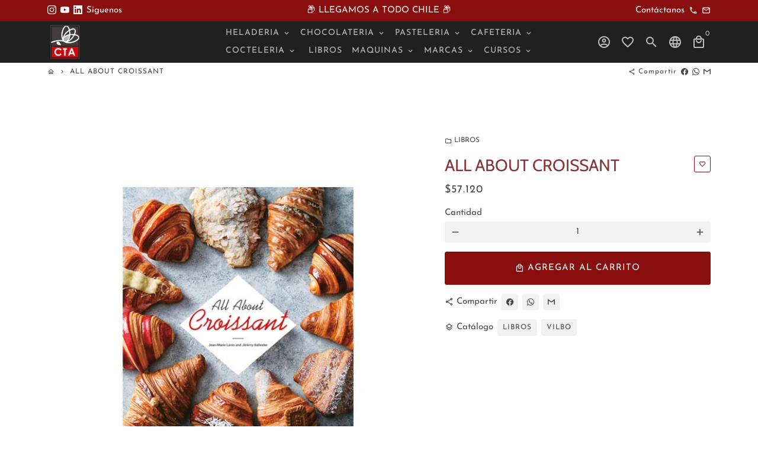

--- FILE ---
content_type: text/html; charset=utf-8
request_url: https://tresalmendros.cl/products/all-about-croissant
body_size: 32885
content:
<!doctype html>
<html lang="es">
  <head>
    <!-- Basic page needs -->
    <meta charset="utf-8">
    <meta http-equiv="X-UA-Compatible" content="IE=edge,chrome=1">
    <meta name="viewport" content="width=device-width,initial-scale=1,shrink-to-fit=no">
    <meta name="theme-color" content="#ffffff">
    <meta name="apple-mobile-web-app-capable" content="yes">
    <meta name="mobile-web-app-capable" content="yes">
    <meta name="author" content="Debutify">

    <!-- Preconnect external ressources -->
    <link rel="preconnect" href="https://cdn.shopify.com" crossorigin>
    <link rel="preconnect" href="https://fonts.shopifycdn.com" crossorigin>
    <link rel="preconnect" href="https://shop.app" crossorigin>
    <link rel="preconnect" href="https://monorail-edge.shopifysvc.com"><link rel="preconnect" href="https://godog.shopifycloud.com"><link rel="preconnect" href="https://www.google.com">
      <link rel="preconnect" href="https://www.gstatic.com">
      <link rel="preconnect" href="https://www.gstatic.com" crossorigin>
      <link rel="preconnect" href="https://fonts.gstatic.com" crossorigin>
      <link rel="preconnect" href="https://www.recaptcha.net" crossorigin><link rel="preconnect" href="https://debutify.com"><link rel="preconnect" href="https://graph.instagram.com/" crossorigin><!-- Preload assets -->
    <link rel="preload" href="//tresalmendros.cl/cdn/shop/t/8/assets/theme.scss.css?v=153973415453728682791709746164" as="style">
    <link rel="preload" as="font" href="//tresalmendros.cl/cdn/fonts/cabin/cabin_n4.cefc6494a78f87584a6f312fea532919154f66fe.woff2" type="font/woff2" crossorigin>
    <link rel="preload" as="font" href="//tresalmendros.cl/cdn/fonts/josefin_sans/josefinsans_n4.70f7efd699799949e6d9f99bc20843a2c86a2e0f.woff2" type="font/woff2" crossorigin>
    <link rel="preload" as="font" href="//tresalmendros.cl/cdn/fonts/josefin_sans/josefinsans_n4.70f7efd699799949e6d9f99bc20843a2c86a2e0f.woff2" type="font/woff2" crossorigin>
    <link rel="preload" as="font" href="//tresalmendros.cl/cdn/shop/t/8/assets/material-icons-outlined.woff2?v=141032514307594503641626816230" type="font/woff2" crossorigin>
    <link rel="preload" href="//tresalmendros.cl/cdn/shop/t/8/assets/jquery-2.2.3.min.js?v=171730250359325013191626816253" as="script">
    <link rel="preload" href="//tresalmendros.cl/cdn/shop/t/8/assets/theme.min.js?v=122240287618224778251626816253" as="script">
    <link rel="preload" href="//tresalmendros.cl/cdn/shop/t/8/assets/lazysizes.min.js?v=46221891067352676611626816230" as="script"><link rel="preload" href="//tresalmendros.cl/cdn/shop/t/8/assets/dbtfy-addons.min.js?v=128844210565836763261709746164" as="script"><link rel="canonical" href="https://tresalmendros.cl/products/all-about-croissant"><!-- Fav icon --><link sizes="192x192" rel="shortcut icon" type="image/png" id="favicon"
          href="//tresalmendros.cl/cdn/shop/files/logo_CTA_1_192x192.png?v=1614697988"
    >

    <!-- Title and description -->
    <title>
      Libro Gastronomia | Cocina Pasteleria | Tres Almendros &ndash; Comercial Tres Almendros
    </title><meta name="description" content="LIBRO ALL ABOUT CROISSANT IDIOMA:  INGLES  AUTOR:  JEREMY BALLESTER Y JEAN-MARIE LANIO EDICION:  2020, 134 PAGINAS En este libro encontrarás lo todo lo que siempre quisiste saber sobre el croissant y la técnica de laminado. All About Croissant es una guía paso a paso que explica cómo hacer un croissant.Encontrarás 15 r"><!-- Social meta --><!-- /snippets/social-meta-tags.liquid -->
<meta property="og:site_name" content="Comercial Tres Almendros">
<meta property="og:url" content="https://tresalmendros.cl/products/all-about-croissant">
<meta property="og:title" content="Libro Gastronomia | Cocina Pasteleria | Tres Almendros">
<meta property="og:type" content="product">
<meta property="og:description" content="LIBRO ALL ABOUT CROISSANT IDIOMA:  INGLES  AUTOR:  JEREMY BALLESTER Y JEAN-MARIE LANIO EDICION:  2020, 134 PAGINAS En este libro encontrarás lo todo lo que siempre quisiste saber sobre el croissant y la técnica de laminado. All About Croissant es una guía paso a paso que explica cómo hacer un croissant.Encontrarás 15 r"><meta property="og:price:amount" content="57,120">
  <meta property="og:price:currency" content="CLP"><meta property="og:image" content="http://tresalmendros.cl/cdn/shop/products/all-about-croissant_1200x1200.jpg?v=1631803586"><meta property="og:image" content="http://tresalmendros.cl/cdn/shop/products/all-about-croissant_1200x1200.jpg?v=1631803586"><meta property="og:image" content="http://tresalmendros.cl/cdn/shop/products/all-about-croissant_1200x1200.jpg?v=1631803586">
<meta property="og:image:secure_url" content="https://tresalmendros.cl/cdn/shop/products/all-about-croissant_1200x1200.jpg?v=1631803586"><meta property="og:image:secure_url" content="https://tresalmendros.cl/cdn/shop/products/all-about-croissant_1200x1200.jpg?v=1631803586"><meta property="og:image:secure_url" content="https://tresalmendros.cl/cdn/shop/products/all-about-croissant_1200x1200.jpg?v=1631803586">
<meta name="twitter:card" content="summary_large_image">
<meta name="twitter:title" content="Libro Gastronomia | Cocina Pasteleria | Tres Almendros">
<meta name="twitter:description" content="LIBRO ALL ABOUT CROISSANT IDIOMA:  INGLES  AUTOR:  JEREMY BALLESTER Y JEAN-MARIE LANIO EDICION:  2020, 134 PAGINAS En este libro encontrarás lo todo lo que siempre quisiste saber sobre el croissant y la técnica de laminado. All About Croissant es una guía paso a paso que explica cómo hacer un croissant.Encontrarás 15 r">
<!-- CSS  -->
    <link href="//tresalmendros.cl/cdn/shop/t/8/assets/theme.scss.css?v=153973415453728682791709746164" rel="stylesheet" type="text/css" media="all" />

    <!-- Load fonts independently to prevent redering blocks -->
    <style>
      @font-face {
  font-family: Cabin;
  font-weight: 400;
  font-style: normal;
  font-display: swap;
  src: url("//tresalmendros.cl/cdn/fonts/cabin/cabin_n4.cefc6494a78f87584a6f312fea532919154f66fe.woff2") format("woff2"),
       url("//tresalmendros.cl/cdn/fonts/cabin/cabin_n4.8c16611b00f59d27f4b27ce4328dfe514ce77517.woff") format("woff");
}

      @font-face {
  font-family: "Josefin Sans";
  font-weight: 400;
  font-style: normal;
  font-display: swap;
  src: url("//tresalmendros.cl/cdn/fonts/josefin_sans/josefinsans_n4.70f7efd699799949e6d9f99bc20843a2c86a2e0f.woff2") format("woff2"),
       url("//tresalmendros.cl/cdn/fonts/josefin_sans/josefinsans_n4.35d308a1bdf56e5556bc2ac79702c721e4e2e983.woff") format("woff");
}

      @font-face {
  font-family: "Josefin Sans";
  font-weight: 400;
  font-style: normal;
  font-display: swap;
  src: url("//tresalmendros.cl/cdn/fonts/josefin_sans/josefinsans_n4.70f7efd699799949e6d9f99bc20843a2c86a2e0f.woff2") format("woff2"),
       url("//tresalmendros.cl/cdn/fonts/josefin_sans/josefinsans_n4.35d308a1bdf56e5556bc2ac79702c721e4e2e983.woff") format("woff");
}

      @font-face {
  font-family: "Josefin Sans";
  font-weight: 700;
  font-style: normal;
  font-display: swap;
  src: url("//tresalmendros.cl/cdn/fonts/josefin_sans/josefinsans_n7.4edc746dce14b53e39df223fba72d5f37c3d525d.woff2") format("woff2"),
       url("//tresalmendros.cl/cdn/fonts/josefin_sans/josefinsans_n7.051568b12ab464ee8f0241094cdd7a1c80fbd08d.woff") format("woff");
}

      @font-face {
  font-family: "Josefin Sans";
  font-weight: 400;
  font-style: italic;
  font-display: swap;
  src: url("//tresalmendros.cl/cdn/fonts/josefin_sans/josefinsans_i4.a2ba85bff59cf18a6ad90c24fe1808ddb8ce1343.woff2") format("woff2"),
       url("//tresalmendros.cl/cdn/fonts/josefin_sans/josefinsans_i4.2dba61e1d135ab449e8e134ba633cf0d31863cc4.woff") format("woff");
}

      @font-face {
  font-family: "Josefin Sans";
  font-weight: 700;
  font-style: italic;
  font-display: swap;
  src: url("//tresalmendros.cl/cdn/fonts/josefin_sans/josefinsans_i7.733dd5c50cdd7b706d9ec731b4016d1edd55db5e.woff2") format("woff2"),
       url("//tresalmendros.cl/cdn/fonts/josefin_sans/josefinsans_i7.094ef86ca8f6eafea52b87b4f09feefb278e539d.woff") format("woff");
}

      @font-face {
  font-family: "Josefin Sans";
  font-weight: 700;
  font-style: normal;
  font-display: swap;
  src: url("//tresalmendros.cl/cdn/fonts/josefin_sans/josefinsans_n7.4edc746dce14b53e39df223fba72d5f37c3d525d.woff2") format("woff2"),
       url("//tresalmendros.cl/cdn/fonts/josefin_sans/josefinsans_n7.051568b12ab464ee8f0241094cdd7a1c80fbd08d.woff") format("woff");
}

      @font-face {
        font-family: Material Icons Outlined;
        font-weight: 400;
        font-style: normal;
        font-display: block;
        src: url(//tresalmendros.cl/cdn/shop/t/8/assets/material-icons-outlined.woff2?v=141032514307594503641626816230) format("woff2");
      }
    </style>

    <!-- Theme strings and settings -->
    <script>window.debutify = true;window.theme = window.theme || {};

      theme.variables = {
        small: 769,
        postSmall: 769.1,
        animationDuration: 600,
        animationSlow: 1000,
        transitionSpeed: 300,
        fastClickPluginLink: "\/\/tresalmendros.cl\/cdn\/shop\/t\/8\/assets\/FastClick.js?v=38733970534528769321626816220",
        jQueryUIPluginLink: "\/\/tresalmendros.cl\/cdn\/shop\/t\/8\/assets\/jquery-ui.min.js?v=140052863542541936261626816227",
        jQueryUIAutocompletePluginLink: "\/\/tresalmendros.cl\/cdn\/shop\/t\/8\/assets\/jquery.ui.autocomplete.scroll.min.js?v=65694924680175604831626816229",
        jQueryExitIntentPluginLink: "\/\/tresalmendros.cl\/cdn\/shop\/t\/8\/assets\/jquery.exitintent.min.js?v=141936771459652646111626816228",
        trackingPluginLink: "\/\/www.17track.net\/externalcall.js",
        speedBoosterPluginLink: "\/\/tresalmendros.cl\/cdn\/shop\/t\/8\/assets\/instant.page.min.js?v=111932921325309411101626816226",
        cartCount: 0
      };

      theme.settings = {
        cartType: "drawer",
        stickyHeader: true,
        heightHeader: 70,
        heightHeaderMobile: 60,
        icon: "material-icons-outlined",
        currencyOriginalPrice: true,
        customCurrency: true,
        dbtfyATCAnimationType: "shake",
        dbtfyATCAnimationInterval: 6,
        dbtfyShopProtectImage: true,
        dbtfyShopProtectDrag: true,
        dbtfyShopProtectTextProduct: true,
        dbtfyShopProtectTextArticle: true,
        dbtfyShopProtectCollection: true,
        dbtfyLiveViewMax: 14,
        dbtfyLiveViewMin: 2,
        dbtfyLiveViewIntervalSteps: 3,
        dbtfyLiveViewIntervalTime: 3000,
        dbtfySkipCart: false,
        isSearchEnabled: true,
        customScript: "",
        dbtfyInactiveTabFirstMessage: "🔥 Don't forget this...",
        dbtfyInactiveTabSecondMessage: "🔥 Come back!",
        dbtfyInactiveTabDelay: 1,
        faviconImage: "\/\/tresalmendros.cl\/cdn\/shop\/files\/logo_CTA_1_192x192.png?v=1614697988",
        cartFaviconImage:""};

      theme.strings = {
        zoomClose: "Cerrar (esc)",
        zoomPrev: "Anterior (tecla de flecha izquierda)",
        zoomNext: "Siguiente (tecla de flecha derecha)",
        moneyFormat: "${{amount_no_decimals}}",
        moneyWithCurrencyFormat: "${{amount_no_decimals}} CLP",
        currencyFormat: "money_format",
        defaultCurrency: "USD",
        saveFormat: "Ahorra {{ saved_amount }}",
        addressError: "No se puede encontrar esa dirección",
        addressNoResults: "No results for that address",
        addressQueryLimit: "Se ha excedido el límite de uso de la API de Google . Considere la posibilidad de actualizar a un \u003ca href=\"https:\/\/developers.google.com\/maps\/premium\/usage-limits\"\u003ePlan Premium\u003c\/a\u003e.",
        authError: "Hubo un problema de autenticación con su cuenta de Google Maps.",
        cartCookie: "Habilite las cookies para usar el carrito de compras",
        addToCart: "Agregar al carrito",
        soldOut: "Cotizar",
        unavailable: "No disponible",
        regularPrice: "Precio habitual",
        salePrice: "Precio de venta",
        saveLabel: "Ahorra {{ saved_amount }}",
        quantityLabel: "Cantidad",
        closeText: "Cerrar (esc)",
        shopCurrency: "CLP",
        agreeTermsWarningMessage: "\u003cp\u003eYou must agree with the terms and conditions of sales to check out.\u003c\/p\u003e",shopPrimaryLocale: "es",};

      window.lazySizesConfig = window.lazySizesConfig || {};
      window.lazySizesConfig.customMedia = {
        "--small": `(max-width: ${theme.variables.small}px)`
      };
    </script>

    <!-- JS -->
    <script src="//tresalmendros.cl/cdn/shop/t/8/assets/jquery-2.2.3.min.js?v=171730250359325013191626816253" type="text/javascript"></script>

    <script src="//tresalmendros.cl/cdn/shop/t/8/assets/theme.min.js?v=122240287618224778251626816253" defer="defer"></script>

    <script src="//tresalmendros.cl/cdn/shop/t/8/assets/lazysizes.min.js?v=46221891067352676611626816230" async="async"></script><script type="text/javascript" src="/services/javascripts/currencies.js" data-no-instant></script>
          <script src="//tresalmendros.cl/cdn/shop/t/8/assets/jquery.currencies.min.js?v=170067653401034091751626816228" defer="defer"></script><script src="//tresalmendros.cl/cdn/shop/t/8/assets/dbtfy-addons.min.js?v=128844210565836763261709746164" defer="defer"></script><!-- Header hook for plugins -->
    <script>window.performance && window.performance.mark && window.performance.mark('shopify.content_for_header.start');</script><meta name="google-site-verification" content="CDCgl3YGg01DTg5BB5HGuVGCYuAuIdrBV2JSMVX7Zmk">
<meta id="shopify-digital-wallet" name="shopify-digital-wallet" content="/37671862403/digital_wallets/dialog">
<link rel="alternate" type="application/json+oembed" href="https://tresalmendros.cl/products/all-about-croissant.oembed">
<script async="async" src="/checkouts/internal/preloads.js?locale=es-CL"></script>
<script id="shopify-features" type="application/json">{"accessToken":"59e22bbf3edf774c488145ba054425e8","betas":["rich-media-storefront-analytics"],"domain":"tresalmendros.cl","predictiveSearch":true,"shopId":37671862403,"locale":"es"}</script>
<script>var Shopify = Shopify || {};
Shopify.shop = "comercial-tres-almendros.myshopify.com";
Shopify.locale = "es";
Shopify.currency = {"active":"CLP","rate":"1.0"};
Shopify.country = "CL";
Shopify.theme = {"name":"debutify Debutify 3.0.3","id":120373969027,"schema_name":"Debutify","schema_version":"3.0.3","theme_store_id":null,"role":"main"};
Shopify.theme.handle = "null";
Shopify.theme.style = {"id":null,"handle":null};
Shopify.cdnHost = "tresalmendros.cl/cdn";
Shopify.routes = Shopify.routes || {};
Shopify.routes.root = "/";</script>
<script type="module">!function(o){(o.Shopify=o.Shopify||{}).modules=!0}(window);</script>
<script>!function(o){function n(){var o=[];function n(){o.push(Array.prototype.slice.apply(arguments))}return n.q=o,n}var t=o.Shopify=o.Shopify||{};t.loadFeatures=n(),t.autoloadFeatures=n()}(window);</script>
<script id="shop-js-analytics" type="application/json">{"pageType":"product"}</script>
<script defer="defer" async type="module" src="//tresalmendros.cl/cdn/shopifycloud/shop-js/modules/v2/client.init-shop-cart-sync_-aut3ZVe.es.esm.js"></script>
<script defer="defer" async type="module" src="//tresalmendros.cl/cdn/shopifycloud/shop-js/modules/v2/chunk.common_jR-HGkUL.esm.js"></script>
<script type="module">
  await import("//tresalmendros.cl/cdn/shopifycloud/shop-js/modules/v2/client.init-shop-cart-sync_-aut3ZVe.es.esm.js");
await import("//tresalmendros.cl/cdn/shopifycloud/shop-js/modules/v2/chunk.common_jR-HGkUL.esm.js");

  window.Shopify.SignInWithShop?.initShopCartSync?.({"fedCMEnabled":true,"windoidEnabled":true});

</script>
<script>(function() {
  var isLoaded = false;
  function asyncLoad() {
    if (isLoaded) return;
    isLoaded = true;
    var urls = ["https:\/\/cdn.shopify.com\/s\/files\/1\/0683\/1371\/0892\/files\/splmn-shopify-prod-August-31.min.js?v=1693985059\u0026shop=comercial-tres-almendros.myshopify.com","https:\/\/chimpstatic.com\/mcjs-connected\/js\/users\/12be861ed891373c3b17e96a4\/7d1f203f1d4474ad2feda4d26.js?shop=comercial-tres-almendros.myshopify.com"];
    for (var i = 0; i < urls.length; i++) {
      var s = document.createElement('script');
      s.type = 'text/javascript';
      s.async = true;
      s.src = urls[i];
      var x = document.getElementsByTagName('script')[0];
      x.parentNode.insertBefore(s, x);
    }
  };
  if(window.attachEvent) {
    window.attachEvent('onload', asyncLoad);
  } else {
    window.addEventListener('load', asyncLoad, false);
  }
})();</script>
<script id="__st">var __st={"a":37671862403,"offset":-10800,"reqid":"8bb38e8a-642b-4227-93b7-6c23844d6719-1769003904","pageurl":"tresalmendros.cl\/products\/all-about-croissant","u":"dda4357ce100","p":"product","rtyp":"product","rid":6637135921283};</script>
<script>window.ShopifyPaypalV4VisibilityTracking = true;</script>
<script id="captcha-bootstrap">!function(){'use strict';const t='contact',e='account',n='new_comment',o=[[t,t],['blogs',n],['comments',n],[t,'customer']],c=[[e,'customer_login'],[e,'guest_login'],[e,'recover_customer_password'],[e,'create_customer']],r=t=>t.map((([t,e])=>`form[action*='/${t}']:not([data-nocaptcha='true']) input[name='form_type'][value='${e}']`)).join(','),a=t=>()=>t?[...document.querySelectorAll(t)].map((t=>t.form)):[];function s(){const t=[...o],e=r(t);return a(e)}const i='password',u='form_key',d=['recaptcha-v3-token','g-recaptcha-response','h-captcha-response',i],f=()=>{try{return window.sessionStorage}catch{return}},m='__shopify_v',_=t=>t.elements[u];function p(t,e,n=!1){try{const o=window.sessionStorage,c=JSON.parse(o.getItem(e)),{data:r}=function(t){const{data:e,action:n}=t;return t[m]||n?{data:e,action:n}:{data:t,action:n}}(c);for(const[e,n]of Object.entries(r))t.elements[e]&&(t.elements[e].value=n);n&&o.removeItem(e)}catch(o){console.error('form repopulation failed',{error:o})}}const l='form_type',E='cptcha';function T(t){t.dataset[E]=!0}const w=window,h=w.document,L='Shopify',v='ce_forms',y='captcha';let A=!1;((t,e)=>{const n=(g='f06e6c50-85a8-45c8-87d0-21a2b65856fe',I='https://cdn.shopify.com/shopifycloud/storefront-forms-hcaptcha/ce_storefront_forms_captcha_hcaptcha.v1.5.2.iife.js',D={infoText:'Protegido por hCaptcha',privacyText:'Privacidad',termsText:'Términos'},(t,e,n)=>{const o=w[L][v],c=o.bindForm;if(c)return c(t,g,e,D).then(n);var r;o.q.push([[t,g,e,D],n]),r=I,A||(h.body.append(Object.assign(h.createElement('script'),{id:'captcha-provider',async:!0,src:r})),A=!0)});var g,I,D;w[L]=w[L]||{},w[L][v]=w[L][v]||{},w[L][v].q=[],w[L][y]=w[L][y]||{},w[L][y].protect=function(t,e){n(t,void 0,e),T(t)},Object.freeze(w[L][y]),function(t,e,n,w,h,L){const[v,y,A,g]=function(t,e,n){const i=e?o:[],u=t?c:[],d=[...i,...u],f=r(d),m=r(i),_=r(d.filter((([t,e])=>n.includes(e))));return[a(f),a(m),a(_),s()]}(w,h,L),I=t=>{const e=t.target;return e instanceof HTMLFormElement?e:e&&e.form},D=t=>v().includes(t);t.addEventListener('submit',(t=>{const e=I(t);if(!e)return;const n=D(e)&&!e.dataset.hcaptchaBound&&!e.dataset.recaptchaBound,o=_(e),c=g().includes(e)&&(!o||!o.value);(n||c)&&t.preventDefault(),c&&!n&&(function(t){try{if(!f())return;!function(t){const e=f();if(!e)return;const n=_(t);if(!n)return;const o=n.value;o&&e.removeItem(o)}(t);const e=Array.from(Array(32),(()=>Math.random().toString(36)[2])).join('');!function(t,e){_(t)||t.append(Object.assign(document.createElement('input'),{type:'hidden',name:u})),t.elements[u].value=e}(t,e),function(t,e){const n=f();if(!n)return;const o=[...t.querySelectorAll(`input[type='${i}']`)].map((({name:t})=>t)),c=[...d,...o],r={};for(const[a,s]of new FormData(t).entries())c.includes(a)||(r[a]=s);n.setItem(e,JSON.stringify({[m]:1,action:t.action,data:r}))}(t,e)}catch(e){console.error('failed to persist form',e)}}(e),e.submit())}));const S=(t,e)=>{t&&!t.dataset[E]&&(n(t,e.some((e=>e===t))),T(t))};for(const o of['focusin','change'])t.addEventListener(o,(t=>{const e=I(t);D(e)&&S(e,y())}));const B=e.get('form_key'),M=e.get(l),P=B&&M;t.addEventListener('DOMContentLoaded',(()=>{const t=y();if(P)for(const e of t)e.elements[l].value===M&&p(e,B);[...new Set([...A(),...v().filter((t=>'true'===t.dataset.shopifyCaptcha))])].forEach((e=>S(e,t)))}))}(h,new URLSearchParams(w.location.search),n,t,e,['guest_login'])})(!0,!0)}();</script>
<script integrity="sha256-4kQ18oKyAcykRKYeNunJcIwy7WH5gtpwJnB7kiuLZ1E=" data-source-attribution="shopify.loadfeatures" defer="defer" src="//tresalmendros.cl/cdn/shopifycloud/storefront/assets/storefront/load_feature-a0a9edcb.js" crossorigin="anonymous"></script>
<script data-source-attribution="shopify.dynamic_checkout.dynamic.init">var Shopify=Shopify||{};Shopify.PaymentButton=Shopify.PaymentButton||{isStorefrontPortableWallets:!0,init:function(){window.Shopify.PaymentButton.init=function(){};var t=document.createElement("script");t.src="https://tresalmendros.cl/cdn/shopifycloud/portable-wallets/latest/portable-wallets.es.js",t.type="module",document.head.appendChild(t)}};
</script>
<script data-source-attribution="shopify.dynamic_checkout.buyer_consent">
  function portableWalletsHideBuyerConsent(e){var t=document.getElementById("shopify-buyer-consent"),n=document.getElementById("shopify-subscription-policy-button");t&&n&&(t.classList.add("hidden"),t.setAttribute("aria-hidden","true"),n.removeEventListener("click",e))}function portableWalletsShowBuyerConsent(e){var t=document.getElementById("shopify-buyer-consent"),n=document.getElementById("shopify-subscription-policy-button");t&&n&&(t.classList.remove("hidden"),t.removeAttribute("aria-hidden"),n.addEventListener("click",e))}window.Shopify?.PaymentButton&&(window.Shopify.PaymentButton.hideBuyerConsent=portableWalletsHideBuyerConsent,window.Shopify.PaymentButton.showBuyerConsent=portableWalletsShowBuyerConsent);
</script>
<script data-source-attribution="shopify.dynamic_checkout.cart.bootstrap">document.addEventListener("DOMContentLoaded",(function(){function t(){return document.querySelector("shopify-accelerated-checkout-cart, shopify-accelerated-checkout")}if(t())Shopify.PaymentButton.init();else{new MutationObserver((function(e,n){t()&&(Shopify.PaymentButton.init(),n.disconnect())})).observe(document.body,{childList:!0,subtree:!0})}}));
</script>

<script>window.performance && window.performance.mark && window.performance.mark('shopify.content_for_header.end');</script>
 <!-- Global site tag (gtag.js) - Google Analytics -->
<script async src="https://www.googletagmanager.com/gtag/js?id=UA-211544857-1"></script>
<script>
  window.dataLayer = window.dataLayer || [];
  function gtag(){dataLayer.push(arguments);}
  gtag('js', new Date());

  gtag('config', 'UA-211544857-1');
</script>   
 
  <script defer src='https://cdn.debutify.com/scripts/production/Y29tZXJjaWFsLXRyZXMtYWxtZW5kcm9zLm15c2hvcGlmeS5jb20=/debutify_script_tags.js'></script><link href="https://monorail-edge.shopifysvc.com" rel="dns-prefetch">
<script>(function(){if ("sendBeacon" in navigator && "performance" in window) {try {var session_token_from_headers = performance.getEntriesByType('navigation')[0].serverTiming.find(x => x.name == '_s').description;} catch {var session_token_from_headers = undefined;}var session_cookie_matches = document.cookie.match(/_shopify_s=([^;]*)/);var session_token_from_cookie = session_cookie_matches && session_cookie_matches.length === 2 ? session_cookie_matches[1] : "";var session_token = session_token_from_headers || session_token_from_cookie || "";function handle_abandonment_event(e) {var entries = performance.getEntries().filter(function(entry) {return /monorail-edge.shopifysvc.com/.test(entry.name);});if (!window.abandonment_tracked && entries.length === 0) {window.abandonment_tracked = true;var currentMs = Date.now();var navigation_start = performance.timing.navigationStart;var payload = {shop_id: 37671862403,url: window.location.href,navigation_start,duration: currentMs - navigation_start,session_token,page_type: "product"};window.navigator.sendBeacon("https://monorail-edge.shopifysvc.com/v1/produce", JSON.stringify({schema_id: "online_store_buyer_site_abandonment/1.1",payload: payload,metadata: {event_created_at_ms: currentMs,event_sent_at_ms: currentMs}}));}}window.addEventListener('pagehide', handle_abandonment_event);}}());</script>
<script id="web-pixels-manager-setup">(function e(e,d,r,n,o){if(void 0===o&&(o={}),!Boolean(null===(a=null===(i=window.Shopify)||void 0===i?void 0:i.analytics)||void 0===a?void 0:a.replayQueue)){var i,a;window.Shopify=window.Shopify||{};var t=window.Shopify;t.analytics=t.analytics||{};var s=t.analytics;s.replayQueue=[],s.publish=function(e,d,r){return s.replayQueue.push([e,d,r]),!0};try{self.performance.mark("wpm:start")}catch(e){}var l=function(){var e={modern:/Edge?\/(1{2}[4-9]|1[2-9]\d|[2-9]\d{2}|\d{4,})\.\d+(\.\d+|)|Firefox\/(1{2}[4-9]|1[2-9]\d|[2-9]\d{2}|\d{4,})\.\d+(\.\d+|)|Chrom(ium|e)\/(9{2}|\d{3,})\.\d+(\.\d+|)|(Maci|X1{2}).+ Version\/(15\.\d+|(1[6-9]|[2-9]\d|\d{3,})\.\d+)([,.]\d+|)( \(\w+\)|)( Mobile\/\w+|) Safari\/|Chrome.+OPR\/(9{2}|\d{3,})\.\d+\.\d+|(CPU[ +]OS|iPhone[ +]OS|CPU[ +]iPhone|CPU IPhone OS|CPU iPad OS)[ +]+(15[._]\d+|(1[6-9]|[2-9]\d|\d{3,})[._]\d+)([._]\d+|)|Android:?[ /-](13[3-9]|1[4-9]\d|[2-9]\d{2}|\d{4,})(\.\d+|)(\.\d+|)|Android.+Firefox\/(13[5-9]|1[4-9]\d|[2-9]\d{2}|\d{4,})\.\d+(\.\d+|)|Android.+Chrom(ium|e)\/(13[3-9]|1[4-9]\d|[2-9]\d{2}|\d{4,})\.\d+(\.\d+|)|SamsungBrowser\/([2-9]\d|\d{3,})\.\d+/,legacy:/Edge?\/(1[6-9]|[2-9]\d|\d{3,})\.\d+(\.\d+|)|Firefox\/(5[4-9]|[6-9]\d|\d{3,})\.\d+(\.\d+|)|Chrom(ium|e)\/(5[1-9]|[6-9]\d|\d{3,})\.\d+(\.\d+|)([\d.]+$|.*Safari\/(?![\d.]+ Edge\/[\d.]+$))|(Maci|X1{2}).+ Version\/(10\.\d+|(1[1-9]|[2-9]\d|\d{3,})\.\d+)([,.]\d+|)( \(\w+\)|)( Mobile\/\w+|) Safari\/|Chrome.+OPR\/(3[89]|[4-9]\d|\d{3,})\.\d+\.\d+|(CPU[ +]OS|iPhone[ +]OS|CPU[ +]iPhone|CPU IPhone OS|CPU iPad OS)[ +]+(10[._]\d+|(1[1-9]|[2-9]\d|\d{3,})[._]\d+)([._]\d+|)|Android:?[ /-](13[3-9]|1[4-9]\d|[2-9]\d{2}|\d{4,})(\.\d+|)(\.\d+|)|Mobile Safari.+OPR\/([89]\d|\d{3,})\.\d+\.\d+|Android.+Firefox\/(13[5-9]|1[4-9]\d|[2-9]\d{2}|\d{4,})\.\d+(\.\d+|)|Android.+Chrom(ium|e)\/(13[3-9]|1[4-9]\d|[2-9]\d{2}|\d{4,})\.\d+(\.\d+|)|Android.+(UC? ?Browser|UCWEB|U3)[ /]?(15\.([5-9]|\d{2,})|(1[6-9]|[2-9]\d|\d{3,})\.\d+)\.\d+|SamsungBrowser\/(5\.\d+|([6-9]|\d{2,})\.\d+)|Android.+MQ{2}Browser\/(14(\.(9|\d{2,})|)|(1[5-9]|[2-9]\d|\d{3,})(\.\d+|))(\.\d+|)|K[Aa][Ii]OS\/(3\.\d+|([4-9]|\d{2,})\.\d+)(\.\d+|)/},d=e.modern,r=e.legacy,n=navigator.userAgent;return n.match(d)?"modern":n.match(r)?"legacy":"unknown"}(),u="modern"===l?"modern":"legacy",c=(null!=n?n:{modern:"",legacy:""})[u],f=function(e){return[e.baseUrl,"/wpm","/b",e.hashVersion,"modern"===e.buildTarget?"m":"l",".js"].join("")}({baseUrl:d,hashVersion:r,buildTarget:u}),m=function(e){var d=e.version,r=e.bundleTarget,n=e.surface,o=e.pageUrl,i=e.monorailEndpoint;return{emit:function(e){var a=e.status,t=e.errorMsg,s=(new Date).getTime(),l=JSON.stringify({metadata:{event_sent_at_ms:s},events:[{schema_id:"web_pixels_manager_load/3.1",payload:{version:d,bundle_target:r,page_url:o,status:a,surface:n,error_msg:t},metadata:{event_created_at_ms:s}}]});if(!i)return console&&console.warn&&console.warn("[Web Pixels Manager] No Monorail endpoint provided, skipping logging."),!1;try{return self.navigator.sendBeacon.bind(self.navigator)(i,l)}catch(e){}var u=new XMLHttpRequest;try{return u.open("POST",i,!0),u.setRequestHeader("Content-Type","text/plain"),u.send(l),!0}catch(e){return console&&console.warn&&console.warn("[Web Pixels Manager] Got an unhandled error while logging to Monorail."),!1}}}}({version:r,bundleTarget:l,surface:e.surface,pageUrl:self.location.href,monorailEndpoint:e.monorailEndpoint});try{o.browserTarget=l,function(e){var d=e.src,r=e.async,n=void 0===r||r,o=e.onload,i=e.onerror,a=e.sri,t=e.scriptDataAttributes,s=void 0===t?{}:t,l=document.createElement("script"),u=document.querySelector("head"),c=document.querySelector("body");if(l.async=n,l.src=d,a&&(l.integrity=a,l.crossOrigin="anonymous"),s)for(var f in s)if(Object.prototype.hasOwnProperty.call(s,f))try{l.dataset[f]=s[f]}catch(e){}if(o&&l.addEventListener("load",o),i&&l.addEventListener("error",i),u)u.appendChild(l);else{if(!c)throw new Error("Did not find a head or body element to append the script");c.appendChild(l)}}({src:f,async:!0,onload:function(){if(!function(){var e,d;return Boolean(null===(d=null===(e=window.Shopify)||void 0===e?void 0:e.analytics)||void 0===d?void 0:d.initialized)}()){var d=window.webPixelsManager.init(e)||void 0;if(d){var r=window.Shopify.analytics;r.replayQueue.forEach((function(e){var r=e[0],n=e[1],o=e[2];d.publishCustomEvent(r,n,o)})),r.replayQueue=[],r.publish=d.publishCustomEvent,r.visitor=d.visitor,r.initialized=!0}}},onerror:function(){return m.emit({status:"failed",errorMsg:"".concat(f," has failed to load")})},sri:function(e){var d=/^sha384-[A-Za-z0-9+/=]+$/;return"string"==typeof e&&d.test(e)}(c)?c:"",scriptDataAttributes:o}),m.emit({status:"loading"})}catch(e){m.emit({status:"failed",errorMsg:(null==e?void 0:e.message)||"Unknown error"})}}})({shopId: 37671862403,storefrontBaseUrl: "https://tresalmendros.cl",extensionsBaseUrl: "https://extensions.shopifycdn.com/cdn/shopifycloud/web-pixels-manager",monorailEndpoint: "https://monorail-edge.shopifysvc.com/unstable/produce_batch",surface: "storefront-renderer",enabledBetaFlags: ["2dca8a86"],webPixelsConfigList: [{"id":"716112003","configuration":"{\"pixel_id\":\"1488620535449418\",\"pixel_type\":\"facebook_pixel\"}","eventPayloadVersion":"v1","runtimeContext":"OPEN","scriptVersion":"ca16bc87fe92b6042fbaa3acc2fbdaa6","type":"APP","apiClientId":2329312,"privacyPurposes":["ANALYTICS","MARKETING","SALE_OF_DATA"],"dataSharingAdjustments":{"protectedCustomerApprovalScopes":["read_customer_address","read_customer_email","read_customer_name","read_customer_personal_data","read_customer_phone"]}},{"id":"375160963","configuration":"{\"config\":\"{\\\"pixel_id\\\":\\\"G-HVJSC59CKX\\\",\\\"target_country\\\":\\\"CL\\\",\\\"gtag_events\\\":[{\\\"type\\\":\\\"begin_checkout\\\",\\\"action_label\\\":\\\"G-HVJSC59CKX\\\"},{\\\"type\\\":\\\"search\\\",\\\"action_label\\\":\\\"G-HVJSC59CKX\\\"},{\\\"type\\\":\\\"view_item\\\",\\\"action_label\\\":[\\\"G-HVJSC59CKX\\\",\\\"MC-6Z53970DBX\\\"]},{\\\"type\\\":\\\"purchase\\\",\\\"action_label\\\":[\\\"G-HVJSC59CKX\\\",\\\"MC-6Z53970DBX\\\"]},{\\\"type\\\":\\\"page_view\\\",\\\"action_label\\\":[\\\"G-HVJSC59CKX\\\",\\\"MC-6Z53970DBX\\\"]},{\\\"type\\\":\\\"add_payment_info\\\",\\\"action_label\\\":\\\"G-HVJSC59CKX\\\"},{\\\"type\\\":\\\"add_to_cart\\\",\\\"action_label\\\":\\\"G-HVJSC59CKX\\\"}],\\\"enable_monitoring_mode\\\":false}\"}","eventPayloadVersion":"v1","runtimeContext":"OPEN","scriptVersion":"b2a88bafab3e21179ed38636efcd8a93","type":"APP","apiClientId":1780363,"privacyPurposes":[],"dataSharingAdjustments":{"protectedCustomerApprovalScopes":["read_customer_address","read_customer_email","read_customer_name","read_customer_personal_data","read_customer_phone"]}},{"id":"shopify-app-pixel","configuration":"{}","eventPayloadVersion":"v1","runtimeContext":"STRICT","scriptVersion":"0450","apiClientId":"shopify-pixel","type":"APP","privacyPurposes":["ANALYTICS","MARKETING"]},{"id":"shopify-custom-pixel","eventPayloadVersion":"v1","runtimeContext":"LAX","scriptVersion":"0450","apiClientId":"shopify-pixel","type":"CUSTOM","privacyPurposes":["ANALYTICS","MARKETING"]}],isMerchantRequest: false,initData: {"shop":{"name":"Comercial Tres Almendros","paymentSettings":{"currencyCode":"CLP"},"myshopifyDomain":"comercial-tres-almendros.myshopify.com","countryCode":"CL","storefrontUrl":"https:\/\/tresalmendros.cl"},"customer":null,"cart":null,"checkout":null,"productVariants":[{"price":{"amount":57120.0,"currencyCode":"CLP"},"product":{"title":"ALL ABOUT CROISSANT","vendor":"VILBO","id":"6637135921283","untranslatedTitle":"ALL ABOUT CROISSANT","url":"\/products\/all-about-croissant","type":"LIBROS"},"id":"39519664636035","image":{"src":"\/\/tresalmendros.cl\/cdn\/shop\/products\/all-about-croissant.jpg?v=1631803586"},"sku":"92751024","title":"Default Title","untranslatedTitle":"Default Title"}],"purchasingCompany":null},},"https://tresalmendros.cl/cdn","fcfee988w5aeb613cpc8e4bc33m6693e112",{"modern":"","legacy":""},{"shopId":"37671862403","storefrontBaseUrl":"https:\/\/tresalmendros.cl","extensionBaseUrl":"https:\/\/extensions.shopifycdn.com\/cdn\/shopifycloud\/web-pixels-manager","surface":"storefront-renderer","enabledBetaFlags":"[\"2dca8a86\"]","isMerchantRequest":"false","hashVersion":"fcfee988w5aeb613cpc8e4bc33m6693e112","publish":"custom","events":"[[\"page_viewed\",{}],[\"product_viewed\",{\"productVariant\":{\"price\":{\"amount\":57120.0,\"currencyCode\":\"CLP\"},\"product\":{\"title\":\"ALL ABOUT CROISSANT\",\"vendor\":\"VILBO\",\"id\":\"6637135921283\",\"untranslatedTitle\":\"ALL ABOUT CROISSANT\",\"url\":\"\/products\/all-about-croissant\",\"type\":\"LIBROS\"},\"id\":\"39519664636035\",\"image\":{\"src\":\"\/\/tresalmendros.cl\/cdn\/shop\/products\/all-about-croissant.jpg?v=1631803586\"},\"sku\":\"92751024\",\"title\":\"Default Title\",\"untranslatedTitle\":\"Default Title\"}}]]"});</script><script>
  window.ShopifyAnalytics = window.ShopifyAnalytics || {};
  window.ShopifyAnalytics.meta = window.ShopifyAnalytics.meta || {};
  window.ShopifyAnalytics.meta.currency = 'CLP';
  var meta = {"product":{"id":6637135921283,"gid":"gid:\/\/shopify\/Product\/6637135921283","vendor":"VILBO","type":"LIBROS","handle":"all-about-croissant","variants":[{"id":39519664636035,"price":5712000,"name":"ALL ABOUT CROISSANT","public_title":null,"sku":"92751024"}],"remote":false},"page":{"pageType":"product","resourceType":"product","resourceId":6637135921283,"requestId":"8bb38e8a-642b-4227-93b7-6c23844d6719-1769003904"}};
  for (var attr in meta) {
    window.ShopifyAnalytics.meta[attr] = meta[attr];
  }
</script>
<script class="analytics">
  (function () {
    var customDocumentWrite = function(content) {
      var jquery = null;

      if (window.jQuery) {
        jquery = window.jQuery;
      } else if (window.Checkout && window.Checkout.$) {
        jquery = window.Checkout.$;
      }

      if (jquery) {
        jquery('body').append(content);
      }
    };

    var hasLoggedConversion = function(token) {
      if (token) {
        return document.cookie.indexOf('loggedConversion=' + token) !== -1;
      }
      return false;
    }

    var setCookieIfConversion = function(token) {
      if (token) {
        var twoMonthsFromNow = new Date(Date.now());
        twoMonthsFromNow.setMonth(twoMonthsFromNow.getMonth() + 2);

        document.cookie = 'loggedConversion=' + token + '; expires=' + twoMonthsFromNow;
      }
    }

    var trekkie = window.ShopifyAnalytics.lib = window.trekkie = window.trekkie || [];
    if (trekkie.integrations) {
      return;
    }
    trekkie.methods = [
      'identify',
      'page',
      'ready',
      'track',
      'trackForm',
      'trackLink'
    ];
    trekkie.factory = function(method) {
      return function() {
        var args = Array.prototype.slice.call(arguments);
        args.unshift(method);
        trekkie.push(args);
        return trekkie;
      };
    };
    for (var i = 0; i < trekkie.methods.length; i++) {
      var key = trekkie.methods[i];
      trekkie[key] = trekkie.factory(key);
    }
    trekkie.load = function(config) {
      trekkie.config = config || {};
      trekkie.config.initialDocumentCookie = document.cookie;
      var first = document.getElementsByTagName('script')[0];
      var script = document.createElement('script');
      script.type = 'text/javascript';
      script.onerror = function(e) {
        var scriptFallback = document.createElement('script');
        scriptFallback.type = 'text/javascript';
        scriptFallback.onerror = function(error) {
                var Monorail = {
      produce: function produce(monorailDomain, schemaId, payload) {
        var currentMs = new Date().getTime();
        var event = {
          schema_id: schemaId,
          payload: payload,
          metadata: {
            event_created_at_ms: currentMs,
            event_sent_at_ms: currentMs
          }
        };
        return Monorail.sendRequest("https://" + monorailDomain + "/v1/produce", JSON.stringify(event));
      },
      sendRequest: function sendRequest(endpointUrl, payload) {
        // Try the sendBeacon API
        if (window && window.navigator && typeof window.navigator.sendBeacon === 'function' && typeof window.Blob === 'function' && !Monorail.isIos12()) {
          var blobData = new window.Blob([payload], {
            type: 'text/plain'
          });

          if (window.navigator.sendBeacon(endpointUrl, blobData)) {
            return true;
          } // sendBeacon was not successful

        } // XHR beacon

        var xhr = new XMLHttpRequest();

        try {
          xhr.open('POST', endpointUrl);
          xhr.setRequestHeader('Content-Type', 'text/plain');
          xhr.send(payload);
        } catch (e) {
          console.log(e);
        }

        return false;
      },
      isIos12: function isIos12() {
        return window.navigator.userAgent.lastIndexOf('iPhone; CPU iPhone OS 12_') !== -1 || window.navigator.userAgent.lastIndexOf('iPad; CPU OS 12_') !== -1;
      }
    };
    Monorail.produce('monorail-edge.shopifysvc.com',
      'trekkie_storefront_load_errors/1.1',
      {shop_id: 37671862403,
      theme_id: 120373969027,
      app_name: "storefront",
      context_url: window.location.href,
      source_url: "//tresalmendros.cl/cdn/s/trekkie.storefront.cd680fe47e6c39ca5d5df5f0a32d569bc48c0f27.min.js"});

        };
        scriptFallback.async = true;
        scriptFallback.src = '//tresalmendros.cl/cdn/s/trekkie.storefront.cd680fe47e6c39ca5d5df5f0a32d569bc48c0f27.min.js';
        first.parentNode.insertBefore(scriptFallback, first);
      };
      script.async = true;
      script.src = '//tresalmendros.cl/cdn/s/trekkie.storefront.cd680fe47e6c39ca5d5df5f0a32d569bc48c0f27.min.js';
      first.parentNode.insertBefore(script, first);
    };
    trekkie.load(
      {"Trekkie":{"appName":"storefront","development":false,"defaultAttributes":{"shopId":37671862403,"isMerchantRequest":null,"themeId":120373969027,"themeCityHash":"10640114227178526416","contentLanguage":"es","currency":"CLP","eventMetadataId":"1224ce03-59cd-4394-aac2-a08511a81edd"},"isServerSideCookieWritingEnabled":true,"monorailRegion":"shop_domain","enabledBetaFlags":["65f19447"]},"Session Attribution":{},"S2S":{"facebookCapiEnabled":true,"source":"trekkie-storefront-renderer","apiClientId":580111}}
    );

    var loaded = false;
    trekkie.ready(function() {
      if (loaded) return;
      loaded = true;

      window.ShopifyAnalytics.lib = window.trekkie;

      var originalDocumentWrite = document.write;
      document.write = customDocumentWrite;
      try { window.ShopifyAnalytics.merchantGoogleAnalytics.call(this); } catch(error) {};
      document.write = originalDocumentWrite;

      window.ShopifyAnalytics.lib.page(null,{"pageType":"product","resourceType":"product","resourceId":6637135921283,"requestId":"8bb38e8a-642b-4227-93b7-6c23844d6719-1769003904","shopifyEmitted":true});

      var match = window.location.pathname.match(/checkouts\/(.+)\/(thank_you|post_purchase)/)
      var token = match? match[1]: undefined;
      if (!hasLoggedConversion(token)) {
        setCookieIfConversion(token);
        window.ShopifyAnalytics.lib.track("Viewed Product",{"currency":"CLP","variantId":39519664636035,"productId":6637135921283,"productGid":"gid:\/\/shopify\/Product\/6637135921283","name":"ALL ABOUT CROISSANT","price":"57120","sku":"92751024","brand":"VILBO","variant":null,"category":"LIBROS","nonInteraction":true,"remote":false},undefined,undefined,{"shopifyEmitted":true});
      window.ShopifyAnalytics.lib.track("monorail:\/\/trekkie_storefront_viewed_product\/1.1",{"currency":"CLP","variantId":39519664636035,"productId":6637135921283,"productGid":"gid:\/\/shopify\/Product\/6637135921283","name":"ALL ABOUT CROISSANT","price":"57120","sku":"92751024","brand":"VILBO","variant":null,"category":"LIBROS","nonInteraction":true,"remote":false,"referer":"https:\/\/tresalmendros.cl\/products\/all-about-croissant"});
      }
    });


        var eventsListenerScript = document.createElement('script');
        eventsListenerScript.async = true;
        eventsListenerScript.src = "//tresalmendros.cl/cdn/shopifycloud/storefront/assets/shop_events_listener-3da45d37.js";
        document.getElementsByTagName('head')[0].appendChild(eventsListenerScript);

})();</script>
  <script>
  if (!window.ga || (window.ga && typeof window.ga !== 'function')) {
    window.ga = function ga() {
      (window.ga.q = window.ga.q || []).push(arguments);
      if (window.Shopify && window.Shopify.analytics && typeof window.Shopify.analytics.publish === 'function') {
        window.Shopify.analytics.publish("ga_stub_called", {}, {sendTo: "google_osp_migration"});
      }
      console.error("Shopify's Google Analytics stub called with:", Array.from(arguments), "\nSee https://help.shopify.com/manual/promoting-marketing/pixels/pixel-migration#google for more information.");
    };
    if (window.Shopify && window.Shopify.analytics && typeof window.Shopify.analytics.publish === 'function') {
      window.Shopify.analytics.publish("ga_stub_initialized", {}, {sendTo: "google_osp_migration"});
    }
  }
</script>
<script
  defer
  src="https://tresalmendros.cl/cdn/shopifycloud/perf-kit/shopify-perf-kit-3.0.4.min.js"
  data-application="storefront-renderer"
  data-shop-id="37671862403"
  data-render-region="gcp-us-central1"
  data-page-type="product"
  data-theme-instance-id="120373969027"
  data-theme-name="Debutify"
  data-theme-version="3.0.3"
  data-monorail-region="shop_domain"
  data-resource-timing-sampling-rate="10"
  data-shs="true"
  data-shs-beacon="true"
  data-shs-export-with-fetch="true"
  data-shs-logs-sample-rate="1"
  data-shs-beacon-endpoint="https://tresalmendros.cl/api/collect"
></script>
</head>

  <body id="libro-gastronomia-cocina-pasteleria-tres-almendros"
        class="sticky-header
                 
                 transparent-header
                 
                 template-product"><div class="dbtfy dbtfy-newsletter_popup"
     data-timeout="15000"
     data-time-trigger="false"
     data-exit-intent="true"
     data-scroll-depth="false"
     data-page-scroll-percentage="15"
     data-discount=""
     data-discount-code=""
     data-discount-type="%">

  <div id="NewsletterPopup" class="modal" role="dialog">
    <div class="modal-dialog modal-medium">
      <div class="modal-content overlay-content" aria-hidden="true" tabindex="-1">

		    <div class="grid grid-full"><div class="grid__item one-whole"><div class="content-newsletter_popup flex align-center justify-center text-center"><form method="post" action="/contact#formNewsletterPopup" id="formNewsletterPopup" accept-charset="UTF-8" class="contact-form"><input type="hidden" name="form_type" value="customer" /><input type="hidden" name="utf8" value="✓" /><div class="text-container-newsletter_popup rte"><h3>Subscribe to our Newsletter!</h3><p>Get 10% off your first purchase by subscribing to our newsletter.</p>
</div>

                  

                  <input type="hidden" name="contact[tags]" value="newsletter">

                  <div class="newsletter--form">
                    <div class="input-group">
                      <input id="input-newsletter_popup"
                      type="email"
                      placeholder="Mi dirección de correo electrónico"
                      name="contact[email]" class="input-group-field newsletter__input"
                      value=""
                      required="required" autocorrect="off"
                      autocapitalize="off">

                      <button type="submit" class="btn btn--square btn--primary input-group-btn newsletter__submit" name="commit" id="Subscribe">
                        <span class="btn__text">
                          <span class="material-icons-outlined">mail</span>
                        </span>
                      </button>
                    </div>
                  </div><button type="button" class="spacer-top text-link" data-modal-close="#NewsletterPopup">
                      <small>No thanks, I don't like discounts.</small>
                    </button></form>
            </div></div>
        </div>
      </div>
    </div>
  </div><div class="overlay-modal overlay-backdrop"></div></div><div id="QuickViewContainer"
         class="dbtfy dbtfy-quick_view"></div><div id="shopify-section-dbtfy-upsell-popup" class="shopify-section"></div><div id="shopify-section-dbtfy-quantity-breaks" class="shopify-section"></div>
<div id="shopify-section-dbtfy-cart-upsell" class="shopify-section"><div class="cu-wrapper"
       data-section-id="dbtfy-cart-upsell"
       hidden>

    <!-- Blocks --></div>
</div><div id="shopify-section-dbtfy-color-swatches" class="shopify-section"><style>
    
  </style>
</div><div id="shopify-section-dbtfy-bullet-points" class="shopify-section dbtfy-product-bullet-points"></div><div id="shopify-section-dbtfy-sales-countdown" class="shopify-section sales-countdown-section">
</div><div id="shopify-section-dbtfy-size-chart" class="shopify-section"><div class="dbtfy dbtfy-size_chart" data-section-id="dbtfy-size-chart">
</div>
</div><div id="SearchDrawer" class="drawer drawer--top overlay-content" aria-hidden="true" tabindex="-1">
  <div class="drawer__inner">
    <div class="drawer__inner-section">
      <div class="grid grid-small flex-nowrap align-center">
        <div class="grid__item flex-fill"><!-- /snippets/search-bar.liquid -->
<form action="/search" method="get" class="search-bar " role="search">
  <div class="input-group"><input type="hidden" name="type" value="product"><input type="search"
           name="q"
           value=""
           placeholder="buscar en nuestra tienda"
           class="search-input input-group-field"
           aria-label="buscar en nuestra tienda"
           required="required"data-focus>

    <input type="hidden" name="options[prefix]" value="last" aria-hidden="true" />
    
    <button type="submit" class="btn btn--primary btn--square input-group-btn" aria-label="Buscar" title="Buscar">
      <div class="btn__text">
        <span class="material-icons-outlined" aria-hidden="true">search</span>
      </div>
    </button>
  </div>
</form>
</div>
        <div class="grid__item flex-auto">
          <button type="button" class="btn btn-square-small drawer__close-button js-drawer-close"  aria-label="Cerrar menú" title="Cerrar menú">
            <span class="material-icons-outlined" aria-hidden="true">close</span>
          </button>
        </div>
      </div>
    </div><div class="dbtfy dbtfy-smart_search"
       data-limit="4"
       data-price="true"
       data-vendor="false"
       data-only-product="true">

    <div class="ss-image-placeholder" hidden><svg class="placeholder-svg" xmlns="http://www.w3.org/2000/svg" viewBox="0 0 525.5 525.5"><path d="M375.5 345.2c0-.1 0-.1 0 0 0-.1 0-.1 0 0-1.1-2.9-2.3-5.5-3.4-7.8-1.4-4.7-2.4-13.8-.5-19.8 3.4-10.6 3.6-40.6 1.2-54.5-2.3-14-12.3-29.8-18.5-36.9-5.3-6.2-12.8-14.9-15.4-17.9 8.6-5.6 13.3-13.3 14-23 0-.3 0-.6.1-.8.4-4.1-.6-9.9-3.9-13.5-2.1-2.3-4.8-3.5-8-3.5h-54.9c-.8-7.1-3-13-5.2-17.5-6.8-13.9-12.5-16.5-21.2-16.5h-.7c-8.7 0-14.4 2.5-21.2 16.5-2.2 4.5-4.4 10.4-5.2 17.5h-48.5c-3.2 0-5.9 1.2-8 3.5-3.2 3.6-4.3 9.3-3.9 13.5 0 .2 0 .5.1.8.7 9.8 5.4 17.4 14 23-2.6 3.1-10.1 11.7-15.4 17.9-6.1 7.2-16.1 22.9-18.5 36.9-2.2 13.3-1.2 47.4 1 54.9 1.1 3.8 1.4 14.5-.2 19.4-1.2 2.4-2.3 5-3.4 7.9-4.4 11.6-6.2 26.3-5 32.6 1.8 9.9 16.5 14.4 29.4 14.4h176.8c12.9 0 27.6-4.5 29.4-14.4 1.2-6.5-.5-21.1-5-32.7zm-97.7-178c.3-3.2.8-10.6-.2-18 2.4 4.3 5 10.5 5.9 18h-5.7zm-36.3-17.9c-1 7.4-.5 14.8-.2 18h-5.7c.9-7.5 3.5-13.7 5.9-18zm4.5-6.9c0-.1.1-.2.1-.4 4.4-5.3 8.4-5.8 13.1-5.8h.7c4.7 0 8.7.6 13.1 5.8 0 .1 0 .2.1.4 3.2 8.9 2.2 21.2 1.8 25h-30.7c-.4-3.8-1.3-16.1 1.8-25zm-70.7 42.5c0-.3 0-.6-.1-.9-.3-3.4.5-8.4 3.1-11.3 1-1.1 2.1-1.7 3.4-2.1l-.6.6c-2.8 3.1-3.7 8.1-3.3 11.6 0 .2 0 .5.1.8.3 3.5.9 11.7 10.6 18.8.3.2.8.2 1-.2.2-.3.2-.8-.2-1-9.2-6.7-9.8-14.4-10-17.7 0-.3 0-.6-.1-.8-.3-3.2.5-7.7 3-10.5.8-.8 1.7-1.5 2.6-1.9h155.7c1 .4 1.9 1.1 2.6 1.9 2.5 2.8 3.3 7.3 3 10.5 0 .2 0 .5-.1.8-.3 3.6-1 13.1-13.8 20.1-.3.2-.5.6-.3 1 .1.2.4.4.6.4.1 0 .2 0 .3-.1 13.5-7.5 14.3-17.5 14.6-21.3 0-.3 0-.5.1-.8.4-3.5-.5-8.5-3.3-11.6l-.6-.6c1.3.4 2.5 1.1 3.4 2.1 2.6 2.9 3.5 7.9 3.1 11.3 0 .3 0 .6-.1.9-1.5 20.9-23.6 31.4-65.5 31.4h-43.8c-41.8 0-63.9-10.5-65.4-31.4zm91 89.1h-7c0-1.5 0-3-.1-4.2-.2-12.5-2.2-31.1-2.7-35.1h3.6c.8 0 1.4-.6 1.4-1.4v-14.1h2.4v14.1c0 .8.6 1.4 1.4 1.4h3.7c-.4 3.9-2.4 22.6-2.7 35.1v4.2zm65.3 11.9h-16.8c-.4 0-.7.3-.7.7 0 .4.3.7.7.7h16.8v2.8h-62.2c0-.9-.1-1.9-.1-2.8h33.9c.4 0 .7-.3.7-.7 0-.4-.3-.7-.7-.7h-33.9c-.1-3.2-.1-6.3-.1-9h62.5v9zm-12.5 24.4h-6.3l.2-1.6h5.9l.2 1.6zm-5.8-4.5l1.6-12.3h2l1.6 12.3h-5.2zm-57-19.9h-62.4v-9h62.5c0 2.7 0 5.8-.1 9zm-62.4 1.4h62.4c0 .9-.1 1.8-.1 2.8H194v-2.8zm65.2 0h7.3c0 .9.1 1.8.1 2.8H259c.1-.9.1-1.8.1-2.8zm7.2-1.4h-7.2c.1-3.2.1-6.3.1-9h7c0 2.7 0 5.8.1 9zm-7.7-66.7v6.8h-9v-6.8h9zm-8.9 8.3h9v.7h-9v-.7zm0 2.1h9v2.3h-9v-2.3zm26-1.4h-9v-.7h9v.7zm-9 3.7v-2.3h9v2.3h-9zm9-5.9h-9v-6.8h9v6.8zm-119.3 91.1c-2.1-7.1-3-40.9-.9-53.6 2.2-13.5 11.9-28.6 17.8-35.6 5.6-6.5 13.5-15.7 15.7-18.3 11.4 6.4 28.7 9.6 51.8 9.6h6v14.1c0 .8.6 1.4 1.4 1.4h5.4c.3 3.1 2.4 22.4 2.7 35.1 0 1.2.1 2.6.1 4.2h-63.9c-.8 0-1.4.6-1.4 1.4v16.1c0 .8.6 1.4 1.4 1.4H256c-.8 11.8-2.8 24.7-8 33.3-2.6 4.4-4.9 8.5-6.9 12.2-.4.7-.1 1.6.6 1.9.2.1.4.2.6.2.5 0 1-.3 1.3-.8 1.9-3.7 4.2-7.7 6.8-12.1 5.4-9.1 7.6-22.5 8.4-34.7h7.8c.7 11.2 2.6 23.5 7.1 32.4.2.5.8.8 1.3.8.2 0 .4 0 .6-.2.7-.4 1-1.2.6-1.9-4.3-8.5-6.1-20.3-6.8-31.1H312l-2.4 18.6c-.1.4.1.8.3 1.1.3.3.7.5 1.1.5h9.6c.4 0 .8-.2 1.1-.5.3-.3.4-.7.3-1.1l-2.4-18.6H333c.8 0 1.4-.6 1.4-1.4v-16.1c0-.8-.6-1.4-1.4-1.4h-63.9c0-1.5 0-2.9.1-4.2.2-12.7 2.3-32 2.7-35.1h5.2c.8 0 1.4-.6 1.4-1.4v-14.1h6.2c23.1 0 40.4-3.2 51.8-9.6 2.3 2.6 10.1 11.8 15.7 18.3 5.9 6.9 15.6 22.1 17.8 35.6 2.2 13.4 2 43.2-1.1 53.1-1.2 3.9-1.4 8.7-1 13-1.7-2.8-2.9-4.4-3-4.6-.2-.3-.6-.5-.9-.6h-.5c-.2 0-.4.1-.5.2-.6.5-.8 1.4-.3 2 0 0 .2.3.5.8 1.4 2.1 5.6 8.4 8.9 16.7h-42.9v-43.8c0-.8-.6-1.4-1.4-1.4s-1.4.6-1.4 1.4v44.9c0 .1-.1.2-.1.3 0 .1 0 .2.1.3v9c-1.1 2-3.9 3.7-10.5 3.7h-7.5c-.4 0-.7.3-.7.7 0 .4.3.7.7.7h7.5c5 0 8.5-.9 10.5-2.8-.1 3.1-1.5 6.5-10.5 6.5H210.4c-9 0-10.5-3.4-10.5-6.5 2 1.9 5.5 2.8 10.5 2.8h67.4c.4 0 .7-.3.7-.7 0-.4-.3-.7-.7-.7h-67.4c-6.7 0-9.4-1.7-10.5-3.7v-54.5c0-.8-.6-1.4-1.4-1.4s-1.4.6-1.4 1.4v43.8h-43.6c4.2-10.2 9.4-17.4 9.5-17.5.5-.6.3-1.5-.3-2s-1.5-.3-2 .3c-.1.2-1.4 2-3.2 5 .1-4.9-.4-10.2-1.1-12.8zm221.4 60.2c-1.5 8.3-14.9 12-26.6 12H174.4c-11.8 0-25.1-3.8-26.6-12-1-5.7.6-19.3 4.6-30.2H197v9.8c0 6.4 4.5 9.7 13.4 9.7h105.4c8.9 0 13.4-3.3 13.4-9.7v-9.8h44c4 10.9 5.6 24.5 4.6 30.2z"/><path d="M286.1 359.3c0 .4.3.7.7.7h14.7c.4 0 .7-.3.7-.7 0-.4-.3-.7-.7-.7h-14.7c-.3 0-.7.3-.7.7zm5.3-145.6c13.5-.5 24.7-2.3 33.5-5.3.4-.1.6-.5.4-.9-.1-.4-.5-.6-.9-.4-8.6 3-19.7 4.7-33 5.2-.4 0-.7.3-.7.7 0 .4.3.7.7.7zm-11.3.1c.4 0 .7-.3.7-.7 0-.4-.3-.7-.7-.7H242c-19.9 0-35.3-2.5-45.9-7.4-.4-.2-.8 0-.9.3-.2.4 0 .8.3.9 10.8 5 26.4 7.5 46.5 7.5h38.1zm-7.2 116.9c.4.1.9.1 1.4.1 1.7 0 3.4-.7 4.7-1.9 1.4-1.4 1.9-3.2 1.5-5-.2-.8-.9-1.2-1.7-1.1-.8.2-1.2.9-1.1 1.7.3 1.2-.4 2-.7 2.4-.9.9-2.2 1.3-3.4 1-.8-.2-1.5.3-1.7 1.1s.2 1.5 1 1.7z"/><path d="M275.5 331.6c-.8 0-1.4.6-1.5 1.4 0 .8.6 1.4 1.4 1.5h.3c3.6 0 7-2.8 7.7-6.3.2-.8-.4-1.5-1.1-1.7-.8-.2-1.5.4-1.7 1.1-.4 2.3-2.8 4.2-5.1 4zm5.4 1.6c-.6.5-.6 1.4-.1 2 1.1 1.3 2.5 2.2 4.2 2.8.2.1.3.1.5.1.6 0 1.1-.3 1.3-.9.3-.7-.1-1.6-.8-1.8-1.2-.5-2.2-1.2-3-2.1-.6-.6-1.5-.6-2.1-.1zm-38.2 12.7c.5 0 .9 0 1.4-.1.8-.2 1.3-.9 1.1-1.7-.2-.8-.9-1.3-1.7-1.1-1.2.3-2.5-.1-3.4-1-.4-.4-1-1.2-.8-2.4.2-.8-.3-1.5-1.1-1.7-.8-.2-1.5.3-1.7 1.1-.4 1.8.1 3.7 1.5 5 1.2 1.2 2.9 1.9 4.7 1.9z"/><path d="M241.2 349.6h.3c.8 0 1.4-.7 1.4-1.5s-.7-1.4-1.5-1.4c-2.3.1-4.6-1.7-5.1-4-.2-.8-.9-1.3-1.7-1.1-.8.2-1.3.9-1.1 1.7.7 3.5 4.1 6.3 7.7 6.3zm-9.7 3.6c.2 0 .3 0 .5-.1 1.6-.6 3-1.6 4.2-2.8.5-.6.5-1.5-.1-2s-1.5-.5-2 .1c-.8.9-1.8 1.6-3 2.1-.7.3-1.1 1.1-.8 1.8 0 .6.6.9 1.2.9z"/></svg></div>

    <div id="SmartSearch">
      <div class="ss-section-title ss-loading text-center" style="display: none;">
        <span class="ss-spin-icon text-large text-secondary icon-spin"></span>
      </div>

      <div class="ss-section-wrapper" style="display: none;">
        <div class="ss-section ss-products" style="display: none;">
          <div class="ss-section-title sticky">
            Products
          </div>
          <div class="ss-content"></div>
        </div><div class="ss-showall">
          <a href="/" class="btn btn--banner">Show all results for "<span></span>" <i class="material-icons-outlined">keyboard_arrow_right</i></a>
        </div>
      </div>

    </div>
  </div></div>
</div>
<div class="overlay-backdrop overlay-drawer"></div>
<div id="shopify-section-drawer-menu" class="shopify-section drawer-menu-section"><div id="NavDrawer" class="drawer drawer--left overlay-content" data-section-id="drawer-menu" data-section-type="drawer-menu-section" aria-hidden="true" tabindex="-1">
  <div class="drawer__header">
    <div class="drawer__title">
      <span class="material-icons-outlined" aria-hidden="true">menu</span>
      <span class="spacer-left-xs">Menu
</span>
    </div>
    <div class="drawer__close">
      <button type="button" class="btn btn-square-small drawer__close-button js-drawer-close"  aria-label="Cerrar menú" title="Cerrar menú">
        <span class="material-icons-outlined" aria-hidden="true">close</span>
      </button>
    </div>
  </div>

  <div class="drawer__inner drawer-left__inner"><div class="drawer__inner-section">
      <ul class="mobile-nav"><li class="mobile-nav__item">
          <div class="mobile-nav__has-sublist">
            <a href="/collections/heladeria"
               class="mobile-nav__link mobile-nav__toggle-link"
               id="Label-1"
               >HELADERIA</a>
            <div class="mobile-nav__toggle">
              <button type="button" class="btn btn-square-small mobile-nav__toggle-btn" aria-controls="Linklist-1" aria-expanded="false">
                <span class="mobile-nav__toggle-open" aria-label="Expandir menú HELADERIA" title="Expandir menú HELADERIA">
                  <span class="material-icons-outlined" aria-hidden="true">add</span>
                </span>
                <span class="mobile-nav__toggle-close" aria-label="Contraer menú HELADERIA" title="Contraer menú HELADERIA">
                  <span class="material-icons-outlined" aria-hidden="true">remove</span>
                </span>
              </button>
            </div>
          </div>
          <ul class="mobile-nav__sublist" id="Linklist-1" aria-labelledby="Label-1" role="navigation"><li class="mobile-nav__item">
              <a
                 href="/collections/heladeria/ACCESORIO"
                 class="mobile-nav__link"
                 >
                ACCESORIOS
              </a>
            </li><li class="mobile-nav__item">
              <a
                 href="/collections/heladeria/MOLDES"
                 class="mobile-nav__link"
                 >
                MOLDES
              </a>
            </li><li class="mobile-nav__item">
              <div class="mobile-nav__has-sublist">
                <a
                   href="/products/curso-nivel-1-de-heladeria-marzo"
                   class="mobile-nav__link mobile-nav__toggle-link"
                   id="Label-1-3"
                   >
                  CURSOS
                </a>
                <div class="mobile-nav__toggle">
                  <button type="button" class="btn btn-square-small mobile-nav__toggle-btn" aria-controls="Linklist-1-3" aria-expanded="false">
                    <span class="mobile-nav__toggle-open" aria-label="Expandir menú CURSOS" title="Expandir menú CURSOS">
                      <span class="material-icons-outlined" aria-hidden="true">add</span>
                    </span>
                    <span class="mobile-nav__toggle-close" aria-label="Contraer menú CURSOS" title="Contraer menú CURSOS">
                      <span class="material-icons-outlined" aria-hidden="true">remove</span>
                    </span>
                  </button>
                </div>
              </div>
              <ul class="mobile-nav__sublist mobile-nav__subsublist" id="Linklist-1-3" aria-labelledby="Label-1-3" role="navigation"><li class="mobile-nav__item">
                  <a
                     href="/products/curso-heladeria-taller-1-nivel-2-octubre2025"
                     class="mobile-nav__link"
                     >
                    Curso heladería artesanal - Nivel 2 - OCTUBRE 2025
                  </a>
                </li><li class="mobile-nav__item">
                  <a
                     href="/products/curso-nivel-1-de-heladeria-diciembre-2025"
                     class="mobile-nav__link"
                     >
                    Curso heladería artesanal y soft - Nivel 1 - DICIEMBRE 2025
                  </a>
                </li></ul>
            </li></ul>
        </li><li class="mobile-nav__item">
          <div class="mobile-nav__has-sublist">
            <a href="/collections/chocolateria"
               class="mobile-nav__link mobile-nav__toggle-link"
               id="Label-2"
               >CHOCOLATERIA</a>
            <div class="mobile-nav__toggle">
              <button type="button" class="btn btn-square-small mobile-nav__toggle-btn" aria-controls="Linklist-2" aria-expanded="false">
                <span class="mobile-nav__toggle-open" aria-label="Expandir menú CHOCOLATERIA" title="Expandir menú CHOCOLATERIA">
                  <span class="material-icons-outlined" aria-hidden="true">add</span>
                </span>
                <span class="mobile-nav__toggle-close" aria-label="Contraer menú CHOCOLATERIA" title="Contraer menú CHOCOLATERIA">
                  <span class="material-icons-outlined" aria-hidden="true">remove</span>
                </span>
              </button>
            </div>
          </div>
          <ul class="mobile-nav__sublist" id="Linklist-2" aria-labelledby="Label-2" role="navigation"><li class="mobile-nav__item">
              <a
                 href="/collections/chocolateria/ACCESORIO"
                 class="mobile-nav__link"
                 >
                ACCESORIOS
              </a>
            </li><li class="mobile-nav__item">
              <a
                 href="/collections/chocolateria/INSUMOS"
                 class="mobile-nav__link"
                 >
                INSUMOS
              </a>
            </li><li class="mobile-nav__item">
              <a
                 href="/collections/chocolateria/MOLDES"
                 class="mobile-nav__link"
                 >
                MOLDES
              </a>
            </li><li class="mobile-nav__item">
              <div class="mobile-nav__has-sublist">
                <a
                   href="/products/curso-chocolateria-nivel-1"
                   class="mobile-nav__link mobile-nav__toggle-link"
                   id="Label-2-4"
                   >
                  CURSOS
                </a>
                <div class="mobile-nav__toggle">
                  <button type="button" class="btn btn-square-small mobile-nav__toggle-btn" aria-controls="Linklist-2-4" aria-expanded="false">
                    <span class="mobile-nav__toggle-open" aria-label="Expandir menú CURSOS" title="Expandir menú CURSOS">
                      <span class="material-icons-outlined" aria-hidden="true">add</span>
                    </span>
                    <span class="mobile-nav__toggle-close" aria-label="Contraer menú CURSOS" title="Contraer menú CURSOS">
                      <span class="material-icons-outlined" aria-hidden="true">remove</span>
                    </span>
                  </button>
                </div>
              </div>
              <ul class="mobile-nav__sublist mobile-nav__subsublist" id="Linklist-2-4" aria-labelledby="Label-2-4" role="navigation"><li class="mobile-nav__item">
                  <a
                     href="/products/curso-chocolateria-nivel-1"
                     class="mobile-nav__link"
                     >
                    Curso chocolatería nivel 1
                  </a>
                </li><li class="mobile-nav__item">
                  <a
                     href="/products/curso-chocolateria-nivel-2"
                     class="mobile-nav__link"
                     >
                    Curso Chocolatería nivel 2
                  </a>
                </li></ul>
            </li><li class="mobile-nav__item">
              <a
                 href="/collections/chocolateria/PRODUCTOS-EN-LIQUIDACION"
                 class="mobile-nav__link"
                 >
                PRODUCTOS EN LIQUIDACION
              </a>
            </li></ul>
        </li><li class="mobile-nav__item">
          <div class="mobile-nav__has-sublist">
            <a href="/collections/pasteleria"
               class="mobile-nav__link mobile-nav__toggle-link"
               id="Label-3"
               >PASTELERIA</a>
            <div class="mobile-nav__toggle">
              <button type="button" class="btn btn-square-small mobile-nav__toggle-btn" aria-controls="Linklist-3" aria-expanded="false">
                <span class="mobile-nav__toggle-open" aria-label="Expandir menú PASTELERIA" title="Expandir menú PASTELERIA">
                  <span class="material-icons-outlined" aria-hidden="true">add</span>
                </span>
                <span class="mobile-nav__toggle-close" aria-label="Contraer menú PASTELERIA" title="Contraer menú PASTELERIA">
                  <span class="material-icons-outlined" aria-hidden="true">remove</span>
                </span>
              </button>
            </div>
          </div>
          <ul class="mobile-nav__sublist" id="Linklist-3" aria-labelledby="Label-3" role="navigation"><li class="mobile-nav__item">
              <a
                 href="/collections/pasteleria/ACCESORIO"
                 class="mobile-nav__link"
                 >
                ACCESORIOS
              </a>
            </li><li class="mobile-nav__item">
              <a
                 href="/collections/pasteleria/INSUMOS"
                 class="mobile-nav__link"
                 >
                INSUMOS
              </a>
            </li><li class="mobile-nav__item">
              <a
                 href="/collections/pasteleria/MOLDES"
                 class="mobile-nav__link"
                 >
                MOLDES
              </a>
            </li><li class="mobile-nav__item">
              <a
                 href="/collections/pasteleria/PRODUCTOS-EN-LIQUIDACION"
                 class="mobile-nav__link"
                 >
                PRODUCTOS EN LIQUIDACION
              </a>
            </li></ul>
        </li><li class="mobile-nav__item">
          <div class="mobile-nav__has-sublist">
            <a href="/collections/cafeteria"
               class="mobile-nav__link mobile-nav__toggle-link"
               id="Label-4"
               >CAFETERIA</a>
            <div class="mobile-nav__toggle">
              <button type="button" class="btn btn-square-small mobile-nav__toggle-btn" aria-controls="Linklist-4" aria-expanded="false">
                <span class="mobile-nav__toggle-open" aria-label="Expandir menú CAFETERIA" title="Expandir menú CAFETERIA">
                  <span class="material-icons-outlined" aria-hidden="true">add</span>
                </span>
                <span class="mobile-nav__toggle-close" aria-label="Contraer menú CAFETERIA" title="Contraer menú CAFETERIA">
                  <span class="material-icons-outlined" aria-hidden="true">remove</span>
                </span>
              </button>
            </div>
          </div>
          <ul class="mobile-nav__sublist" id="Linklist-4" aria-labelledby="Label-4" role="navigation"><li class="mobile-nav__item">
              <a
                 href="/collections/compostable"
                 class="mobile-nav__link"
                 >
                COMPOSTABLE
              </a>
            </li><li class="mobile-nav__item">
              <a
                 href="/collections/cafeteria/TAPAS"
                 class="mobile-nav__link"
                 >
                TAPAS
              </a>
            </li><li class="mobile-nav__item">
              <a
                 href="/collections/cafeteria/VASOS"
                 class="mobile-nav__link"
                 >
                VASOS
              </a>
            </li><li class="mobile-nav__item">
              <div class="mobile-nav__has-sublist">
                <a
                   href="/products/syrup-amaretto"
                   class="mobile-nav__link mobile-nav__toggle-link"
                   id="Label-4-4"
                   >
                  SYRUP
                </a>
                <div class="mobile-nav__toggle">
                  <button type="button" class="btn btn-square-small mobile-nav__toggle-btn" aria-controls="Linklist-4-4" aria-expanded="false">
                    <span class="mobile-nav__toggle-open" aria-label="Expandir menú SYRUP" title="Expandir menú SYRUP">
                      <span class="material-icons-outlined" aria-hidden="true">add</span>
                    </span>
                    <span class="mobile-nav__toggle-close" aria-label="Contraer menú SYRUP" title="Contraer menú SYRUP">
                      <span class="material-icons-outlined" aria-hidden="true">remove</span>
                    </span>
                  </button>
                </div>
              </div>
              <ul class="mobile-nav__sublist mobile-nav__subsublist" id="Linklist-4-4" aria-labelledby="Label-4-4" role="navigation"><li class="mobile-nav__item">
                  <a
                     href="/products/syrup-amaretto"
                     class="mobile-nav__link"
                     >
                    Syrup Amaretto 1.32 kg
                  </a>
                </li><li class="mobile-nav__item">
                  <a
                     href="/products/syrup-avellana"
                     class="mobile-nav__link"
                     >
                    Syrup Avellana 1,32 kg
                  </a>
                </li><li class="mobile-nav__item">
                  <a
                     href="/products/syrup-avellana-tostada"
                     class="mobile-nav__link"
                     >
                    Syrup Avellana Tostada 1,32 kg
                  </a>
                </li><li class="mobile-nav__item">
                  <a
                     href="/products/syrup-canela-1"
                     class="mobile-nav__link"
                     >
                    Syrup Canela 1,32 kg
                  </a>
                </li><li class="mobile-nav__item">
                  <a
                     href="/products/copia-de-syrup-miel"
                     class="mobile-nav__link"
                     >
                    Syrup Galleta de Jengibre 1.32 kg
                  </a>
                </li><li class="mobile-nav__item">
                  <a
                     href="/products/syrup-miel"
                     class="mobile-nav__link"
                     >
                    Syrup Miel 1,32 kg
                  </a>
                </li></ul>
            </li></ul>
        </li><li class="mobile-nav__item">
          <div class="mobile-nav__has-sublist">
            <a href="/collections/cocteleria"
               class="mobile-nav__link mobile-nav__toggle-link"
               id="Label-5"
               >COCTELERIA</a>
            <div class="mobile-nav__toggle">
              <button type="button" class="btn btn-square-small mobile-nav__toggle-btn" aria-controls="Linklist-5" aria-expanded="false">
                <span class="mobile-nav__toggle-open" aria-label="Expandir menú COCTELERIA" title="Expandir menú COCTELERIA">
                  <span class="material-icons-outlined" aria-hidden="true">add</span>
                </span>
                <span class="mobile-nav__toggle-close" aria-label="Contraer menú COCTELERIA" title="Contraer menú COCTELERIA">
                  <span class="material-icons-outlined" aria-hidden="true">remove</span>
                </span>
              </button>
            </div>
          </div>
          <ul class="mobile-nav__sublist" id="Linklist-5" aria-labelledby="Label-5" role="navigation"><li class="mobile-nav__item">
              <a
                 href="/collections/cocteleria/%23ACETO"
                 class="mobile-nav__link"
                 >
                ACETO BALSAMICO
              </a>
            </li><li class="mobile-nav__item">
              <a
                 href="/collections/toschi/%23LICOR"
                 class="mobile-nav__link"
                 >
                LICOR
              </a>
            </li><li class="mobile-nav__item">
              <a
                 href="/collections/cocteleria/%23SYRUP"
                 class="mobile-nav__link"
                 >
                SYRUP
              </a>
            </li></ul>
        </li><li class="mobile-nav__item">
          <a href="/collections/vilbo-libros-gastronomia"
             class="mobile-nav__link"
             >
            LIBROS
          </a>
        </li><li class="mobile-nav__item">
          <div class="mobile-nav__has-sublist">
            <a href="/collections/maquinas"
               class="mobile-nav__link mobile-nav__toggle-link"
               id="Label-7"
               >MAQUINAS</a>
            <div class="mobile-nav__toggle">
              <button type="button" class="btn btn-square-small mobile-nav__toggle-btn" aria-controls="Linklist-7" aria-expanded="false">
                <span class="mobile-nav__toggle-open" aria-label="Expandir menú MAQUINAS" title="Expandir menú MAQUINAS">
                  <span class="material-icons-outlined" aria-hidden="true">add</span>
                </span>
                <span class="mobile-nav__toggle-close" aria-label="Contraer menú MAQUINAS" title="Contraer menú MAQUINAS">
                  <span class="material-icons-outlined" aria-hidden="true">remove</span>
                </span>
              </button>
            </div>
          </div>
          <ul class="mobile-nav__sublist" id="Linklist-7" aria-labelledby="Label-7" role="navigation"><li class="mobile-nav__item">
              <div class="mobile-nav__has-sublist">
                <a
                   href="/collections/maquinas/PASTEURIZADORES"
                   class="mobile-nav__link mobile-nav__toggle-link"
                   id="Label-7-1"
                   >
                  PASTEURIZADORES
                </a>
                <div class="mobile-nav__toggle">
                  <button type="button" class="btn btn-square-small mobile-nav__toggle-btn" aria-controls="Linklist-7-1" aria-expanded="false">
                    <span class="mobile-nav__toggle-open" aria-label="Expandir menú PASTEURIZADORES" title="Expandir menú PASTEURIZADORES">
                      <span class="material-icons-outlined" aria-hidden="true">add</span>
                    </span>
                    <span class="mobile-nav__toggle-close" aria-label="Contraer menú PASTEURIZADORES" title="Contraer menú PASTEURIZADORES">
                      <span class="material-icons-outlined" aria-hidden="true">remove</span>
                    </span>
                  </button>
                </div>
              </div>
              <ul class="mobile-nav__sublist mobile-nav__subsublist" id="Linklist-7-1" aria-labelledby="Label-7-1" role="navigation"><li class="mobile-nav__item">
                  <a
                     href="/products/pasteurizador-psk-65-cattabriga"
                     class="mobile-nav__link"
                     >
                    PASTEURIZADOR PSK 65-125 PRO - CATTABRIGA
                  </a>
                </li><li class="mobile-nav__item">
                  <a
                     href="/products/pasteurizador-psk-pro-165-cattabriga"
                     class="mobile-nav__link"
                     >
                    PASTEURIZADOR PSK 185 PRO - CATTABRIGA
                  </a>
                </li><li class="mobile-nav__item">
                  <a
                     href="/products/pasteurizador-easymix-revo-promag"
                     class="mobile-nav__link"
                     >
                    PASTEURIZADOR EASYMIX 60 REVO 
                  </a>
                </li><li class="mobile-nav__item">
                  <a
                     href="/products/multifuncional-masterchef-ottfreezer"
                     class="mobile-nav__link"
                     >
                    PASTEURIZADOR EASYMIX 60+60 - PROMAG
                  </a>
                </li><li class="mobile-nav__item">
                  <a
                     href="/products/pasteurizador-mix-7-cattabriga"
                     class="mobile-nav__link"
                     >
                    PASTEURIZADOR MIX7 CATTABRIGA
                  </a>
                </li></ul>
            </li><li class="mobile-nav__item">
              <div class="mobile-nav__has-sublist">
                <a
                   href="/collections/maquinas/MANTECADORES-VERTICALES"
                   class="mobile-nav__link mobile-nav__toggle-link"
                   id="Label-7-2"
                   >
                  MANTECADORES VERTICALES
                </a>
                <div class="mobile-nav__toggle">
                  <button type="button" class="btn btn-square-small mobile-nav__toggle-btn" aria-controls="Linklist-7-2" aria-expanded="false">
                    <span class="mobile-nav__toggle-open" aria-label="Expandir menú MANTECADORES VERTICALES" title="Expandir menú MANTECADORES VERTICALES">
                      <span class="material-icons-outlined" aria-hidden="true">add</span>
                    </span>
                    <span class="mobile-nav__toggle-close" aria-label="Contraer menú MANTECADORES VERTICALES" title="Contraer menú MANTECADORES VERTICALES">
                      <span class="material-icons-outlined" aria-hidden="true">remove</span>
                    </span>
                  </button>
                </div>
              </div>
              <ul class="mobile-nav__sublist mobile-nav__subsublist" id="Linklist-7-2" aria-labelledby="Label-7-2" role="navigation"><li class="mobile-nav__item">
                  <a
                     href="/products/mantecador-effe-6-cattabriga"
                     class="mobile-nav__link"
                     >
                    MANTECADOR EFFE6 CATTABRIGA
                  </a>
                </li></ul>
            </li><li class="mobile-nav__item">
              <div class="mobile-nav__has-sublist">
                <a
                   href="/collections/maquinas/MANTECADORES-HORIZONTALES"
                   class="mobile-nav__link mobile-nav__toggle-link"
                   id="Label-7-3"
                   >
                  MANTECADORES HORIZONTALES
                </a>
                <div class="mobile-nav__toggle">
                  <button type="button" class="btn btn-square-small mobile-nav__toggle-btn" aria-controls="Linklist-7-3" aria-expanded="false">
                    <span class="mobile-nav__toggle-open" aria-label="Expandir menú MANTECADORES HORIZONTALES" title="Expandir menú MANTECADORES HORIZONTALES">
                      <span class="material-icons-outlined" aria-hidden="true">add</span>
                    </span>
                    <span class="mobile-nav__toggle-close" aria-label="Contraer menú MANTECADORES HORIZONTALES" title="Contraer menú MANTECADORES HORIZONTALES">
                      <span class="material-icons-outlined" aria-hidden="true">remove</span>
                    </span>
                  </button>
                </div>
              </div>
              <ul class="mobile-nav__sublist mobile-nav__subsublist" id="Linklist-7-3" aria-labelledby="Label-7-3" role="navigation"><li class="mobile-nav__item">
                  <a
                     href="/products/mantecador-multifreeze-8-cattabriga-1"
                     class="mobile-nav__link"
                     >
                    MANTECADOR MULTIFREEZE 8 - CATTABRIGA
                  </a>
                </li><li class="mobile-nav__item">
                  <a
                     href="/products/mantecador-multifreeze-8-cattabriga"
                     class="mobile-nav__link"
                     >
                    MANTECADOR MULTIFREEZE 8 PRO - CATTABRIGA
                  </a>
                </li><li class="mobile-nav__item">
                  <a
                     href="/products/mantecador-stargel-5-promag"
                     class="mobile-nav__link"
                     >
                    MANTECADOR STARGEL 5 - PROMAG
                  </a>
                </li></ul>
            </li><li class="mobile-nav__item">
              <div class="mobile-nav__has-sublist">
                <a
                   href="/collections/maquinas/MANTECADORES-DE-SOBREMESA"
                   class="mobile-nav__link mobile-nav__toggle-link"
                   id="Label-7-4"
                   >
                  MANTECADORES DE SOBREMESA
                </a>
                <div class="mobile-nav__toggle">
                  <button type="button" class="btn btn-square-small mobile-nav__toggle-btn" aria-controls="Linklist-7-4" aria-expanded="false">
                    <span class="mobile-nav__toggle-open" aria-label="Expandir menú MANTECADORES DE SOBREMESA" title="Expandir menú MANTECADORES DE SOBREMESA">
                      <span class="material-icons-outlined" aria-hidden="true">add</span>
                    </span>
                    <span class="mobile-nav__toggle-close" aria-label="Contraer menú MANTECADORES DE SOBREMESA" title="Contraer menú MANTECADORES DE SOBREMESA">
                      <span class="material-icons-outlined" aria-hidden="true">remove</span>
                    </span>
                  </button>
                </div>
              </div>
              <ul class="mobile-nav__sublist mobile-nav__subsublist" id="Linklist-7-4" aria-labelledby="Label-7-4" role="navigation"><li class="mobile-nav__item">
                  <a
                     href="/products/mantecador-k20-cattabriga"
                     class="mobile-nav__link"
                     >
                    MANTECADOR K20 - CATTABRIGA
                  </a>
                </li><li class="mobile-nav__item">
                  <a
                     href="/products/mantecador-vertical-cubo-2i-cattabriga"
                     class="mobile-nav__link"
                     >
                    MANTECADOR CUBO2i - CATTABRIGA
                  </a>
                </li><li class="mobile-nav__item">
                  <a
                     href="/products/mantecador-stargel-4-promag"
                     class="mobile-nav__link"
                     >
                    MANTECADOR STARGEL 4 - PROMAG
                  </a>
                </li></ul>
            </li><li class="mobile-nav__item">
              <div class="mobile-nav__has-sublist">
                <a
                   href="/collections/maquinas/MAQUINAS-COMBINADAS----PASTOMANTECADORAS"
                   class="mobile-nav__link mobile-nav__toggle-link"
                   id="Label-7-5"
                   >
                  MAQUINAS COMBINADAS  - PASTOMANTECADORAS
                </a>
                <div class="mobile-nav__toggle">
                  <button type="button" class="btn btn-square-small mobile-nav__toggle-btn" aria-controls="Linklist-7-5" aria-expanded="false">
                    <span class="mobile-nav__toggle-open" aria-label="Expandir menú MAQUINAS COMBINADAS  - PASTOMANTECADORAS" title="Expandir menú MAQUINAS COMBINADAS  - PASTOMANTECADORAS">
                      <span class="material-icons-outlined" aria-hidden="true">add</span>
                    </span>
                    <span class="mobile-nav__toggle-close" aria-label="Contraer menú MAQUINAS COMBINADAS  - PASTOMANTECADORAS" title="Contraer menú MAQUINAS COMBINADAS  - PASTOMANTECADORAS">
                      <span class="material-icons-outlined" aria-hidden="true">remove</span>
                    </span>
                  </button>
                </div>
              </div>
              <ul class="mobile-nav__sublist mobile-nav__subsublist" id="Linklist-7-5" aria-labelledby="Label-7-5" role="navigation"><li class="mobile-nav__item">
                  <a
                     href="/products/pastomantecadora-compacta-vario-8-silver-coldelite"
                     class="mobile-nav__link"
                     >
                    COMBINADA COMPACTA VARIO 8 SILVER - COLDELITE
                  </a>
                </li><li class="mobile-nav__item">
                  <a
                     href="/products/pastomantecadora-compacta-vario-8-icona-coldelite"
                     class="mobile-nav__link"
                     >
                    COMBINADA COMPACTA 8 ICONA - COLDELITE
                  </a>
                </li><li class="mobile-nav__item">
                  <a
                     href="/products/pastomantecadora-compacta-vario-6-coldelite"
                     class="mobile-nav__link"
                     >
                    COMBINADA COMPACTA 6 - COLDELITE
                  </a>
                </li><li class="mobile-nav__item">
                  <a
                     href="/products/pastomantecadora-sobre-mesa-compacta-4-coldelite"
                     class="mobile-nav__link"
                     >
                    COMBINADA COMPACTA 4 SOBREMESA - COLDELITE
                  </a>
                </li></ul>
            </li><li class="mobile-nav__item">
              <div class="mobile-nav__has-sublist">
                <a
                   href="/collections/maquinas/TRITURADORES-HOMOGENIZADORES"
                   class="mobile-nav__link mobile-nav__toggle-link"
                   id="Label-7-6"
                   >
                  TRITURADORES HOMOGENIZADORES
                </a>
                <div class="mobile-nav__toggle">
                  <button type="button" class="btn btn-square-small mobile-nav__toggle-btn" aria-controls="Linklist-7-6" aria-expanded="false">
                    <span class="mobile-nav__toggle-open" aria-label="Expandir menú TRITURADORES HOMOGENIZADORES" title="Expandir menú TRITURADORES HOMOGENIZADORES">
                      <span class="material-icons-outlined" aria-hidden="true">add</span>
                    </span>
                    <span class="mobile-nav__toggle-close" aria-label="Contraer menú TRITURADORES HOMOGENIZADORES" title="Contraer menú TRITURADORES HOMOGENIZADORES">
                      <span class="material-icons-outlined" aria-hidden="true">remove</span>
                    </span>
                  </button>
                </div>
              </div>
              <ul class="mobile-nav__sublist mobile-nav__subsublist" id="Linklist-7-6" aria-labelledby="Label-7-6" role="navigation"><li class="mobile-nav__item">
                  <a
                     href="/products/triturador-homogeneizador-turbomix-cattabriga"
                     class="mobile-nav__link"
                     >
                    TRITURADOR TURBOMIX - CATTABRIGA
                  </a>
                </li></ul>
            </li><li class="mobile-nav__item">
              <div class="mobile-nav__has-sublist">
                <a
                   href="/collections/maquinas/MULTIFUNCIONAL"
                   class="mobile-nav__link mobile-nav__toggle-link"
                   id="Label-7-7"
                   >
                  MULTIFUNCIONAL
                </a>
                <div class="mobile-nav__toggle">
                  <button type="button" class="btn btn-square-small mobile-nav__toggle-btn" aria-controls="Linklist-7-7" aria-expanded="false">
                    <span class="mobile-nav__toggle-open" aria-label="Expandir menú MULTIFUNCIONAL" title="Expandir menú MULTIFUNCIONAL">
                      <span class="material-icons-outlined" aria-hidden="true">add</span>
                    </span>
                    <span class="mobile-nav__toggle-close" aria-label="Contraer menú MULTIFUNCIONAL" title="Contraer menú MULTIFUNCIONAL">
                      <span class="material-icons-outlined" aria-hidden="true">remove</span>
                    </span>
                  </button>
                </div>
              </div>
              <ul class="mobile-nav__sublist mobile-nav__subsublist" id="Linklist-7-7" aria-labelledby="Label-7-7" role="navigation"><li class="mobile-nav__item">
                  <a
                     href="/products/multifuncional-masterchef-ottfreezer-1"
                     class="mobile-nav__link"
                     >
                    MULTIFUNCIONAL MASTERCHEF - OTTFREEZER
                  </a>
                </li><li class="mobile-nav__item">
                  <a
                     href="/products/multifuncional-babychef-ottfreezer"
                     class="mobile-nav__link"
                     >
                    MULTIFUNCIONAL BABYCHEF - OTTFREEZER
                  </a>
                </li></ul>
            </li><li class="mobile-nav__item">
              <div class="mobile-nav__has-sublist">
                <a
                   href="/collections/maquinas/VITRINAS"
                   class="mobile-nav__link mobile-nav__toggle-link"
                   id="Label-7-8"
                   >
                  VITRINAS
                </a>
                <div class="mobile-nav__toggle">
                  <button type="button" class="btn btn-square-small mobile-nav__toggle-btn" aria-controls="Linklist-7-8" aria-expanded="false">
                    <span class="mobile-nav__toggle-open" aria-label="Expandir menú VITRINAS" title="Expandir menú VITRINAS">
                      <span class="material-icons-outlined" aria-hidden="true">add</span>
                    </span>
                    <span class="mobile-nav__toggle-close" aria-label="Contraer menú VITRINAS" title="Contraer menú VITRINAS">
                      <span class="material-icons-outlined" aria-hidden="true">remove</span>
                    </span>
                  </button>
                </div>
              </div>
              <ul class="mobile-nav__sublist mobile-nav__subsublist" id="Linklist-7-8" aria-labelledby="Label-7-8" role="navigation"><li class="mobile-nav__item">
                  <a
                     href="/products/vitrina-para-helados-24-sabores-isa"
                     class="mobile-nav__link"
                     >
                    BARQUILLERA SUPERCAPRI 24 SABORES - ISA
                  </a>
                </li><li class="mobile-nav__item">
                  <a
                     href="/products/vitrina-para-helados-18-sabores-isa"
                     class="mobile-nav__link"
                     >
                    BARQUILLERA SUPERCAPRI 18 SABORES - ISA
                  </a>
                </li><li class="mobile-nav__item">
                  <a
                     href="/products/vitrina-para-helados-12-sabores-isa"
                     class="mobile-nav__link"
                     >
                    BARQUILLERA SUPERCAPRI 12 SABORES - ISA
                  </a>
                </li><li class="mobile-nav__item">
                  <a
                     href="/products/vitrina-para-helados-millenium-24-sabores-isa"
                     class="mobile-nav__link"
                     >
                    BARQUILLERA MILLENIUM 24 SABORES - ISA
                  </a>
                </li><li class="mobile-nav__item">
                  <a
                     href="/products/vitrina-millenium-12-sabores-para-helados-isa"
                     class="mobile-nav__link"
                     >
                    BARQUILLERA MILLENIUM 12 SABORES - ISA
                  </a>
                </li></ul>
            </li></ul>
        </li><li class="mobile-nav__item">
          <div class="mobile-nav__has-sublist">
            <a href="#"
               class="mobile-nav__link mobile-nav__toggle-link"
               id="Label-8"
               >MARCAS</a>
            <div class="mobile-nav__toggle">
              <button type="button" class="btn btn-square-small mobile-nav__toggle-btn" aria-controls="Linklist-8" aria-expanded="false">
                <span class="mobile-nav__toggle-open" aria-label="Expandir menú MARCAS" title="Expandir menú MARCAS">
                  <span class="material-icons-outlined" aria-hidden="true">add</span>
                </span>
                <span class="mobile-nav__toggle-close" aria-label="Contraer menú MARCAS" title="Contraer menú MARCAS">
                  <span class="material-icons-outlined" aria-hidden="true">remove</span>
                </span>
              </button>
            </div>
          </div>
          <ul class="mobile-nav__sublist" id="Linklist-8" aria-labelledby="Label-8" role="navigation"><li class="mobile-nav__item">
              <a
                 href="https://www.flipsnack.com/tresalmendros/cat-logo-m-quinas-complementarias-para-la-helader-a/download-pdf.html"
                 class="mobile-nav__link"
                 >
                COMPLEMENTARIAS
              </a>
            </li><li class="mobile-nav__item">
              <div class="mobile-nav__has-sublist">
                <a
                   href="/products/pastomantecadora-compacta-vario-6-coldelite"
                   class="mobile-nav__link mobile-nav__toggle-link"
                   id="Label-8-2"
                   >
                  COLDELITE
                </a>
                <div class="mobile-nav__toggle">
                  <button type="button" class="btn btn-square-small mobile-nav__toggle-btn" aria-controls="Linklist-8-2" aria-expanded="false">
                    <span class="mobile-nav__toggle-open" aria-label="Expandir menú COLDELITE" title="Expandir menú COLDELITE">
                      <span class="material-icons-outlined" aria-hidden="true">add</span>
                    </span>
                    <span class="mobile-nav__toggle-close" aria-label="Contraer menú COLDELITE" title="Contraer menú COLDELITE">
                      <span class="material-icons-outlined" aria-hidden="true">remove</span>
                    </span>
                  </button>
                </div>
              </div>
              <ul class="mobile-nav__sublist mobile-nav__subsublist" id="Linklist-8-2" aria-labelledby="Label-8-2" role="navigation"><li class="mobile-nav__item">
                  <a
                     href="/products/pastomantecadora-sobre-mesa-compacta-4-coldelite"
                     class="mobile-nav__link"
                     >
                    COMBINADA COMPACTA 4
                  </a>
                </li><li class="mobile-nav__item">
                  <a
                     href="/products/pastomantecadora-compacta-vario-6-coldelite"
                     class="mobile-nav__link"
                     >
                    COMBINADA COMPACTA 6 
                  </a>
                </li><li class="mobile-nav__item">
                  <a
                     href="/products/pastomantecadora-compacta-vario-8-silver-coldelite"
                     class="mobile-nav__link"
                     >
                    COMBINADA COMPACTA VARIO 8 SILVER
                  </a>
                </li><li class="mobile-nav__item">
                  <a
                     href="/products/pastomantecadora-compacta-vario-8-icona-coldelite"
                     class="mobile-nav__link"
                     >
                    COMBINADA COMPACTA VARIO 8 ICONA
                  </a>
                </li></ul>
            </li><li class="mobile-nav__item">
              <div class="mobile-nav__has-sublist">
                <a
                   href="/products/pasteurizador-psk-pro-165-cattabriga"
                   class="mobile-nav__link mobile-nav__toggle-link"
                   id="Label-8-3"
                   >
                  CATTABRIGA
                </a>
                <div class="mobile-nav__toggle">
                  <button type="button" class="btn btn-square-small mobile-nav__toggle-btn" aria-controls="Linklist-8-3" aria-expanded="false">
                    <span class="mobile-nav__toggle-open" aria-label="Expandir menú CATTABRIGA" title="Expandir menú CATTABRIGA">
                      <span class="material-icons-outlined" aria-hidden="true">add</span>
                    </span>
                    <span class="mobile-nav__toggle-close" aria-label="Contraer menú CATTABRIGA" title="Contraer menú CATTABRIGA">
                      <span class="material-icons-outlined" aria-hidden="true">remove</span>
                    </span>
                  </button>
                </div>
              </div>
              <ul class="mobile-nav__sublist mobile-nav__subsublist" id="Linklist-8-3" aria-labelledby="Label-8-3" role="navigation"><li class="mobile-nav__item">
                  <a
                     href="/products/pasteurizador-psk-pro-165-cattabriga"
                     class="mobile-nav__link"
                     >
                    PASTEURIZADOR PSK 185 PRO
                  </a>
                </li><li class="mobile-nav__item">
                  <a
                     href="/products/pasteurizador-psk-65-cattabriga"
                     class="mobile-nav__link"
                     >
                    PASTEURIZADOR PSK 65 PRO
                  </a>
                </li><li class="mobile-nav__item">
                  <a
                     href="/products/pasteurizador-mix-7-cattabriga"
                     class="mobile-nav__link"
                     >
                    PASTEURIZADOR MIX7
                  </a>
                </li><li class="mobile-nav__item">
                  <a
                     href="/products/mantecador-effe-6-cattabriga"
                     class="mobile-nav__link"
                     >
                    MANTECADOR VERTICAL EFFE 6
                  </a>
                </li><li class="mobile-nav__item">
                  <a
                     href="/products/mantecador-multifreeze-8-cattabriga-1"
                     class="mobile-nav__link"
                     >
                    MANTECADOR HORIZONTAL MULTIFREEZE 8 
                  </a>
                </li><li class="mobile-nav__item">
                  <a
                     href="/products/mantecador-multifreeze-8-cattabriga"
                     class="mobile-nav__link"
                     >
                    MANTECADOR MULTIFREEZE 8 PRO
                  </a>
                </li><li class="mobile-nav__item">
                  <a
                     href="/products/mantecador-k20-cattabriga"
                     class="mobile-nav__link"
                     >
                    MANTECADOR SOBREMESA K20
                  </a>
                </li><li class="mobile-nav__item">
                  <a
                     href="/products/mantecador-vertical-cubo-2i-cattabriga"
                     class="mobile-nav__link"
                     >
                    MANTECADOR SOBREMESA CUBO 2i
                  </a>
                </li><li class="mobile-nav__item">
                  <a
                     href="/products/triturador-homogeneizador-turbomix-cattabriga"
                     class="mobile-nav__link"
                     >
                    HOMOGENIZADOR TURBOMIX 
                  </a>
                </li></ul>
            </li><li class="mobile-nav__item">
              <div class="mobile-nav__has-sublist">
                <a
                   href="/products/mantecador-stargel-4-promag"
                   class="mobile-nav__link mobile-nav__toggle-link"
                   id="Label-8-4"
                   >
                  PROMAG
                </a>
                <div class="mobile-nav__toggle">
                  <button type="button" class="btn btn-square-small mobile-nav__toggle-btn" aria-controls="Linklist-8-4" aria-expanded="false">
                    <span class="mobile-nav__toggle-open" aria-label="Expandir menú PROMAG" title="Expandir menú PROMAG">
                      <span class="material-icons-outlined" aria-hidden="true">add</span>
                    </span>
                    <span class="mobile-nav__toggle-close" aria-label="Contraer menú PROMAG" title="Contraer menú PROMAG">
                      <span class="material-icons-outlined" aria-hidden="true">remove</span>
                    </span>
                  </button>
                </div>
              </div>
              <ul class="mobile-nav__sublist mobile-nav__subsublist" id="Linklist-8-4" aria-labelledby="Label-8-4" role="navigation"><li class="mobile-nav__item">
                  <a
                     href="/products/mantecador-stargel-5-promag"
                     class="mobile-nav__link"
                     >
                    MANTECADOR HORIZONTAL STARGEL 5
                  </a>
                </li><li class="mobile-nav__item">
                  <a
                     href="/products/mantecador-stargel-4-promag"
                     class="mobile-nav__link"
                     >
                    MANTECADOR SOBREMESA STARGEL 4
                  </a>
                </li><li class="mobile-nav__item">
                  <a
                     href="/products/pasteurizador-easymix-revo-promag"
                     class="mobile-nav__link"
                     >
                    PASTEURIZADOR EASYMIX 60 REVO
                  </a>
                </li><li class="mobile-nav__item">
                  <a
                     href="/products/multifuncional-masterchef-ottfreezer"
                     class="mobile-nav__link"
                     >
                    PASTEURIZADOR EASYMIX 60+60
                  </a>
                </li></ul>
            </li><li class="mobile-nav__item">
              <div class="mobile-nav__has-sublist">
                <a
                   href="/products/multifuncional-masterchef-ottfreezer-1"
                   class="mobile-nav__link mobile-nav__toggle-link"
                   id="Label-8-5"
                   >
                  OTTFREEZER
                </a>
                <div class="mobile-nav__toggle">
                  <button type="button" class="btn btn-square-small mobile-nav__toggle-btn" aria-controls="Linklist-8-5" aria-expanded="false">
                    <span class="mobile-nav__toggle-open" aria-label="Expandir menú OTTFREEZER" title="Expandir menú OTTFREEZER">
                      <span class="material-icons-outlined" aria-hidden="true">add</span>
                    </span>
                    <span class="mobile-nav__toggle-close" aria-label="Contraer menú OTTFREEZER" title="Contraer menú OTTFREEZER">
                      <span class="material-icons-outlined" aria-hidden="true">remove</span>
                    </span>
                  </button>
                </div>
              </div>
              <ul class="mobile-nav__sublist mobile-nav__subsublist" id="Linklist-8-5" aria-labelledby="Label-8-5" role="navigation"><li class="mobile-nav__item">
                  <a
                     href="/products/multifuncional-babychef-ottfreezer"
                     class="mobile-nav__link"
                     >
                    MULTIFUNCIONAL BABYCHEF
                  </a>
                </li><li class="mobile-nav__item">
                  <a
                     href="/products/multifuncional-masterchef-ottfreezer-1"
                     class="mobile-nav__link"
                     >
                    MULTIFUNCIONAL MASTERCHEF 12 
                  </a>
                </li></ul>
            </li><li class="mobile-nav__item">
              <a
                 href="/collections/aexperial"
                 class="mobile-nav__link"
                 >
                AEXPERIAL
              </a>
            </li><li class="mobile-nav__item">
              <a
                 href="/collections/callebaut"
                 class="mobile-nav__link"
                 >
                CALLEBAUT
              </a>
            </li><li class="mobile-nav__item">
              <a
                 href="/collections/chocolateworld"
                 class="mobile-nav__link"
                 >
                CHOCOLATEWORLD
              </a>
            </li><li class="mobile-nav__item">
              <a
                 href="/collections/cafeteria-cta"
                 class="mobile-nav__link"
                 >
                CTA
              </a>
            </li><li class="mobile-nav__item">
              <a
                 href="/collections/premier"
                 class="mobile-nav__link"
                 >
                DOMORI
              </a>
            </li><li class="mobile-nav__item">
              <a
                 href="/collections/modecor"
                 class="mobile-nav__link"
                 >
                MODECOR
              </a>
            </li><li class="mobile-nav__item">
              <a
                 href="/collections/mori"
                 class="mobile-nav__link"
                 >
                MORI
              </a>
            </li><li class="mobile-nav__item">
              <a
                 href="/collections/president"
                 class="mobile-nav__link"
                 >
                PRESIDENT
              </a>
            </li><li class="mobile-nav__item">
              <a
                 href="/collections/silikomart"
                 class="mobile-nav__link"
                 >
                SILIKOMART
              </a>
            </li><li class="mobile-nav__item">
              <a
                 href="/collections/solo"
                 class="mobile-nav__link"
                 >
                SOLO
              </a>
            </li><li class="mobile-nav__item">
              <a
                 href="/collections/toschi"
                 class="mobile-nav__link"
                 >
                TOSCHI
              </a>
            </li><li class="mobile-nav__item">
              <a
                 href="/collections/vilbo"
                 class="mobile-nav__link"
                 >
                VILBO
              </a>
            </li><li class="mobile-nav__item">
              <a
                 href="/collections/weiss"
                 class="mobile-nav__link"
                 >
                WEISS
              </a>
            </li></ul>
        </li><li class="mobile-nav__item">
          <div class="mobile-nav__has-sublist">
            <a href="/blogs/noticias/cursos"
               class="mobile-nav__link mobile-nav__toggle-link"
               id="Label-9"
               >CURSOS</a>
            <div class="mobile-nav__toggle">
              <button type="button" class="btn btn-square-small mobile-nav__toggle-btn" aria-controls="Linklist-9" aria-expanded="false">
                <span class="mobile-nav__toggle-open" aria-label="Expandir menú CURSOS" title="Expandir menú CURSOS">
                  <span class="material-icons-outlined" aria-hidden="true">add</span>
                </span>
                <span class="mobile-nav__toggle-close" aria-label="Contraer menú CURSOS" title="Contraer menú CURSOS">
                  <span class="material-icons-outlined" aria-hidden="true">remove</span>
                </span>
              </button>
            </div>
          </div>
          <ul class="mobile-nav__sublist" id="Linklist-9" aria-labelledby="Label-9" role="navigation"><li class="mobile-nav__item">
              <a
                 href="/products/curso-heladeria-taller-1-nivel-2-octubre2025"
                 class="mobile-nav__link"
                 >
                Curso heladería artesanal - Nivel 2 - OCTUBRE 2025
              </a>
            </li><li class="mobile-nav__item">
              <a
                 href="/products/curso-nivel-1-de-heladeria-diciembre-2025"
                 class="mobile-nav__link"
                 >
                Curso heladería artesanal y soft - Nivel 1 - DICIEMBRE 2025
              </a>
            </li></ul>
        </li></ul>
    </div><div class="drawer__inner-section"><a href="https://shopify.com/37671862403/account?locale=es&region_country=CL" class="btn btn--small btn--full spacer-bottom">
          <span class="material-icons-outlined icon-width">exit_to_app</span>
          Ingresar
        </a>
        <a href="https://shopify.com/37671862403/account?locale=es" class="btn btn--primary btn--small btn--full">
          <span class="material-icons-outlined icon-width">person_add</span>
          Crear cuenta
        </a></div><div class="drawer__inner-section">
      <ul class="mobile-nav"><li class="mobile-nav__item mobile-nav__item--secondary">
          <a href="mailto:ventaonline@almendro.cl">
            <span class="material-icons-outlined icon-width" aria-hidden="true">email</span>
            ventaonline@almendro.cl
          </a>
        </li><li class="mobile-nav__item mobile-nav__item--secondary">
          <a href="tel:56998627329">
            <span class="material-icons-outlined icon-width" aria-hidden="true">phone</span>
            56998627329
          </a>
        </li></ul>
    </div><div class="drawer__inner-section">
      <ul class="mobile-nav"><li class="mobile-nav__item mobile-nav__item--secondary"><a href="/search">Búsqueda</a></li><li class="mobile-nav__item mobile-nav__item--secondary"><a href="/pages/contacto">Contáctenos</a></li><li class="mobile-nav__item mobile-nav__item--secondary"><a href="/blogs/noticias">Casa Optima</a></li><li class="mobile-nav__item mobile-nav__item--secondary"><a href="/pages/historia">Historia</a></li><li class="mobile-nav__item mobile-nav__item--secondary"><a href="/pages/politicas-de-privacidad">Políticas</a></li></ul>
    </div></div><div class="drawer__footer"><ul class="social-medias inline-list"><li>
      <a class="" target="_blank" href="https://www.instagram.com/tresalmendros" title="Comercial Tres Almendros en Instagram"><svg role="img" viewBox="0 0 24 24" xmlns="http://www.w3.org/2000/svg" class="icon-svg instagram-svg" fill="currentColor"><path d="M12 0C8.74 0 8.333.015 7.053.072 5.775.132 4.905.333 4.14.63c-.789.306-1.459.717-2.126 1.384S.935 3.35.63 4.14C.333 4.905.131 5.775.072 7.053.012 8.333 0 8.74 0 12s.015 3.667.072 4.947c.06 1.277.261 2.148.558 2.913.306.788.717 1.459 1.384 2.126.667.666 1.336 1.079 2.126 1.384.766.296 1.636.499 2.913.558C8.333 23.988 8.74 24 12 24s3.667-.015 4.947-.072c1.277-.06 2.148-.262 2.913-.558.788-.306 1.459-.718 2.126-1.384.666-.667 1.079-1.335 1.384-2.126.296-.765.499-1.636.558-2.913.06-1.28.072-1.687.072-4.947s-.015-3.667-.072-4.947c-.06-1.277-.262-2.149-.558-2.913-.306-.789-.718-1.459-1.384-2.126C21.319 1.347 20.651.935 19.86.63c-.765-.297-1.636-.499-2.913-.558C15.667.012 15.26 0 12 0zm0 2.16c3.203 0 3.585.016 4.85.071 1.17.055 1.805.249 2.227.415.562.217.96.477 1.382.896.419.42.679.819.896 1.381.164.422.36 1.057.413 2.227.057 1.266.07 1.646.07 4.85s-.015 3.585-.074 4.85c-.061 1.17-.256 1.805-.421 2.227-.224.562-.479.96-.899 1.382-.419.419-.824.679-1.38.896-.42.164-1.065.36-2.235.413-1.274.057-1.649.07-4.859.07-3.211 0-3.586-.015-4.859-.074-1.171-.061-1.816-.256-2.236-.421-.569-.224-.96-.479-1.379-.899-.421-.419-.69-.824-.9-1.38-.165-.42-.359-1.065-.42-2.235-.045-1.26-.061-1.649-.061-4.844 0-3.196.016-3.586.061-4.861.061-1.17.255-1.814.42-2.234.21-.57.479-.96.9-1.381.419-.419.81-.689 1.379-.898.42-.166 1.051-.361 2.221-.421 1.275-.045 1.65-.06 4.859-.06l.045.03zm0 3.678c-3.405 0-6.162 2.76-6.162 6.162 0 3.405 2.76 6.162 6.162 6.162 3.405 0 6.162-2.76 6.162-6.162 0-3.405-2.76-6.162-6.162-6.162zM12 16c-2.21 0-4-1.79-4-4s1.79-4 4-4 4 1.79 4 4-1.79 4-4 4zm7.846-10.405c0 .795-.646 1.44-1.44 1.44-.795 0-1.44-.646-1.44-1.44 0-.794.646-1.439 1.44-1.439.793-.001 1.44.645 1.44 1.439z"/></svg></a>
    </li><li>
      <a class="" target="_blank" href="https://www.youtube.com/c/ComercialTresAlmendrosLtda" title="Comercial Tres Almendros en Youtube"><svg role="img" xmlns="http://www.w3.org/2000/svg" viewBox="0 0 24 24" class="icon-svg youtube-svg" fill="currentColor"><path d="M23.499 6.203a3.008 3.008 0 00-2.089-2.089c-1.87-.501-9.4-.501-9.4-.501s-7.509-.01-9.399.501a3.008 3.008 0 00-2.088 2.09A31.258 31.26 0 000 12.01a31.258 31.26 0 00.523 5.785 3.008 3.008 0 002.088 2.089c1.869.502 9.4.502 9.4.502s7.508 0 9.399-.502a3.008 3.008 0 002.089-2.09 31.258 31.26 0 00.5-5.784 31.258 31.26 0 00-.5-5.808zm-13.891 9.4V8.407l6.266 3.604z"/></svg></a>
    </li><li>
      <a class="" target="_blank" href="https://www.linkedin.com/tresalmendros" title="Comercial Tres Almendros en Linkedin"><svg role="img" viewBox="0 0 24 24" xmlns="http://www.w3.org/2000/svg" class="icon-svg linkedin-svg" fill="currentColor"><path d="M20.447 20.452h-3.554v-5.569c0-1.328-.027-3.037-1.852-3.037-1.853 0-2.136 1.445-2.136 2.939v5.667H9.351V9h3.414v1.561h.046c.477-.9 1.637-1.85 3.37-1.85 3.601 0 4.267 2.37 4.267 5.455v6.286zM5.337 7.433c-1.144 0-2.063-.926-2.063-2.065 0-1.138.92-2.063 2.063-2.063 1.14 0 2.064.925 2.064 2.063 0 1.139-.925 2.065-2.064 2.065zm1.782 13.019H3.555V9h3.564v11.452zM22.225 0H1.771C.792 0 0 .774 0 1.729v20.542C0 23.227.792 24 1.771 24h20.451C23.2 24 24 23.227 24 22.271V1.729C24 .774 23.2 0 22.222 0h.003z"/></svg></a>
    </li></ul></div></div>
<div class="overlay-backdrop overlay-drawer"></div>


</div><div id="CartDrawer" class="drawer drawer--right overlay-content ajaxcart--is-loading" aria-hidden="true" tabindex="-1">
  <div class="ajaxcart-loading">
    <span class="icon-spin text-secondary text-large" aria-hidden="true"></span>
  </div>

  <div id="CartContainer" class="flex full"></div>
</div>

<div class="overlay-backdrop overlay-drawer"></div>
<div id="PageContainer" class="page-container">
      <a class="visually-hidden event-focus-box" href="#mainContent">Ir directamente al contenido</a><div id="shopify-section-announcement" class="shopify-section announcement-section"><div id="announcement" data-section-id="announcement" data-section-type="announcement-section" data-template="product">
  <div class="wrapper">
    <div class="grid grid-small flex-nowrap align-center announcement-grid whitespace-nowrap fadeIn">
      <div class="grid__item three-twelfths flex announcement-item announcement-left overflow-hidden small--hide align-center"><ul class="social-medias inline-list"><li>
      <a class="" target="_blank" href="https://www.instagram.com/tresalmendros" title="Comercial Tres Almendros en Instagram"><svg role="img" viewBox="0 0 24 24" xmlns="http://www.w3.org/2000/svg" class="icon-svg instagram-svg" fill="currentColor"><path d="M12 0C8.74 0 8.333.015 7.053.072 5.775.132 4.905.333 4.14.63c-.789.306-1.459.717-2.126 1.384S.935 3.35.63 4.14C.333 4.905.131 5.775.072 7.053.012 8.333 0 8.74 0 12s.015 3.667.072 4.947c.06 1.277.261 2.148.558 2.913.306.788.717 1.459 1.384 2.126.667.666 1.336 1.079 2.126 1.384.766.296 1.636.499 2.913.558C8.333 23.988 8.74 24 12 24s3.667-.015 4.947-.072c1.277-.06 2.148-.262 2.913-.558.788-.306 1.459-.718 2.126-1.384.666-.667 1.079-1.335 1.384-2.126.296-.765.499-1.636.558-2.913.06-1.28.072-1.687.072-4.947s-.015-3.667-.072-4.947c-.06-1.277-.262-2.149-.558-2.913-.306-.789-.718-1.459-1.384-2.126C21.319 1.347 20.651.935 19.86.63c-.765-.297-1.636-.499-2.913-.558C15.667.012 15.26 0 12 0zm0 2.16c3.203 0 3.585.016 4.85.071 1.17.055 1.805.249 2.227.415.562.217.96.477 1.382.896.419.42.679.819.896 1.381.164.422.36 1.057.413 2.227.057 1.266.07 1.646.07 4.85s-.015 3.585-.074 4.85c-.061 1.17-.256 1.805-.421 2.227-.224.562-.479.96-.899 1.382-.419.419-.824.679-1.38.896-.42.164-1.065.36-2.235.413-1.274.057-1.649.07-4.859.07-3.211 0-3.586-.015-4.859-.074-1.171-.061-1.816-.256-2.236-.421-.569-.224-.96-.479-1.379-.899-.421-.419-.69-.824-.9-1.38-.165-.42-.359-1.065-.42-2.235-.045-1.26-.061-1.649-.061-4.844 0-3.196.016-3.586.061-4.861.061-1.17.255-1.814.42-2.234.21-.57.479-.96.9-1.381.419-.419.81-.689 1.379-.898.42-.166 1.051-.361 2.221-.421 1.275-.045 1.65-.06 4.859-.06l.045.03zm0 3.678c-3.405 0-6.162 2.76-6.162 6.162 0 3.405 2.76 6.162 6.162 6.162 3.405 0 6.162-2.76 6.162-6.162 0-3.405-2.76-6.162-6.162-6.162zM12 16c-2.21 0-4-1.79-4-4s1.79-4 4-4 4 1.79 4 4-1.79 4-4 4zm7.846-10.405c0 .795-.646 1.44-1.44 1.44-.795 0-1.44-.646-1.44-1.44 0-.794.646-1.439 1.44-1.439.793-.001 1.44.645 1.44 1.439z"/></svg></a>
    </li><li>
      <a class="" target="_blank" href="https://www.youtube.com/c/ComercialTresAlmendrosLtda" title="Comercial Tres Almendros en Youtube"><svg role="img" xmlns="http://www.w3.org/2000/svg" viewBox="0 0 24 24" class="icon-svg youtube-svg" fill="currentColor"><path d="M23.499 6.203a3.008 3.008 0 00-2.089-2.089c-1.87-.501-9.4-.501-9.4-.501s-7.509-.01-9.399.501a3.008 3.008 0 00-2.088 2.09A31.258 31.26 0 000 12.01a31.258 31.26 0 00.523 5.785 3.008 3.008 0 002.088 2.089c1.869.502 9.4.502 9.4.502s7.508 0 9.399-.502a3.008 3.008 0 002.089-2.09 31.258 31.26 0 00.5-5.784 31.258 31.26 0 00-.5-5.808zm-13.891 9.4V8.407l6.266 3.604z"/></svg></a>
    </li><li>
      <a class="" target="_blank" href="https://www.linkedin.com/tresalmendros" title="Comercial Tres Almendros en Linkedin"><svg role="img" viewBox="0 0 24 24" xmlns="http://www.w3.org/2000/svg" class="icon-svg linkedin-svg" fill="currentColor"><path d="M20.447 20.452h-3.554v-5.569c0-1.328-.027-3.037-1.852-3.037-1.853 0-2.136 1.445-2.136 2.939v5.667H9.351V9h3.414v1.561h.046c.477-.9 1.637-1.85 3.37-1.85 3.601 0 4.267 2.37 4.267 5.455v6.286zM5.337 7.433c-1.144 0-2.063-.926-2.063-2.065 0-1.138.92-2.063 2.063-2.063 1.14 0 2.064.925 2.064 2.063 0 1.139-.925 2.065-2.064 2.065zm1.782 13.019H3.555V9h3.564v11.452zM22.225 0H1.771C.792 0 0 .774 0 1.729v20.542C0 23.227.792 24 1.771 24h20.451C23.2 24 24 23.227 24 22.271V1.729C24 .774 23.2 0 22.222 0h.003z"/></svg></a>
    </li></ul><span class="announcement-left-message rte"><p>Síguenos</p></span></div>

      <div class="grid__item large-six-twelfths medium--six-twelfths announcement-item announcement-message overflow-hidden text-center slick slick-announcement"
        data-autoplayspeed="4000"><div class="announcement-message-item announcement-announcement-0 rte" ><p>📦 LLEGAMOS A TODO CHILE 📦</p>
</div><div class="announcement-message-item announcement-3447e615-94f8-42c4-9d43-5f0375544406 rte" ><p>📃 COMPRA CON <strong>BOLETA O FACTURA </strong>📃</p>
</div></div>

      <div class="grid__item three-twelfths flex justify-end announcement-item announcement-right overflow-hidden small--hide align-center"><span class="announcement-right-message rte"><p>Contáctanos</p></span><ul class="inline-list"><li>
            <a href="tel:56998627329" title="56998627329" aria-label="56998627329">
              <span class="material-icons-outlined" aria-hidden="true">phone</span>
            </a>
          </li><li>
            <a href="mailto:ventaonline@almendro.cl" title="ventaonline@almendro.cl" aria-label="ventaonline@almendro.cl">
              <span class="material-icons-outlined" aria-hidden="true">email</span>
            </a>
          </li></ul>
      </div>
    </div>
  </div>
</div></div><div id="shopify-section-header" class="shopify-section header-section"><div class="header-container nav-center" data-section-id="header" data-section-type="header-section" data-template="product">
  <!-- Header -->
  <header class="site-header flex align-center fadeIn" role="banner">
    <div class="wrapper header-wrapper full">
      <div class="grid grid-small flex-nowrap align-center header-grid">

        <!-- left icons -->
        <div class="grid__item large--hide flex-fill whitespace-nowrap nav-containers nav-container-left-icons">
          <ul class="inner-nav-containers">
            <li class="site-nav__item site-nav--open">
              <a href="" class="site-nav__link site-nav__link--icon js-drawer-open-button-left" aria-controls="NavDrawer" aria-label="Menú" title="Menú">
                <span class="material-icons-outlined" aria-hidden="true">menu</span>
              </a>
            </li><li class="dbtfy dbtfy-wish_list site-nav__item "><a href="" class="site-nav__link site-nav__link--icon wishlist-link" aria-label="" title="">
        <span class="material-icons-outlined" aria-hidden="true">favorite_border</span><span class="wl-bubble cart-link__bubble--visible rubberBand infinite slow" style="display: none;"></span><span class="wl-count"></span></a>
    </li><li class="site-nav__item">
              <a href="/search" class="site-nav__link site-nav__link--icon js-drawer-open-button-top" aria-controls="SearchDrawer" aria-label="Buscar" title="Buscar">
                <span class="material-icons-outlined" aria-hidden="true">search</span>
              </a>
            </li></ul>
        </div>

        <!-- Logo -->
        <div class="grid__item large--flex-fill medium--flex-auto small--flex-auto nav-containers nav-container-logo">
          <div class="inner-nav-containers"><div class="site-header__logo flex" itemscope itemtype="http://schema.org/Organization"><a href="/" itemprop="url" class="site-header__logo-link flex ">

                <meta itemprop="name" content="Comercial Tres Almendros">

                <!-- default logo --><img class="default-logo imgset lazyload radius-none"
                  width="60"data-src="//tresalmendros.cl/cdn/shop/files/Diseno_sin_titulo_5_60x.png?v=1631117779"
    data-srcset="//tresalmendros.cl/cdn/shop/files/Diseno_sin_titulo_5_60x.png?v=1631117779 1x, //tresalmendros.cl/cdn/shop/files/Diseno_sin_titulo_5_60x@2x.png?v=1631117779 2x"
                  alt="Comercial Tres Almendros"
                  itemprop="logo"><!-- inverted logo --><img class="inverted-logo imgset lazyload radius-none"
                  width="60"data-src="//tresalmendros.cl/cdn/shop/files/Diseno_sin_titulo_5_60x.png?v=1631117779"
    data-srcset="//tresalmendros.cl/cdn/shop/files/Diseno_sin_titulo_5_60x.png?v=1631117779 1x, //tresalmendros.cl/cdn/shop/files/Diseno_sin_titulo_5_60x@2x.png?v=1631117779 2x"
                  alt="Comercial Tres Almendros"><!-- mobile logo --><img class="mobile-logo imgset lazyload radius-none"
                  width="50"data-src="//tresalmendros.cl/cdn/shop/files/Diseno_sin_titulo_5_50x.png?v=1631117779"
    data-srcset="//tresalmendros.cl/cdn/shop/files/Diseno_sin_titulo_5_50x.png?v=1631117779 1x, //tresalmendros.cl/cdn/shop/files/Diseno_sin_titulo_5_50x@2x.png?v=1631117779 2x"
                  alt="Comercial Tres Almendros"></a></div></div>
        </div>

        <!-- Navigation menu -->
        <div class="grid__item large--six-twelfths medium--hide small--hide nav-containers nav-container-menu">
          <ul class="inner-nav-containers"><li class="dropdown site-nav__item ">
              <a id="MenuParentToggle-1" href="/collections/heladeria"
                class="dropdown-toggle site-nav__link"
                aria-controls="MenuParent-1"
                aria-haspopup="true"
                aria-expanded="false"
                >
                HELADERIA
                <span class="material-icons-outlined" aria-hidden="true">keyboard_arrow_down</span>
              </a>
              <ul id="MenuParent-1" class="dropdown-menu dropdown-list-parent" aria-labelledby="MenuParentToggle-1"><!-- 1 level dropdown -->
                <li class="dropdown-item">
                  <a href="/collections/heladeria/ACCESORIO"
                    class="dropdown-link"
                    >
                    ACCESORIOS
                  </a>
                </li><!-- 1 level dropdown -->
                <li class="dropdown-item">
                  <a href="/collections/heladeria/MOLDES"
                    class="dropdown-link"
                    >
                    MOLDES
                  </a>
                </li><!-- 2 level dropdown -->
                <li class="dropdown-item dropdown dropdown-item-has-grandchild">
                  <a id="MenuChildrenToggle-1-3"
                    href="/products/curso-nivel-1-de-heladeria-marzo"
                    class="dropdown-link dropdown-toggle site-nav__dropdown-link "
                    aria-controls="MenuChildren-1-3"
                    aria-haspopup="true"
                    aria-expanded="false"
                    >
                    CURSOS
                  </a>
                  <ul id="MenuChildren-1-3" class="dropdown-menu dropdown-menu-grandchild" aria-labelledby="MenuChildrenToggle-1-3"><li class="dropdown-item">
                      <a href="/products/curso-heladeria-taller-1-nivel-2-octubre2025"
                        class="dropdown-link"
                        >
                        Curso heladería artesanal - Nivel 2 - OCTUBRE 2025
                      </a>
                    </li><li class="dropdown-item">
                      <a href="/products/curso-nivel-1-de-heladeria-diciembre-2025"
                        class="dropdown-link"
                        >
                        Curso heladería artesanal y soft - Nivel 1 - DICIEMBRE 2025
                      </a>
                    </li></ul>
                </li></ul>
            </li><li class="dropdown site-nav__item ">
              <a id="MenuParentToggle-2" href="/collections/chocolateria"
                class="dropdown-toggle site-nav__link"
                aria-controls="MenuParent-2"
                aria-haspopup="true"
                aria-expanded="false"
                >
                CHOCOLATERIA
                <span class="material-icons-outlined" aria-hidden="true">keyboard_arrow_down</span>
              </a>
              <ul id="MenuParent-2" class="dropdown-menu dropdown-list-parent" aria-labelledby="MenuParentToggle-2"><!-- 1 level dropdown -->
                <li class="dropdown-item">
                  <a href="/collections/chocolateria/ACCESORIO"
                    class="dropdown-link"
                    >
                    ACCESORIOS
                  </a>
                </li><!-- 1 level dropdown -->
                <li class="dropdown-item">
                  <a href="/collections/chocolateria/INSUMOS"
                    class="dropdown-link"
                    >
                    INSUMOS
                  </a>
                </li><!-- 1 level dropdown -->
                <li class="dropdown-item">
                  <a href="/collections/chocolateria/MOLDES"
                    class="dropdown-link"
                    >
                    MOLDES
                  </a>
                </li><!-- 2 level dropdown -->
                <li class="dropdown-item dropdown dropdown-item-has-grandchild">
                  <a id="MenuChildrenToggle-2-4"
                    href="/products/curso-chocolateria-nivel-1"
                    class="dropdown-link dropdown-toggle site-nav__dropdown-link "
                    aria-controls="MenuChildren-2-4"
                    aria-haspopup="true"
                    aria-expanded="false"
                    >
                    CURSOS
                  </a>
                  <ul id="MenuChildren-2-4" class="dropdown-menu dropdown-menu-grandchild" aria-labelledby="MenuChildrenToggle-2-4"><li class="dropdown-item">
                      <a href="/products/curso-chocolateria-nivel-1"
                        class="dropdown-link"
                        >
                        Curso chocolatería nivel 1
                      </a>
                    </li><li class="dropdown-item">
                      <a href="/products/curso-chocolateria-nivel-2"
                        class="dropdown-link"
                        >
                        Curso Chocolatería nivel 2
                      </a>
                    </li></ul>
                </li><!-- 1 level dropdown -->
                <li class="dropdown-item">
                  <a href="/collections/chocolateria/PRODUCTOS-EN-LIQUIDACION"
                    class="dropdown-link"
                    >
                    PRODUCTOS EN LIQUIDACION
                  </a>
                </li></ul>
            </li><li class="dropdown site-nav__item ">
              <a id="MenuParentToggle-3" href="/collections/pasteleria"
                class="dropdown-toggle site-nav__link"
                aria-controls="MenuParent-3"
                aria-haspopup="true"
                aria-expanded="false"
                >
                PASTELERIA
                <span class="material-icons-outlined" aria-hidden="true">keyboard_arrow_down</span>
              </a>
              <ul id="MenuParent-3" class="dropdown-menu dropdown-list-parent" aria-labelledby="MenuParentToggle-3"><!-- 1 level dropdown -->
                <li class="dropdown-item">
                  <a href="/collections/pasteleria/ACCESORIO"
                    class="dropdown-link"
                    >
                    ACCESORIOS
                  </a>
                </li><!-- 1 level dropdown -->
                <li class="dropdown-item">
                  <a href="/collections/pasteleria/INSUMOS"
                    class="dropdown-link"
                    >
                    INSUMOS
                  </a>
                </li><!-- 1 level dropdown -->
                <li class="dropdown-item">
                  <a href="/collections/pasteleria/MOLDES"
                    class="dropdown-link"
                    >
                    MOLDES
                  </a>
                </li><!-- 1 level dropdown -->
                <li class="dropdown-item">
                  <a href="/collections/pasteleria/PRODUCTOS-EN-LIQUIDACION"
                    class="dropdown-link"
                    >
                    PRODUCTOS EN LIQUIDACION
                  </a>
                </li></ul>
            </li><li class="dropdown site-nav__item ">
              <a id="MenuParentToggle-4" href="/collections/cafeteria"
                class="dropdown-toggle site-nav__link"
                aria-controls="MenuParent-4"
                aria-haspopup="true"
                aria-expanded="false"
                >
                CAFETERIA
                <span class="material-icons-outlined" aria-hidden="true">keyboard_arrow_down</span>
              </a>
              <ul id="MenuParent-4" class="dropdown-menu dropdown-list-parent" aria-labelledby="MenuParentToggle-4"><!-- 1 level dropdown -->
                <li class="dropdown-item">
                  <a href="/collections/compostable"
                    class="dropdown-link"
                    >
                    COMPOSTABLE
                  </a>
                </li><!-- 1 level dropdown -->
                <li class="dropdown-item">
                  <a href="/collections/cafeteria/TAPAS"
                    class="dropdown-link"
                    >
                    TAPAS
                  </a>
                </li><!-- 1 level dropdown -->
                <li class="dropdown-item">
                  <a href="/collections/cafeteria/VASOS"
                    class="dropdown-link"
                    >
                    VASOS
                  </a>
                </li><!-- 2 level dropdown -->
                <li class="dropdown-item dropdown dropdown-item-has-grandchild">
                  <a id="MenuChildrenToggle-4-4"
                    href="/products/syrup-amaretto"
                    class="dropdown-link dropdown-toggle site-nav__dropdown-link "
                    aria-controls="MenuChildren-4-4"
                    aria-haspopup="true"
                    aria-expanded="false"
                    >
                    SYRUP
                  </a>
                  <ul id="MenuChildren-4-4" class="dropdown-menu dropdown-menu-grandchild" aria-labelledby="MenuChildrenToggle-4-4"><li class="dropdown-item">
                      <a href="/products/syrup-amaretto"
                        class="dropdown-link"
                        >
                        Syrup Amaretto 1.32 kg
                      </a>
                    </li><li class="dropdown-item">
                      <a href="/products/syrup-avellana"
                        class="dropdown-link"
                        >
                        Syrup Avellana 1,32 kg
                      </a>
                    </li><li class="dropdown-item">
                      <a href="/products/syrup-avellana-tostada"
                        class="dropdown-link"
                        >
                        Syrup Avellana Tostada 1,32 kg
                      </a>
                    </li><li class="dropdown-item">
                      <a href="/products/syrup-canela-1"
                        class="dropdown-link"
                        >
                        Syrup Canela 1,32 kg
                      </a>
                    </li><li class="dropdown-item">
                      <a href="/products/copia-de-syrup-miel"
                        class="dropdown-link"
                        >
                        Syrup Galleta de Jengibre 1.32 kg
                      </a>
                    </li><li class="dropdown-item">
                      <a href="/products/syrup-miel"
                        class="dropdown-link"
                        >
                        Syrup Miel 1,32 kg
                      </a>
                    </li></ul>
                </li></ul>
            </li><li class="dropdown site-nav__item ">
              <a id="MenuParentToggle-5" href="/collections/cocteleria"
                class="dropdown-toggle site-nav__link"
                aria-controls="MenuParent-5"
                aria-haspopup="true"
                aria-expanded="false"
                >
                COCTELERIA
                <span class="material-icons-outlined" aria-hidden="true">keyboard_arrow_down</span>
              </a>
              <ul id="MenuParent-5" class="dropdown-menu dropdown-list-parent" aria-labelledby="MenuParentToggle-5"><!-- 1 level dropdown -->
                <li class="dropdown-item">
                  <a href="/collections/cocteleria/%23ACETO"
                    class="dropdown-link"
                    >
                    ACETO BALSAMICO
                  </a>
                </li><!-- 1 level dropdown -->
                <li class="dropdown-item">
                  <a href="/collections/toschi/%23LICOR"
                    class="dropdown-link"
                    >
                    LICOR
                  </a>
                </li><!-- 1 level dropdown -->
                <li class="dropdown-item">
                  <a href="/collections/cocteleria/%23SYRUP"
                    class="dropdown-link"
                    >
                    SYRUP
                  </a>
                </li></ul>
            </li><!-- only 1 link, no dropdown -->
            <li class="site-nav__item ">
              <a href="/collections/vilbo-libros-gastronomia"
                class="site-nav__link"
                >
                LIBROS
              </a>
            </li><li class="dropdown site-nav__item ">
              <a id="MenuParentToggle-7" href="/collections/maquinas"
                class="dropdown-toggle site-nav__link"
                aria-controls="MenuParent-7"
                aria-haspopup="true"
                aria-expanded="false"
                >
                MAQUINAS
                <span class="material-icons-outlined" aria-hidden="true">keyboard_arrow_down</span>
              </a>
              <ul id="MenuParent-7" class="dropdown-menu dropdown-list-parent" aria-labelledby="MenuParentToggle-7"><!-- 2 level dropdown -->
                <li class="dropdown-item dropdown dropdown-item-has-grandchild">
                  <a id="MenuChildrenToggle-7-1"
                    href="/collections/maquinas/PASTEURIZADORES"
                    class="dropdown-link dropdown-toggle site-nav__dropdown-link "
                    aria-controls="MenuChildren-7-1"
                    aria-haspopup="true"
                    aria-expanded="false"
                    >
                    PASTEURIZADORES
                  </a>
                  <ul id="MenuChildren-7-1" class="dropdown-menu dropdown-menu-grandchild" aria-labelledby="MenuChildrenToggle-7-1"><li class="dropdown-item">
                      <a href="/products/pasteurizador-psk-65-cattabriga"
                        class="dropdown-link"
                        >
                        PASTEURIZADOR PSK 65-125 PRO - CATTABRIGA
                      </a>
                    </li><li class="dropdown-item">
                      <a href="/products/pasteurizador-psk-pro-165-cattabriga"
                        class="dropdown-link"
                        >
                        PASTEURIZADOR PSK 185 PRO - CATTABRIGA
                      </a>
                    </li><li class="dropdown-item">
                      <a href="/products/pasteurizador-easymix-revo-promag"
                        class="dropdown-link"
                        >
                        PASTEURIZADOR EASYMIX 60 REVO 
                      </a>
                    </li><li class="dropdown-item">
                      <a href="/products/multifuncional-masterchef-ottfreezer"
                        class="dropdown-link"
                        >
                        PASTEURIZADOR EASYMIX 60+60 - PROMAG
                      </a>
                    </li><li class="dropdown-item">
                      <a href="/products/pasteurizador-mix-7-cattabriga"
                        class="dropdown-link"
                        >
                        PASTEURIZADOR MIX7 CATTABRIGA
                      </a>
                    </li></ul>
                </li><!-- 2 level dropdown -->
                <li class="dropdown-item dropdown dropdown-item-has-grandchild">
                  <a id="MenuChildrenToggle-7-2"
                    href="/collections/maquinas/MANTECADORES-VERTICALES"
                    class="dropdown-link dropdown-toggle site-nav__dropdown-link "
                    aria-controls="MenuChildren-7-2"
                    aria-haspopup="true"
                    aria-expanded="false"
                    >
                    MANTECADORES VERTICALES
                  </a>
                  <ul id="MenuChildren-7-2" class="dropdown-menu dropdown-menu-grandchild" aria-labelledby="MenuChildrenToggle-7-2"><li class="dropdown-item">
                      <a href="/products/mantecador-effe-6-cattabriga"
                        class="dropdown-link"
                        >
                        MANTECADOR EFFE6 CATTABRIGA
                      </a>
                    </li></ul>
                </li><!-- 2 level dropdown -->
                <li class="dropdown-item dropdown dropdown-item-has-grandchild">
                  <a id="MenuChildrenToggle-7-3"
                    href="/collections/maquinas/MANTECADORES-HORIZONTALES"
                    class="dropdown-link dropdown-toggle site-nav__dropdown-link "
                    aria-controls="MenuChildren-7-3"
                    aria-haspopup="true"
                    aria-expanded="false"
                    >
                    MANTECADORES HORIZONTALES
                  </a>
                  <ul id="MenuChildren-7-3" class="dropdown-menu dropdown-menu-grandchild" aria-labelledby="MenuChildrenToggle-7-3"><li class="dropdown-item">
                      <a href="/products/mantecador-multifreeze-8-cattabriga-1"
                        class="dropdown-link"
                        >
                        MANTECADOR MULTIFREEZE 8 - CATTABRIGA
                      </a>
                    </li><li class="dropdown-item">
                      <a href="/products/mantecador-multifreeze-8-cattabriga"
                        class="dropdown-link"
                        >
                        MANTECADOR MULTIFREEZE 8 PRO - CATTABRIGA
                      </a>
                    </li><li class="dropdown-item">
                      <a href="/products/mantecador-stargel-5-promag"
                        class="dropdown-link"
                        >
                        MANTECADOR STARGEL 5 - PROMAG
                      </a>
                    </li></ul>
                </li><!-- 2 level dropdown -->
                <li class="dropdown-item dropdown dropdown-item-has-grandchild">
                  <a id="MenuChildrenToggle-7-4"
                    href="/collections/maquinas/MANTECADORES-DE-SOBREMESA"
                    class="dropdown-link dropdown-toggle site-nav__dropdown-link "
                    aria-controls="MenuChildren-7-4"
                    aria-haspopup="true"
                    aria-expanded="false"
                    >
                    MANTECADORES DE SOBREMESA
                  </a>
                  <ul id="MenuChildren-7-4" class="dropdown-menu dropdown-menu-grandchild" aria-labelledby="MenuChildrenToggle-7-4"><li class="dropdown-item">
                      <a href="/products/mantecador-k20-cattabriga"
                        class="dropdown-link"
                        >
                        MANTECADOR K20 - CATTABRIGA
                      </a>
                    </li><li class="dropdown-item">
                      <a href="/products/mantecador-vertical-cubo-2i-cattabriga"
                        class="dropdown-link"
                        >
                        MANTECADOR CUBO2i - CATTABRIGA
                      </a>
                    </li><li class="dropdown-item">
                      <a href="/products/mantecador-stargel-4-promag"
                        class="dropdown-link"
                        >
                        MANTECADOR STARGEL 4 - PROMAG
                      </a>
                    </li></ul>
                </li><!-- 2 level dropdown -->
                <li class="dropdown-item dropdown dropdown-item-has-grandchild">
                  <a id="MenuChildrenToggle-7-5"
                    href="/collections/maquinas/MAQUINAS-COMBINADAS----PASTOMANTECADORAS"
                    class="dropdown-link dropdown-toggle site-nav__dropdown-link "
                    aria-controls="MenuChildren-7-5"
                    aria-haspopup="true"
                    aria-expanded="false"
                    >
                    MAQUINAS COMBINADAS  - PASTOMANTECADORAS
                  </a>
                  <ul id="MenuChildren-7-5" class="dropdown-menu dropdown-menu-grandchild" aria-labelledby="MenuChildrenToggle-7-5"><li class="dropdown-item">
                      <a href="/products/pastomantecadora-compacta-vario-8-silver-coldelite"
                        class="dropdown-link"
                        >
                        COMBINADA COMPACTA VARIO 8 SILVER - COLDELITE
                      </a>
                    </li><li class="dropdown-item">
                      <a href="/products/pastomantecadora-compacta-vario-8-icona-coldelite"
                        class="dropdown-link"
                        >
                        COMBINADA COMPACTA 8 ICONA - COLDELITE
                      </a>
                    </li><li class="dropdown-item">
                      <a href="/products/pastomantecadora-compacta-vario-6-coldelite"
                        class="dropdown-link"
                        >
                        COMBINADA COMPACTA 6 - COLDELITE
                      </a>
                    </li><li class="dropdown-item">
                      <a href="/products/pastomantecadora-sobre-mesa-compacta-4-coldelite"
                        class="dropdown-link"
                        >
                        COMBINADA COMPACTA 4 SOBREMESA - COLDELITE
                      </a>
                    </li></ul>
                </li><!-- 2 level dropdown -->
                <li class="dropdown-item dropdown dropdown-item-has-grandchild">
                  <a id="MenuChildrenToggle-7-6"
                    href="/collections/maquinas/TRITURADORES-HOMOGENIZADORES"
                    class="dropdown-link dropdown-toggle site-nav__dropdown-link "
                    aria-controls="MenuChildren-7-6"
                    aria-haspopup="true"
                    aria-expanded="false"
                    >
                    TRITURADORES HOMOGENIZADORES
                  </a>
                  <ul id="MenuChildren-7-6" class="dropdown-menu dropdown-menu-grandchild" aria-labelledby="MenuChildrenToggle-7-6"><li class="dropdown-item">
                      <a href="/products/triturador-homogeneizador-turbomix-cattabriga"
                        class="dropdown-link"
                        >
                        TRITURADOR TURBOMIX - CATTABRIGA
                      </a>
                    </li></ul>
                </li><!-- 2 level dropdown -->
                <li class="dropdown-item dropdown dropdown-item-has-grandchild">
                  <a id="MenuChildrenToggle-7-7"
                    href="/collections/maquinas/MULTIFUNCIONAL"
                    class="dropdown-link dropdown-toggle site-nav__dropdown-link "
                    aria-controls="MenuChildren-7-7"
                    aria-haspopup="true"
                    aria-expanded="false"
                    >
                    MULTIFUNCIONAL
                  </a>
                  <ul id="MenuChildren-7-7" class="dropdown-menu dropdown-menu-grandchild" aria-labelledby="MenuChildrenToggle-7-7"><li class="dropdown-item">
                      <a href="/products/multifuncional-masterchef-ottfreezer-1"
                        class="dropdown-link"
                        >
                        MULTIFUNCIONAL MASTERCHEF - OTTFREEZER
                      </a>
                    </li><li class="dropdown-item">
                      <a href="/products/multifuncional-babychef-ottfreezer"
                        class="dropdown-link"
                        >
                        MULTIFUNCIONAL BABYCHEF - OTTFREEZER
                      </a>
                    </li></ul>
                </li><!-- 2 level dropdown -->
                <li class="dropdown-item dropdown dropdown-item-has-grandchild">
                  <a id="MenuChildrenToggle-7-8"
                    href="/collections/maquinas/VITRINAS"
                    class="dropdown-link dropdown-toggle site-nav__dropdown-link "
                    aria-controls="MenuChildren-7-8"
                    aria-haspopup="true"
                    aria-expanded="false"
                    >
                    VITRINAS
                  </a>
                  <ul id="MenuChildren-7-8" class="dropdown-menu dropdown-menu-grandchild" aria-labelledby="MenuChildrenToggle-7-8"><li class="dropdown-item">
                      <a href="/products/vitrina-para-helados-24-sabores-isa"
                        class="dropdown-link"
                        >
                        BARQUILLERA SUPERCAPRI 24 SABORES - ISA
                      </a>
                    </li><li class="dropdown-item">
                      <a href="/products/vitrina-para-helados-18-sabores-isa"
                        class="dropdown-link"
                        >
                        BARQUILLERA SUPERCAPRI 18 SABORES - ISA
                      </a>
                    </li><li class="dropdown-item">
                      <a href="/products/vitrina-para-helados-12-sabores-isa"
                        class="dropdown-link"
                        >
                        BARQUILLERA SUPERCAPRI 12 SABORES - ISA
                      </a>
                    </li><li class="dropdown-item">
                      <a href="/products/vitrina-para-helados-millenium-24-sabores-isa"
                        class="dropdown-link"
                        >
                        BARQUILLERA MILLENIUM 24 SABORES - ISA
                      </a>
                    </li><li class="dropdown-item">
                      <a href="/products/vitrina-millenium-12-sabores-para-helados-isa"
                        class="dropdown-link"
                        >
                        BARQUILLERA MILLENIUM 12 SABORES - ISA
                      </a>
                    </li></ul>
                </li></ul>
            </li><li class="dropdown site-nav__item ">
              <a id="MenuParentToggle-8" href="#"
                class="dropdown-toggle site-nav__link"
                aria-controls="MenuParent-8"
                aria-haspopup="true"
                aria-expanded="false"
                >
                MARCAS
                <span class="material-icons-outlined" aria-hidden="true">keyboard_arrow_down</span>
              </a>
              <ul id="MenuParent-8" class="dropdown-menu dropdown-list-parent" aria-labelledby="MenuParentToggle-8"><!-- 1 level dropdown -->
                <li class="dropdown-item">
                  <a href="https://www.flipsnack.com/tresalmendros/cat-logo-m-quinas-complementarias-para-la-helader-a/download-pdf.html"
                    class="dropdown-link"
                    >
                    COMPLEMENTARIAS
                  </a>
                </li><!-- 2 level dropdown -->
                <li class="dropdown-item dropdown dropdown-item-has-grandchild">
                  <a id="MenuChildrenToggle-8-2"
                    href="/products/pastomantecadora-compacta-vario-6-coldelite"
                    class="dropdown-link dropdown-toggle site-nav__dropdown-link "
                    aria-controls="MenuChildren-8-2"
                    aria-haspopup="true"
                    aria-expanded="false"
                    >
                    COLDELITE
                  </a>
                  <ul id="MenuChildren-8-2" class="dropdown-menu dropdown-menu-grandchild" aria-labelledby="MenuChildrenToggle-8-2"><li class="dropdown-item">
                      <a href="/products/pastomantecadora-sobre-mesa-compacta-4-coldelite"
                        class="dropdown-link"
                        >
                        COMBINADA COMPACTA 4
                      </a>
                    </li><li class="dropdown-item">
                      <a href="/products/pastomantecadora-compacta-vario-6-coldelite"
                        class="dropdown-link"
                        >
                        COMBINADA COMPACTA 6 
                      </a>
                    </li><li class="dropdown-item">
                      <a href="/products/pastomantecadora-compacta-vario-8-silver-coldelite"
                        class="dropdown-link"
                        >
                        COMBINADA COMPACTA VARIO 8 SILVER
                      </a>
                    </li><li class="dropdown-item">
                      <a href="/products/pastomantecadora-compacta-vario-8-icona-coldelite"
                        class="dropdown-link"
                        >
                        COMBINADA COMPACTA VARIO 8 ICONA
                      </a>
                    </li></ul>
                </li><!-- 2 level dropdown -->
                <li class="dropdown-item dropdown dropdown-item-has-grandchild">
                  <a id="MenuChildrenToggle-8-3"
                    href="/products/pasteurizador-psk-pro-165-cattabriga"
                    class="dropdown-link dropdown-toggle site-nav__dropdown-link "
                    aria-controls="MenuChildren-8-3"
                    aria-haspopup="true"
                    aria-expanded="false"
                    >
                    CATTABRIGA
                  </a>
                  <ul id="MenuChildren-8-3" class="dropdown-menu dropdown-menu-grandchild" aria-labelledby="MenuChildrenToggle-8-3"><li class="dropdown-item">
                      <a href="/products/pasteurizador-psk-pro-165-cattabriga"
                        class="dropdown-link"
                        >
                        PASTEURIZADOR PSK 185 PRO
                      </a>
                    </li><li class="dropdown-item">
                      <a href="/products/pasteurizador-psk-65-cattabriga"
                        class="dropdown-link"
                        >
                        PASTEURIZADOR PSK 65 PRO
                      </a>
                    </li><li class="dropdown-item">
                      <a href="/products/pasteurizador-mix-7-cattabriga"
                        class="dropdown-link"
                        >
                        PASTEURIZADOR MIX7
                      </a>
                    </li><li class="dropdown-item">
                      <a href="/products/mantecador-effe-6-cattabriga"
                        class="dropdown-link"
                        >
                        MANTECADOR VERTICAL EFFE 6
                      </a>
                    </li><li class="dropdown-item">
                      <a href="/products/mantecador-multifreeze-8-cattabriga-1"
                        class="dropdown-link"
                        >
                        MANTECADOR HORIZONTAL MULTIFREEZE 8 
                      </a>
                    </li><li class="dropdown-item">
                      <a href="/products/mantecador-multifreeze-8-cattabriga"
                        class="dropdown-link"
                        >
                        MANTECADOR MULTIFREEZE 8 PRO
                      </a>
                    </li><li class="dropdown-item">
                      <a href="/products/mantecador-k20-cattabriga"
                        class="dropdown-link"
                        >
                        MANTECADOR SOBREMESA K20
                      </a>
                    </li><li class="dropdown-item">
                      <a href="/products/mantecador-vertical-cubo-2i-cattabriga"
                        class="dropdown-link"
                        >
                        MANTECADOR SOBREMESA CUBO 2i
                      </a>
                    </li><li class="dropdown-item">
                      <a href="/products/triturador-homogeneizador-turbomix-cattabriga"
                        class="dropdown-link"
                        >
                        HOMOGENIZADOR TURBOMIX 
                      </a>
                    </li></ul>
                </li><!-- 2 level dropdown -->
                <li class="dropdown-item dropdown dropdown-item-has-grandchild">
                  <a id="MenuChildrenToggle-8-4"
                    href="/products/mantecador-stargel-4-promag"
                    class="dropdown-link dropdown-toggle site-nav__dropdown-link "
                    aria-controls="MenuChildren-8-4"
                    aria-haspopup="true"
                    aria-expanded="false"
                    >
                    PROMAG
                  </a>
                  <ul id="MenuChildren-8-4" class="dropdown-menu dropdown-menu-grandchild" aria-labelledby="MenuChildrenToggle-8-4"><li class="dropdown-item">
                      <a href="/products/mantecador-stargel-5-promag"
                        class="dropdown-link"
                        >
                        MANTECADOR HORIZONTAL STARGEL 5
                      </a>
                    </li><li class="dropdown-item">
                      <a href="/products/mantecador-stargel-4-promag"
                        class="dropdown-link"
                        >
                        MANTECADOR SOBREMESA STARGEL 4
                      </a>
                    </li><li class="dropdown-item">
                      <a href="/products/pasteurizador-easymix-revo-promag"
                        class="dropdown-link"
                        >
                        PASTEURIZADOR EASYMIX 60 REVO
                      </a>
                    </li><li class="dropdown-item">
                      <a href="/products/multifuncional-masterchef-ottfreezer"
                        class="dropdown-link"
                        >
                        PASTEURIZADOR EASYMIX 60+60
                      </a>
                    </li></ul>
                </li><!-- 2 level dropdown -->
                <li class="dropdown-item dropdown dropdown-item-has-grandchild">
                  <a id="MenuChildrenToggle-8-5"
                    href="/products/multifuncional-masterchef-ottfreezer-1"
                    class="dropdown-link dropdown-toggle site-nav__dropdown-link "
                    aria-controls="MenuChildren-8-5"
                    aria-haspopup="true"
                    aria-expanded="false"
                    >
                    OTTFREEZER
                  </a>
                  <ul id="MenuChildren-8-5" class="dropdown-menu dropdown-menu-grandchild" aria-labelledby="MenuChildrenToggle-8-5"><li class="dropdown-item">
                      <a href="/products/multifuncional-babychef-ottfreezer"
                        class="dropdown-link"
                        >
                        MULTIFUNCIONAL BABYCHEF
                      </a>
                    </li><li class="dropdown-item">
                      <a href="/products/multifuncional-masterchef-ottfreezer-1"
                        class="dropdown-link"
                        >
                        MULTIFUNCIONAL MASTERCHEF 12 
                      </a>
                    </li></ul>
                </li><!-- 1 level dropdown -->
                <li class="dropdown-item">
                  <a href="/collections/aexperial"
                    class="dropdown-link"
                    >
                    AEXPERIAL
                  </a>
                </li><!-- 1 level dropdown -->
                <li class="dropdown-item">
                  <a href="/collections/callebaut"
                    class="dropdown-link"
                    >
                    CALLEBAUT
                  </a>
                </li><!-- 1 level dropdown -->
                <li class="dropdown-item">
                  <a href="/collections/chocolateworld"
                    class="dropdown-link"
                    >
                    CHOCOLATEWORLD
                  </a>
                </li><!-- 1 level dropdown -->
                <li class="dropdown-item">
                  <a href="/collections/cafeteria-cta"
                    class="dropdown-link"
                    >
                    CTA
                  </a>
                </li><!-- 1 level dropdown -->
                <li class="dropdown-item">
                  <a href="/collections/premier"
                    class="dropdown-link"
                    >
                    DOMORI
                  </a>
                </li><!-- 1 level dropdown -->
                <li class="dropdown-item">
                  <a href="/collections/modecor"
                    class="dropdown-link"
                    >
                    MODECOR
                  </a>
                </li><!-- 1 level dropdown -->
                <li class="dropdown-item">
                  <a href="/collections/mori"
                    class="dropdown-link"
                    >
                    MORI
                  </a>
                </li><!-- 1 level dropdown -->
                <li class="dropdown-item">
                  <a href="/collections/president"
                    class="dropdown-link"
                    >
                    PRESIDENT
                  </a>
                </li><!-- 1 level dropdown -->
                <li class="dropdown-item">
                  <a href="/collections/silikomart"
                    class="dropdown-link"
                    >
                    SILIKOMART
                  </a>
                </li><!-- 1 level dropdown -->
                <li class="dropdown-item">
                  <a href="/collections/solo"
                    class="dropdown-link"
                    >
                    SOLO
                  </a>
                </li><!-- 1 level dropdown -->
                <li class="dropdown-item">
                  <a href="/collections/toschi"
                    class="dropdown-link"
                    >
                    TOSCHI
                  </a>
                </li><!-- 1 level dropdown -->
                <li class="dropdown-item">
                  <a href="/collections/vilbo"
                    class="dropdown-link"
                    >
                    VILBO
                  </a>
                </li><!-- 1 level dropdown -->
                <li class="dropdown-item">
                  <a href="/collections/weiss"
                    class="dropdown-link"
                    >
                    WEISS
                  </a>
                </li></ul>
            </li><li class="dropdown site-nav__item ">
              <a id="MenuParentToggle-9" href="/blogs/noticias/cursos"
                class="dropdown-toggle site-nav__link"
                aria-controls="MenuParent-9"
                aria-haspopup="true"
                aria-expanded="false"
                >
                CURSOS
                <span class="material-icons-outlined" aria-hidden="true">keyboard_arrow_down</span>
              </a>
              <ul id="MenuParent-9" class="dropdown-menu dropdown-list-parent" aria-labelledby="MenuParentToggle-9"><!-- 1 level dropdown -->
                <li class="dropdown-item">
                  <a href="/products/curso-heladeria-taller-1-nivel-2-octubre2025"
                    class="dropdown-link"
                    >
                    Curso heladería artesanal - Nivel 2 - OCTUBRE 2025
                  </a>
                </li><!-- 1 level dropdown -->
                <li class="dropdown-item">
                  <a href="/products/curso-nivel-1-de-heladeria-diciembre-2025"
                    class="dropdown-link"
                    >
                    Curso heladería artesanal y soft - Nivel 1 - DICIEMBRE 2025
                  </a>
                </li></ul>
            </li></ul>
        </div>

        <!-- right icons -->
        <div class="grid__item large--flex-fill medium--flex-fill small--flex-fill whitespace-nowrap text-right nav-containers nav-container-right-icons ">
          <ul class="inner-nav-containers"><li class="site-nav__item">
              <div class="dropdown">
                <button type="button"
                  id="HeaderAccountToggle"
                  class="dropdown-toggle localization-toggle site-nav__link site-nav__link--icon account-link"
                  title="Ingresar"
                  aria-label="Ingresar"
                  aria-controls="HeaderAccountMenu"
                  aria-haspopup="true"
                  aria-expanded="false"><span class="material-icons-outlined" aria-hidden="true">account_circle</span>
                </button>
                <ul id="HeaderAccountMenu" class="dropdown-menu dropdown-parent" aria-labelledby="HeaderAccountToggle"><li class="dropdown-item">
                    <a href="https://shopify.com/37671862403/account?locale=es&region_country=CL"
                      class="dropdown-link"
                      >
                      <span class="material-icons-outlined icon-width">exit_to_app</span>
                      Ingresar
                    </a>
                  </li>
                  <li class="dropdown-item">
                    <a href="https://shopify.com/37671862403/account?locale=es"
                      class="dropdown-link"
                      >
                      <span class="material-icons-outlined icon-width">person_add</span>
                      Crear cuenta
                    </a>
                  </li></ul>
              </div>
            </li><li class="dbtfy dbtfy-wish_list site-nav__item medium--hide small--hide"><a href="" class="site-nav__link site-nav__link--icon wishlist-link" aria-label="" title="">
        <span class="material-icons-outlined" aria-hidden="true">favorite_border</span><span class="wl-bubble cart-link__bubble--visible rubberBand infinite slow" style="display: none;"></span><span class="wl-count"></span></a>
    </li><li class="site-nav__item medium--hide small--hide">
              <a href="/search" class="site-nav__link site-nav__link--icon js-drawer-open-button-top" aria-controls="SearchDrawer" aria-label="Buscar" title="Buscar">
                <span class="material-icons-outlined" aria-hidden="true">search</span>
              </a>
            </li><li class="site-nav__item"><form method="post" action="/localization" id="localization_form--header" accept-charset="UTF-8" class="form-vertical" enctype="multipart/form-data"><input type="hidden" name="form_type" value="localization" /><input type="hidden" name="utf8" value="✓" /><input type="hidden" name="_method" value="put" /><input type="hidden" name="return_to" value="/products/all-about-croissant" /><div class="dropdown dbtfy_currency_and_locales" data-currencies="CLP" data-locales="es">
      <button type="button"
        id="localization-toggle--header"
        class="dropdown-toggle localization-toggle site-nav__link site-nav__link--icon"
        title="Idioma/Moneda"
        aria-label="Idioma/Moneda"
        aria-controls="localization-menu--header"
        aria-haspopup="true"
        aria-expanded="false">
          <span class="material-icons-outlined" aria-hidden="true">language</span>
      </button>

      <div id="localization-menu--header" class="dropdown-menu dropdown-menu-parent dropdown-menu-body " aria-labelledby="localization-toggle--header"><label for="currency-list-header">Moneda</label>
<select id="currency-list-header" class="currencies currency-code select--small" name="dbtfy-custom-currencies" data-default-shop-currency="CLP">
  
  
  <option value="CLP" selected="selected">CLP</option>
  
  
  <option value="USD">USD</option>
  
  
  
  <option value="CAD">CAD</option>
  
  
  
  <option value="INR">INR</option>
  
  
  
  <option value="GBP">GBP</option>
  
  
  
  <option value="AUD">AUD</option>
  
  
  
  <option value="EUR">EUR</option>
  
  
  
  <option value="JPY">JPY</option>
  
  
</select>
<button type="submit" class="btn btn--primary btn--small btn--full">
          <div class="btn__text">
            <span class="material-icons-outlined" aria-hidden="true">sync</span>
            Actualizar preferencias
          </div>
        </button>
      </div>
    </div></form></li><li class="site-nav__item">
              <a href="/cart" class="site-nav__link site-nav__link--icon cart-link js-drawer-open-button-right" aria-controls="CartDrawer" aria-label="Carrito" title="Carrito">
                <span class="material-icons-outlined" aria-hidden="true">local_mall</span><span class="cart-link__bubble rubberBand infinite slow "></span><span class="cart-count">0</span></a>
            </li>
          </ul>
        </div>

      </div>
    </div>
  </header>

  <style>
    @media screen and (min-width: 767px) {
      .nav-container-menu > li > a,
      .nav-container-menu .inner-nav-containers > li > a {
        font-size: 14px;
      }
    }
  </style>
</div>


</div><nav class="breadcrumbs text-accent text-small">
  <div class="wrapper">
    <div class="grid grid-small flex-nowrap align-center">
      <div class="grid__item flex-fill small--text-center large--overflow-hidden medium--overflow-hidden">
        <ul class="breadcrumb-nav inline-list" role="navigation" aria-label="breadcrumbs">
          <li>
            <a href="/" aria-label="Comercial tres almendros" title="Comercial tres almendros">
              <span class="material-icons-outlined" aria-hidden="true">home</span>
            </a>
          </li><li>
  <span class="material-icons-outlined" aria-hidden="true">keyboard_arrow_right</span>
</li><li>
              <a href="/products/all-about-croissant" aria-current="page">ALL ABOUT CROISSANT</a>
            </li></ul>
      </div>

      <div class="grid__item flex-auto text-right small--hide"><div class="social-sharing " >
  <ul class="inline-list">
    <li class="share-label">
      <span class="material-icons-outlined" aria-hidden="true">share</span>
      
        Compartir
      
    </li><li>
        <a target="_blank"
           href="//www.facebook.com/sharer/sharer.php?u=https://tresalmendros.cl/products/all-about-croissant&quote=Libro%20Gastronomia%20%7C%20Cocina%20Pasteleria%20%7C%20Tres%20Almendros%20%E2%80%94%20LIBRO%20ALL%20ABOUT%20CROISSANT%20IDIOMA:%C2%A0%20INGLES%C2%A0%20AUTOR:%C2%A0%20JEREMY%20BALLESTER%20Y%20JEAN-MARIE%20LANIO%20EDICION:%C2%A0%202020,%20134%20PAGINAS%20En%20este%20libro%20encontrar%C3%A1s..."
           class="btn-facebook "
           aria-label="Compartir en Facebook"
           title="Compartir en Facebook"
           data-share-content="Libro%20Gastronomia%20%7C%20Cocina%20Pasteleria%20%7C%20Tres%20Almendros%20%E2%80%94%20LIBRO%20ALL%20ABOUT%20CROISSANT%20IDIOMA:%C2%A0%20INGLES%C2%A0%20AUTOR:%C2%A0%20JEREMY%20BALLESTER%20Y%20JEAN-MARIE%20LANIO%20EDICION:%C2%A0%202020,%20134%20PAGINAS%20En%20este%20libro%20encontrar%C3%A1s..."><svg role="img" xmlns="http://www.w3.org/2000/svg" viewBox="0 0 24 24" class="icon-svg facebook-svg" fill="currentColor"><path d="M24 12.073c0-6.627-5.373-12-12-12s-12 5.373-12 12c0 5.99 4.388 10.954 10.125 11.854v-8.385H7.078v-3.47h3.047V9.43c0-3.007 1.792-4.669 4.533-4.669 1.312 0 2.686.235 2.686.235v2.953H15.83c-1.491 0-1.956.925-1.956 1.874v2.25h3.328l-.532 3.47h-2.796v8.385C19.612 23.027 24 18.062 24 12.073z"/></svg></a>
      </li><li>
         <a target="_blank"
            href="//api.whatsapp.com/send?text=https://tresalmendros.cl/products/all-about-croissant"
            class="btn-whatsapp "
            aria-label="Comparte en Whatsapp"
            title="Comparte en Whatsapp"><svg role="img" viewBox="0 0 24 24" xmlns="http://www.w3.org/2000/svg" class="icon-svg whatsapp-svg" fill="currentColor"><path d="M17.472 14.382c-.297-.149-1.758-.867-2.03-.967-.273-.099-.471-.148-.67.15-.197.297-.767.966-.94 1.164-.173.199-.347.223-.644.075-.297-.15-1.255-.463-2.39-1.475-.883-.788-1.48-1.761-1.653-2.059-.173-.297-.018-.458.13-.606.134-.133.298-.347.446-.52.149-.174.198-.298.298-.497.099-.198.05-.371-.025-.52-.075-.149-.669-1.612-.916-2.207-.242-.579-.487-.5-.669-.51-.173-.008-.371-.01-.57-.01-.198 0-.52.074-.792.372-.272.297-1.04 1.016-1.04 2.479 0 1.462 1.065 2.875 1.213 3.074.149.198 2.096 3.2 5.077 4.487.709.306 1.262.489 1.694.625.712.227 1.36.195 1.871.118.571-.085 1.758-.719 2.006-1.413.248-.694.248-1.289.173-1.413-.074-.124-.272-.198-.57-.347m-5.421 7.403h-.004a9.87 9.87 0 01-5.031-1.378l-.361-.214-3.741.982.998-3.648-.235-.374a9.86 9.86 0 01-1.51-5.26c.001-5.45 4.436-9.884 9.888-9.884 2.64 0 5.122 1.03 6.988 2.898a9.825 9.825 0 012.893 6.994c-.003 5.45-4.437 9.884-9.885 9.884m8.413-18.297A11.815 11.815 0 0012.05 0C5.495 0 .16 5.335.157 11.892c0 2.096.547 4.142 1.588 5.945L.057 24l6.305-1.654a11.882 11.882 0 005.683 1.448h.005c6.554 0 11.89-5.335 11.893-11.893a11.821 11.821 0 00-3.48-8.413Z"/></svg></a>
      </li><li>
        <a target="_blank"
           href="mailto:?subject=Libro%20Gastronomia%20%7C%20Cocina%20Pasteleria%20%7C%20Tres%20Almendros&body=https://tresalmendros.cl/products/all-about-croissant%0D%0DLibro%20Gastronomia%20%7C%20Cocina%20Pasteleria%20%7C%20Tres%20Almendros%20%E2%80%94%20LIBRO%20ALL%20ABOUT%20CROISSANT%20IDIOMA:%C2%A0%20INGLES%C2%A0%20AUTOR:%C2%A0%20JEREMY%20BALLESTER%20Y%20JEAN-MARIE%20LANIO%20EDICION:%C2%A0%202020,%20134%20PAGINAS%20En%20este%20libro%20encontrar%C3%A1s...%0D"
           class="btn-email "
           aria-label="Compartir por correo electrónico"
           title="Compartir por correo electrónico"
           data-share-content="Libro%20Gastronomia%20%7C%20Cocina%20Pasteleria%20%7C%20Tres%20Almendros%20%E2%80%94%20LIBRO%20ALL%20ABOUT%20CROISSANT%20IDIOMA:%C2%A0%20INGLES%C2%A0%20AUTOR:%C2%A0%20JEREMY%20BALLESTER%20Y%20JEAN-MARIE%20LANIO%20EDICION:%C2%A0%202020,%20134%20PAGINAS%20En%20este%20libro%20encontrar%C3%A1s..."
           data-share-title="Libro%20Gastronomia%20%7C%20Cocina%20Pasteleria%20%7C%20Tres%20Almendros"><svg role="img" viewBox="0 0 24 24" xmlns="http://www.w3.org/2000/svg" class="icon-svg gmail-svg" fill="currentColor"><path d="M24 4.5v15c0 .85-.65 1.5-1.5 1.5H21V7.387l-9 6.463-9-6.463V21H1.5C.649 21 0 20.35 0 19.5v-15c0-.425.162-.8.431-1.068C.7 3.16 1.076 3 1.5 3H2l10 7.25L22 3h.5c.425 0 .8.162 1.069.432.27.268.431.643.431 1.068z"/></svg></a>
      </li></ul>
</div></div>
    </div>
  </div>
</nav><main id="mainContent" class="main-content fadeIn" role="main"><!-- /templates/product.liquid --><div id="shopify-section-product-template" class="shopify-section product-section"><div itemscope itemtype="http://schema.org/Product"
     id="section-product-template"
     data-picker-type="select"
     data-section-id="product-template"
     data-section-type="product-template"
     data-product-first-available-variant="ProductVariantDrop"
     data-image-zoom-type="true"
     data-enable-history-state="true"
     data-stacked-layout="false"
     data-product-selector="select"><!-- /snippets/product-template.liquid --><meta itemprop="url" content="https://tresalmendros.cl/products/all-about-croissant">
<meta itemprop="image" content="//tresalmendros.cl/cdn/shop/products/all-about-croissant_grande.jpg?v=1631803586">
<meta itemprop="productID" content="6637135921283">

<div class="product-single" data-product-handle="all-about-croissant" data-product-id="6637135921283">
  <div class="box">
    <div class="wrapper">

      <div class="grid product-single">
        <!-- left grid item  -->
        <div id="ProductMedia-product-template" class="grid__item large--seven-twelfths medium--seven-twelfths text-center"><!-- media group (main media + thumbnails) -->
            <div id="ProductMediaGroup-product-template" class="product-single__media-group-wrapper" data-product-single-media-group-wrapper>
              <div class="grid grid-small grid-spacer product-single__media-group product-single__media-group--single-xr slick" data-product-single-media-group>
                

<div class="grid__item product-single__media-flex-wrapper" data-slick-media-label="Cargar imagen en el visor de la galería, ALL ABOUT CROISSANT
" data-product-single-media-flex-wrapper>
                    <div class="product-single__media-flex">






<div id="ProductMediaWrapper-product-template-20663701635203" class="product-single__media-wrapper featured-media"



data-product-single-media-wrapper
data-media-id="product-template-20663701635203"
tabindex="-1">
  
    <div class="product--wrapper product-single__media media-wrapper" 
    style="padding-top:100.0%;"
    data-zoom="//tresalmendros.cl/cdn/shop/products/all-about-croissant@2x.jpg?v=1631803586">
      <img class="product--image media lazyload product-single__media-product-template-20663701635203"data-src="//tresalmendros.cl/cdn/shop/products/all-about-croissant_{width}x{height}.jpg?v=1631803586"
    data-sizes="auto"
    data-widths="[180, 360, 540, 720, 900, 1080, 1296, 1512, 1728, 2048]"data-aspectratio="1.0"alt="ALL ABOUT CROISSANT"
      data-media-id="20663701635203">
    </div><button type="button" class="btn-zoom-product-template btn-zoom">
      <span class="zoom-icon icon-md"></span>
    </button>
  <noscript>
    <img class="product-single__media media-wrapper" src="//tresalmendros.cl/cdn/shop/products/all-about-croissant.jpg?v=1631803586"
      alt="ALL ABOUT CROISSANT">
  </noscript>
</div>

                      
                    </div>
                  </div><div class="grid__item product-single__media-flex-wrapper" data-slick-media-label="Cargar imagen en el visor de la galería, ALL ABOUT CROISSANT
" data-product-single-media-flex-wrapper>
                    <div class="product-single__media-flex">






<div id="ProductMediaWrapper-product-template-20663701569667" class="product-single__media-wrapper"



data-product-single-media-wrapper
data-media-id="product-template-20663701569667"
tabindex="-1">
  
    <div class="product--wrapper product-single__media media-wrapper" 
    style="padding-top:100.0%;"
    data-zoom="//tresalmendros.cl/cdn/shop/products/Disenosintitulo_59@2x.png?v=1631803586">
      <img class="product--image media lazyload product-single__media-product-template-20663701569667"data-src="//tresalmendros.cl/cdn/shop/products/Disenosintitulo_59_{width}x{height}.png?v=1631803586"
    data-sizes="auto"
    data-widths="[180, 360, 540, 720, 900, 1080, 1296, 1512, 1728, 2048]"data-aspectratio="1.0"alt="ALL ABOUT CROISSANT"
      data-media-id="20663701569667">
    </div><button type="button" class="btn-zoom-product-template btn-zoom">
      <span class="zoom-icon icon-md"></span>
    </button>
  <noscript>
    <img class="product-single__media media-wrapper" src="//tresalmendros.cl/cdn/shop/products/Disenosintitulo_59.png?v=1631803586"
      alt="ALL ABOUT CROISSANT">
  </noscript>
</div>

                      
                    </div>
                  </div><div class="grid__item product-single__media-flex-wrapper" data-slick-media-label="Cargar imagen en el visor de la galería, ALL ABOUT CROISSANT
" data-product-single-media-flex-wrapper>
                    <div class="product-single__media-flex">






<div id="ProductMediaWrapper-product-template-20663701602435" class="product-single__media-wrapper"



data-product-single-media-wrapper
data-media-id="product-template-20663701602435"
tabindex="-1">
  
    <div class="product--wrapper product-single__media media-wrapper" 
    style="padding-top:100.0%;"
    data-zoom="//tresalmendros.cl/cdn/shop/products/Disenosintitulo_58@2x.png?v=1631803586">
      <img class="product--image media lazyload product-single__media-product-template-20663701602435"data-src="//tresalmendros.cl/cdn/shop/products/Disenosintitulo_58_{width}x{height}.png?v=1631803586"
    data-sizes="auto"
    data-widths="[180, 360, 540, 720, 900, 1080, 1296, 1512, 1728, 2048]"data-aspectratio="1.0"alt="ALL ABOUT CROISSANT"
      data-media-id="20663701602435">
    </div><button type="button" class="btn-zoom-product-template btn-zoom">
      <span class="zoom-icon icon-md"></span>
    </button>
  <noscript>
    <img class="product-single__media media-wrapper" src="//tresalmendros.cl/cdn/shop/products/Disenosintitulo_58.png?v=1631803586"
      alt="ALL ABOUT CROISSANT">
  </noscript>
</div>

                      
                    </div>
                  </div></div>

              
<div class="product-single__thumbnails grid grid-small  slick slick-disabled" data-product-thumbnails>
                
                  <div class="grid__item one-fifth product-thumbnail-wrapper" data-product-thumbnail-wrapper>

                    <a class="product--wrapper product-single__thumbnail media-wrapper image-link  active-thumb"
                      data-product-thumbnail
                      data-media-id="20663701635203"
                      style="padding-top: 100.0%;">
                      <img class="product--image product-single__thumb media lazyload"data-src="//tresalmendros.cl/cdn/shop/products/all-about-croissant_{width}x{height}.jpg?v=1631803586"
    data-sizes="auto"
    data-widths="[180, 360, 540, 720, 900, 1080, 1296, 1512, 1728, 2048]"data-aspectratio="1.0"alt="Cargar imagen en el visor de la galería, ALL ABOUT CROISSANT
"
                      data-media-id="20663701635203"></a>
                  </div>
                
                  <div class="grid__item one-fifth product-thumbnail-wrapper" data-product-thumbnail-wrapper>

                    <a class="product--wrapper product-single__thumbnail media-wrapper image-link "
                      data-product-thumbnail
                      data-media-id="20663701569667"
                      style="padding-top: 100.0%;">
                      <img class="product--image product-single__thumb media lazyload"data-src="//tresalmendros.cl/cdn/shop/products/Disenosintitulo_59_{width}x{height}.png?v=1631803586"
    data-sizes="auto"
    data-widths="[180, 360, 540, 720, 900, 1080, 1296, 1512, 1728, 2048]"data-aspectratio="1.0"alt="Cargar imagen en el visor de la galería, ALL ABOUT CROISSANT
"
                      data-media-id="20663701569667"></a>
                  </div>
                
                  <div class="grid__item one-fifth product-thumbnail-wrapper" data-product-thumbnail-wrapper>

                    <a class="product--wrapper product-single__thumbnail media-wrapper image-link "
                      data-product-thumbnail
                      data-media-id="20663701602435"
                      style="padding-top: 100.0%;">
                      <img class="product--image product-single__thumb media lazyload"data-src="//tresalmendros.cl/cdn/shop/products/Disenosintitulo_58_{width}x{height}.png?v=1631803586"
    data-sizes="auto"
    data-widths="[180, 360, 540, 720, 900, 1080, 1296, 1512, 1728, 2048]"data-aspectratio="1.0"alt="Cargar imagen en el visor de la galería, ALL ABOUT CROISSANT
"
                      data-media-id="20663701602435"></a>
                  </div>
                
              </div></div><hr class="hr-divider hr-rev product-single-divider medium--hide large--hide">
        </div>

        <!-- right grid item -->
        <div id="ProductMeta-product-template" class="grid__item product-single__meta--wrapper medium--five-twelfths large--five-twelfths ">
          <div class="product-single__meta"><div class="product-header-wrapper spacer-bottom">
              <ul class="inline-list"><li>
                  <a href="/collections/types?q=LIBROS" class="product-single__vendor text-small">
                    <span class="material-icons-outlined icon-middle">folder</span>
                    LIBROS
                  </a>
                </li></ul>
            </div><div class="grid grid-xsmall flex-nowrap product-title-container">
              <div class="grid__item flex-fill">
                <h1 class="product-single__title" itemprop="name">ALL ABOUT CROISSANT</h1>
              </div><div class="dbtfy dbtfy-wish_list grid__item flex-auto">
      <div class="dbtfy-wishlist-btn">
        <button class="wl-add wl-icon btn btn-outline-primary btn-square-xsmall"
                data-product-handle="all-about-croissant"
                data-add-wish-list-text="Add to wish list"
                data-remove-wish-list-text="Remove from wish list"
                aria-label="Add to wish list"
                title="Add to wish list">
          <span class="material-icons-outlined">favorite_border</span>
        </button>
      </div>
    </div></div><div class="dbtfy-product-sales-countdown-box main-product-block" ></div><div itemprop="offers" itemscope itemtype="http://schema.org/Offer"><meta itemprop="url" content="https://tresalmendros.cl/products/all-about-croissant">
              <meta itemprop="description" content="LIBRO ALL ABOUT CROISSANT
IDIOMA:  INGLES 
AUTOR:  JEREMY BALLESTER Y JEAN-MARIE LANIO
EDICION:  2020, 134 PAGINAS
En este libro encontrarás lo todo lo que siempre quisiste saber sobre el croissant y la técnica de laminado. All About Croissant es una guía paso a paso que explica cómo hacer un croissant.Encontrarás 15 recetas de croissants, desde el clásico croissant con mantequilla hasta el croissant más original y único, como el exótico Croissant relleno con crema de mango / maracuyá. ¡Imprescindible para cualquier panadero apasionado!
CODIGO: 92751024">
              <meta itemprop="priceCurrency" content="CLP">
              <link itemprop="availability" href="http://schema.org/InStock"><meta itemprop="inventoryLevel" content="3"><div class="price-container text-money text-large spacer-bottom flex align-center" data-price-container>
                <span id="ProductPrice"
                  class="product-single__price"
                  itemprop="price"
                  content="57120.0"
                  
                  aria-label="Precio habitual"
                  >
                  <span class="money">$57.120</span>
                </span>

                <span id="ComparePrice"
                  class="product-single__price--compare-at text-muted text-strike hide"
                  aria-label="Precio habitual">
                  <span class="money">$57.120</span>
                </span><div class="dbtfy dbtfy-discount_saved">
  <div id="DiscountSaved"></div>
</div><div class="product-single__unit"><span class="product-unit-price">
                    <span class="visually-hidden">Precio unitario</span>
                    <span data-unit-price><span class="money"></span></span><span aria-hidden="true">/</span><span class="visually-hidden">&nbsp;por&nbsp;</span><span data-unit-price-base-unit></span></span>
                </div>
              </div><div class="dbtfy dbtfy-color_swatches"><div class="custom_swatch_elements"></div></div><form method="post" action="/cart/add" id="AddToCartForm--product-template" accept-charset="UTF-8" class="product-single__form  product-single__form--no-variants
" enctype="multipart/form-data" data-product-form=""><input type="hidden" name="form_type" value="product" /><input type="hidden" name="utf8" value="✓" /><select name="id"
                          id="MainProductSelect-6637135921283"
                          class="product-single__variants no-js product-form__item"
                          data-section-id="product-template">

                    


                      <option
                          selected="selected"
                          
                          data-sku="92751024"
                          data-inventory-policy="deny"
                          data-inventory-quantity="3"
                          data-option-1="Default Title"
                          data-option-2=""
                          data-option-3=""
                          value="39519664636035">Default Title - $57.120 CLP
</option>
                    
                  </select><div class="product-single__quantity spacer-bottom"><label class="inline-label" for="product-6637135921283" >Cantidad</label><div class="dbtfy dbtfy-inventory_quantity"
     hidden
     data-min="3"
     data-max="14"><span class="material-icons-outlined">
        history
      </span><span class="quantity-item-inventory_quantity quantity-item-39519664636035-inventory_quantity"
                data-threshold-qty="10"
                data-origin-quantity="3"
                hidden>
            <span class="quantity-item-less-threshold-inventory_quantity"><span>
                  Only
                </span><strong class="quantity-item-value-inventory_quantity">3</strong><span>
                  left in stock
                </span></span><span class="quantity-item-more-threshold-inventory_quantity">
                In stock
              </span></span></div><div class="qty-container"><button class="btn btn-square-small qty-adjust qty-minus js-qty__adjust--minus" type="button" aria-label="Quitar uno a la cantidad de artículos" title="Quitar uno a la cantidad de artículos">
      <span class="btn__text">
        <span class="material-icons-outlined" aria-hidden="true">remove</span>
      </span>
    </button>

    <input type="number" class="qty-input input--small " name="quantity" id="Quantity-product-6637135921283" value="1" min="1">

    <button class="btn btn-square-small qty-adjust qty-plus js-qty__adjust--plus" type="button" aria-label="Aumentar uno a la cantidad de artículos" title="Aumentar uno a la cantidad de artículos">
      <span class="btn__text">
        <span class="material-icons-outlined" aria-hidden="true">add</span>
      </span>
    </button></div></div><div class="product-single__add-to-cart">
                    <button type="submit" name="add" id="AddToCart--product-template" class="btn btn--primary btn--add-to-cart full">
                      <span class="btn__text">
                        <span class="material-icons-outlined button-cart-icon">local_mall</span>
                        <span class="btn__add-to-cart-text">Agregar al carrito
</span>
                      </span>
                    </button></div><input type="hidden" name="product-id" value="6637135921283" /><input type="hidden" name="section-id" value="product-template" /></form><div class="dbtfy dbtfy-back_in_stock notify_form notify-form-6637135921283 spacer-bottom"
       id="notify-form-6637135921283"><form method="post" action="/contact#notify-form" id="notify-form" accept-charset="UTF-8" class="form-vertical"><input type="hidden" name="form_type" value="contact" /><input type="hidden" name="utf8" value="✓" /><div class="notify_form__inputs"hidden
              data-url="https://tresalmendros.cl/products/all-about-croissant"
            
             data-body-message="Please notify me when ALL ABOUT CROISSANT becomes available -
">

            <label for="BackInStockInput" class="notify_form__label" hidden><p>Notify me when this product is available:</p>
</label>
    

          <input type="email"
                 id="BackInStockInput"
                 class="input--small newsletter__input"
                 name="contact[email]"
                 placeholder="Mi dirección de correo electrónico"
                 aria-label="Mi dirección de correo electrónico"
                 autocorrect="off"
                 autocapitalize="off"
                 required="required"
                 aria-required="true"
                 value="">

          <input type="hidden" name="challenge" value="false" />
          <input type="hidden" name="contact[body]" class="notify_form_message"
                 data-body="Please notify me when ALL ABOUT CROISSANT becomes available -

        https://tresalmendros.cl/products/all-about-croissant
      
" value="Please notify me when ALL ABOUT CROISSANT becomes available -

        https://tresalmendros.cl/products/all-about-croissant
      
" />

          <button class="btn btn--primary full action_button" type="submit" name="commit">
            <span class="btn__text">
              <span class="material-icons-outlined" aria-hidden="true">notifications_active</span>
              <span class="submit_btn_text">Notify me</span>
            </span>
          </button>
        </div></form></div>
</div><div class="social-sharing spacer-top" >
  <ul class="inline-list">
    <li class="share-label">
      <span class="material-icons-outlined" aria-hidden="true">share</span>
      
        Compartir
      
    </li><li>
        <a target="_blank"
           href="//www.facebook.com/sharer/sharer.php?u=https://tresalmendros.cl/products/all-about-croissant&quote=Libro%20Gastronomia%20%7C%20Cocina%20Pasteleria%20%7C%20Tres%20Almendros%20%E2%80%94%20LIBRO%20ALL%20ABOUT%20CROISSANT%20IDIOMA:%C2%A0%20INGLES%C2%A0%20AUTOR:%C2%A0%20JEREMY%20BALLESTER%20Y%20JEAN-MARIE%20LANIO%20EDICION:%C2%A0%202020,%20134%20PAGINAS%20En%20este%20libro%20encontrar%C3%A1s..."
           class="btn-facebook btn btn-square-xsmall"
           aria-label="Compartir en Facebook"
           title="Compartir en Facebook"
           data-share-content="Libro%20Gastronomia%20%7C%20Cocina%20Pasteleria%20%7C%20Tres%20Almendros%20%E2%80%94%20LIBRO%20ALL%20ABOUT%20CROISSANT%20IDIOMA:%C2%A0%20INGLES%C2%A0%20AUTOR:%C2%A0%20JEREMY%20BALLESTER%20Y%20JEAN-MARIE%20LANIO%20EDICION:%C2%A0%202020,%20134%20PAGINAS%20En%20este%20libro%20encontrar%C3%A1s..."><svg role="img" xmlns="http://www.w3.org/2000/svg" viewBox="0 0 24 24" class="icon-svg facebook-svg" fill="currentColor"><path d="M24 12.073c0-6.627-5.373-12-12-12s-12 5.373-12 12c0 5.99 4.388 10.954 10.125 11.854v-8.385H7.078v-3.47h3.047V9.43c0-3.007 1.792-4.669 4.533-4.669 1.312 0 2.686.235 2.686.235v2.953H15.83c-1.491 0-1.956.925-1.956 1.874v2.25h3.328l-.532 3.47h-2.796v8.385C19.612 23.027 24 18.062 24 12.073z"/></svg></a>
      </li><li>
         <a target="_blank"
            href="//api.whatsapp.com/send?text=https://tresalmendros.cl/products/all-about-croissant"
            class="btn-whatsapp btn btn-square-xsmall"
            aria-label="Comparte en Whatsapp"
            title="Comparte en Whatsapp"><svg role="img" viewBox="0 0 24 24" xmlns="http://www.w3.org/2000/svg" class="icon-svg whatsapp-svg" fill="currentColor"><path d="M17.472 14.382c-.297-.149-1.758-.867-2.03-.967-.273-.099-.471-.148-.67.15-.197.297-.767.966-.94 1.164-.173.199-.347.223-.644.075-.297-.15-1.255-.463-2.39-1.475-.883-.788-1.48-1.761-1.653-2.059-.173-.297-.018-.458.13-.606.134-.133.298-.347.446-.52.149-.174.198-.298.298-.497.099-.198.05-.371-.025-.52-.075-.149-.669-1.612-.916-2.207-.242-.579-.487-.5-.669-.51-.173-.008-.371-.01-.57-.01-.198 0-.52.074-.792.372-.272.297-1.04 1.016-1.04 2.479 0 1.462 1.065 2.875 1.213 3.074.149.198 2.096 3.2 5.077 4.487.709.306 1.262.489 1.694.625.712.227 1.36.195 1.871.118.571-.085 1.758-.719 2.006-1.413.248-.694.248-1.289.173-1.413-.074-.124-.272-.198-.57-.347m-5.421 7.403h-.004a9.87 9.87 0 01-5.031-1.378l-.361-.214-3.741.982.998-3.648-.235-.374a9.86 9.86 0 01-1.51-5.26c.001-5.45 4.436-9.884 9.888-9.884 2.64 0 5.122 1.03 6.988 2.898a9.825 9.825 0 012.893 6.994c-.003 5.45-4.437 9.884-9.885 9.884m8.413-18.297A11.815 11.815 0 0012.05 0C5.495 0 .16 5.335.157 11.892c0 2.096.547 4.142 1.588 5.945L.057 24l6.305-1.654a11.882 11.882 0 005.683 1.448h.005c6.554 0 11.89-5.335 11.893-11.893a11.821 11.821 0 00-3.48-8.413Z"/></svg></a>
      </li><li>
        <a target="_blank"
           href="mailto:?subject=Libro%20Gastronomia%20%7C%20Cocina%20Pasteleria%20%7C%20Tres%20Almendros&body=https://tresalmendros.cl/products/all-about-croissant%0D%0DLibro%20Gastronomia%20%7C%20Cocina%20Pasteleria%20%7C%20Tres%20Almendros%20%E2%80%94%20LIBRO%20ALL%20ABOUT%20CROISSANT%20IDIOMA:%C2%A0%20INGLES%C2%A0%20AUTOR:%C2%A0%20JEREMY%20BALLESTER%20Y%20JEAN-MARIE%20LANIO%20EDICION:%C2%A0%202020,%20134%20PAGINAS%20En%20este%20libro%20encontrar%C3%A1s...%0D"
           class="btn-email btn btn-square-xsmall"
           aria-label="Compartir por correo electrónico"
           title="Compartir por correo electrónico"
           data-share-content="Libro%20Gastronomia%20%7C%20Cocina%20Pasteleria%20%7C%20Tres%20Almendros%20%E2%80%94%20LIBRO%20ALL%20ABOUT%20CROISSANT%20IDIOMA:%C2%A0%20INGLES%C2%A0%20AUTOR:%C2%A0%20JEREMY%20BALLESTER%20Y%20JEAN-MARIE%20LANIO%20EDICION:%C2%A0%202020,%20134%20PAGINAS%20En%20este%20libro%20encontrar%C3%A1s..."
           data-share-title="Libro%20Gastronomia%20%7C%20Cocina%20Pasteleria%20%7C%20Tres%20Almendros"><svg role="img" viewBox="0 0 24 24" xmlns="http://www.w3.org/2000/svg" class="icon-svg gmail-svg" fill="currentColor"><path d="M24 4.5v15c0 .85-.65 1.5-1.5 1.5H21V7.387l-9 6.463-9-6.463V21H1.5C.649 21 0 20.35 0 19.5v-15c0-.425.162-.8.431-1.068C.7 3.16 1.076 3 1.5 3H2l10 7.25L22 3h.5c.425 0 .8.162 1.069.432.27.268.431.643.431 1.068z"/></svg></a>
      </li></ul>
</div><div class="product-tags spacer-top">
              <ul class="inline-list">
                <li class="tag-label">
                  <span class="material-icons-outlined" aria-hidden="true">layers</span>
                  Catálogo
                </li><li>
                  <a class="btn btn-reveal-primary btn--xsmall" href="/collections/vilbo-libros-gastronomia">LIBROS</a>
                </li><li>
                  <a class="btn btn-reveal-primary btn--xsmall" href="/collections/vilbo">VILBO</a>
                </li></ul>
            </div></div>
        </div><div class="dbtfy dbtfy-sticky_addtocart"
     data-product-handle="all-about-croissant"
     data-position="bottom">

  <div id="stickyAddToCart" class="bottom-sticky_addtocart prevent-scrollbar-shift">
    <div class="wrapper"><form method="post" action="/cart/add" id="product_form_6637135921283" accept-charset="UTF-8" class="shopify-product-form" enctype="multipart/form-data"><input type="hidden" name="form_type" value="product" /><input type="hidden" name="utf8" value="✓" /><div class="grid grid-small align-center flex-nowrap container-sticky_addtocart"><div class="grid__item flex-auto image-wrapper-sticky_addtocart ">
          <img class="image-link hide image-empty-sticky_addtocart image-sticky_addtocart" src=""><img class="image-link image-sticky_addtocart image-sticky_addtocart- lazyload" data-src="//tresalmendros.cl/cdn/shop/products/all-about-croissant_65x65_crop_center.jpg?v=1631803586"></div><div class="grid__item overflow-hidden text-wrapper-sticky_addtocart flex-auto small--hide">
          <h5 class="title-sticky_addtocart text-ellipsis">ALL ABOUT CROISSANT</h5>

          <div class="dbtfy-sticky-price-box text-money flex align-center small--align-bottom" data-discount-saved='true'>
            <span class="total-sticky-price">
              <span class="money"></span>
            </span>

            <span class="total-sticky-compare-price text-money text-muted text-strike">
              <span class="money"></span>
            </span><span class="discount-sticky-price badge small--hide" data-discount-variant="percentage">
                <span class="material-icons-outlined">local_offer</span>
                <span class="discount-sticky-price-text"></span>
              </span></div>
        </div>

        <div class="grid__item text-right small--hide"></div>

        <div class="grid__item flex-auto small--flex-fill select-wrapper-sticky_addtocart  hide hide-empty">
          <select class="select--small small--full text-ellipsis select-sticky_addtocart select-max" name="id">
<option
                  selected="selected"
                  value="39519664636035"
                  data-price="5712000"
                  data-compare-at-price="5712000"
                  data-product-qty="3"
                  data-option-size="1"
                  
                    data-option-1="Default Title"
                  >
                    Default Title
                </option></select>
        </div>

        <div class="grid__item quantity-sticky_addtocart flex-auto small--hide"><div class="qty-container"><button class="btn btn-square-small qty-adjust qty-minus js-qty__adjust--minus" type="button" aria-label="Quitar uno a la cantidad de artículos" title="Quitar uno a la cantidad de artículos">
      <span class="btn__text">
        <span class="material-icons-outlined" aria-hidden="true">remove</span>
      </span>
    </button>

    <input type="number" class="qty-input input--small input-sticky_addtocart" name="quantity" id="Quantity-sticky-atc-6637135921283" value="1" min="1">

    <button class="btn btn-square-small qty-adjust qty-plus js-qty__adjust--plus" type="button" aria-label="Aumentar uno a la cantidad de artículos" title="Aumentar uno a la cantidad de artículos">
      <span class="btn__text">
        <span class="material-icons-outlined" aria-hidden="true">add</span>
      </span>
    </button></div></div>

        <div class="grid__item text-right button-wrapper-sticky_addtocart flex-auto small--flex-fill">
          <button type="submit" class="btn btn--primary small--full text-ellipsis btn--sticky_addtocart js-add-to-cart-button" >
            <span class="btn__text">
              <span class="material-icons-outlined">local_mall</span>
              <span class="btn__add-to-cart-text btn-text-sticky_addtocart">Agregar al carrito
</span>
            </span>
          </button>
        </div>

      </div><input type="hidden" name="product-id" value="6637135921283" /><input type="hidden" name="section-id" value="product-template" /></form></div>
  </div>
</div><script class="product-info-JSON" type="application/json">
    {
      "id": 6637135921283,
      "handle": "all-about-croissant",
      "type": "LIBROS",
      "tags": [],
      "collections": [{"id":260654956675,"handle":"vilbo-libros-gastronomia","title":"LIBROS","updated_at":"2026-01-13T10:11:24-03:00","body_html":"","published_at":"2021-03-16T10:15:09-03:00","sort_order":"best-selling","template_suffix":"","disjunctive":false,"rules":[{"column":"type","relation":"equals","condition":"LIBROS"}],"published_scope":"global"},{"id":260746084483,"handle":"vilbo","title":"VILBO","updated_at":"2026-01-06T09:07:58-03:00","body_html":"","published_at":"2021-03-26T15:18:03-03:00","sort_order":"best-selling","template_suffix":"","disjunctive":false,"rules":[{"column":"vendor","relation":"equals","condition":"VILBO"}],"published_scope":"global"}]
    }
  </script></div>

    </div><!-- /.wrapper -->
  </div><!-- /.box -->
</div><!-- /.product-single --><div class="section-description box section-border text-center small--text-center">
  <div class="wrapper">
    <div class="grid">
      <div class="grid__item large--eight-twelfths push--large--two-twelfths"><div id="productDescription" class="product-single__description rte spacer-bottom-none"><h3 data-mce-fragment="1">LIBRO ALL ABOUT CROISSANT</h3>
<p><span data-mce-fragment="1"><strong>IDIOMA:</strong>  INGLES </span></p>
<p><span data-mce-fragment="1"><strong>AUTOR:</strong>  JEREMY BALLESTER Y JEAN-MARIE LANIO<br data-mce-fragment="1"></span></p>
<p><span data-mce-fragment="1"><strong>EDICION:</strong>  2020, 134 PAGINAS</span></p>
<p><em>En este libro encontrarás lo todo lo que siempre quisiste saber sobre el croissant y la técnica de laminado. All About Croissant es una guía paso a paso que explica cómo hacer un croissant.</em><br><br><em>Encontrarás 15 recetas de croissants, desde el clásico croissant con mantequilla hasta el croissant más original y único, como el exótico Croissant relleno con crema de mango / maracuyá. ¡Imprescindible para cualquier panadero apasionado!</em></p>
<p><strong data-mce-fragment="1">CODIGO: </strong>92751024</p>
</div></div>
    </div>
  </div>
</div><script type="application/json" id="ProductJson-product-template" class="mainProductJson">
{
  "available": true,
  "collections": ["vilbo-libros-gastronomia","vilbo"],
  "compare_at_price": 5712000,
  "compare_at_price_max": 5712000,
  "compare_at_price_min": 5712000,
  "compare_at_price_varies": false,
  "content": "\u003ch3 data-mce-fragment=\"1\"\u003eLIBRO ALL ABOUT CROISSANT\u003c\/h3\u003e\n\u003cp\u003e\u003cspan data-mce-fragment=\"1\"\u003e\u003cstrong\u003eIDIOMA:\u003c\/strong\u003e  INGLES \u003c\/span\u003e\u003c\/p\u003e\n\u003cp\u003e\u003cspan data-mce-fragment=\"1\"\u003e\u003cstrong\u003eAUTOR:\u003c\/strong\u003e  JEREMY BALLESTER Y JEAN-MARIE LANIO\u003cbr data-mce-fragment=\"1\"\u003e\u003c\/span\u003e\u003c\/p\u003e\n\u003cp\u003e\u003cspan data-mce-fragment=\"1\"\u003e\u003cstrong\u003eEDICION:\u003c\/strong\u003e  2020, 134 PAGINAS\u003c\/span\u003e\u003c\/p\u003e\n\u003cp\u003e\u003cem\u003eEn este libro encontrarás lo todo lo que siempre quisiste saber sobre el croissant y la técnica de laminado. All About Croissant es una guía paso a paso que explica cómo hacer un croissant.\u003c\/em\u003e\u003cbr\u003e\u003cbr\u003e\u003cem\u003eEncontrarás 15 recetas de croissants, desde el clásico croissant con mantequilla hasta el croissant más original y único, como el exótico Croissant relleno con crema de mango \/ maracuyá. ¡Imprescindible para cualquier panadero apasionado!\u003c\/em\u003e\u003c\/p\u003e\n\u003cp\u003e\u003cstrong data-mce-fragment=\"1\"\u003eCODIGO: \u003c\/strong\u003e92751024\u003c\/p\u003e",
  "created_at": [8,44,11,16,9,2021,4,259,true,"-03"],
  "description": "\u003ch3 data-mce-fragment=\"1\"\u003eLIBRO ALL ABOUT CROISSANT\u003c\/h3\u003e\n\u003cp\u003e\u003cspan data-mce-fragment=\"1\"\u003e\u003cstrong\u003eIDIOMA:\u003c\/strong\u003e  INGLES \u003c\/span\u003e\u003c\/p\u003e\n\u003cp\u003e\u003cspan data-mce-fragment=\"1\"\u003e\u003cstrong\u003eAUTOR:\u003c\/strong\u003e  JEREMY BALLESTER Y JEAN-MARIE LANIO\u003cbr data-mce-fragment=\"1\"\u003e\u003c\/span\u003e\u003c\/p\u003e\n\u003cp\u003e\u003cspan data-mce-fragment=\"1\"\u003e\u003cstrong\u003eEDICION:\u003c\/strong\u003e  2020, 134 PAGINAS\u003c\/span\u003e\u003c\/p\u003e\n\u003cp\u003e\u003cem\u003eEn este libro encontrarás lo todo lo que siempre quisiste saber sobre el croissant y la técnica de laminado. All About Croissant es una guía paso a paso que explica cómo hacer un croissant.\u003c\/em\u003e\u003cbr\u003e\u003cbr\u003e\u003cem\u003eEncontrarás 15 recetas de croissants, desde el clásico croissant con mantequilla hasta el croissant más original y único, como el exótico Croissant relleno con crema de mango \/ maracuyá. ¡Imprescindible para cualquier panadero apasionado!\u003c\/em\u003e\u003c\/p\u003e\n\u003cp\u003e\u003cstrong data-mce-fragment=\"1\"\u003eCODIGO: \u003c\/strong\u003e92751024\u003c\/p\u003e",
  "featured_image": "\/\/tresalmendros.cl\/cdn\/shop\/products\/all-about-croissant.jpg?v=1631803586",
  "first_available_variant_compare_at_price": 5712000,
  "handle": "all-about-croissant",
  "id": 6637135921283,
  "images": ["\/\/tresalmendros.cl\/cdn\/shop\/products\/all-about-croissant.jpg?v=1631803586","\/\/tresalmendros.cl\/cdn\/shop\/products\/Disenosintitulo_59.png?v=1631803586","\/\/tresalmendros.cl\/cdn\/shop\/products\/Disenosintitulo_58.png?v=1631803586"],
  "media": [{"alt":null,"id":20663701635203,"position":1,"preview_image":{"aspect_ratio":1.0,"height":620,"width":620,"src":"\/\/tresalmendros.cl\/cdn\/shop\/products\/all-about-croissant.jpg?v=1631803586"},"aspect_ratio":1.0,"height":620,"media_type":"image","src":"\/\/tresalmendros.cl\/cdn\/shop\/products\/all-about-croissant.jpg?v=1631803586","width":620},{"alt":null,"id":20663701569667,"position":2,"preview_image":{"aspect_ratio":1.0,"height":620,"width":620,"src":"\/\/tresalmendros.cl\/cdn\/shop\/products\/Disenosintitulo_59.png?v=1631803586"},"aspect_ratio":1.0,"height":620,"media_type":"image","src":"\/\/tresalmendros.cl\/cdn\/shop\/products\/Disenosintitulo_59.png?v=1631803586","width":620},{"alt":null,"id":20663701602435,"position":3,"preview_image":{"aspect_ratio":1.0,"height":620,"width":620,"src":"\/\/tresalmendros.cl\/cdn\/shop\/products\/Disenosintitulo_58.png?v=1631803586"},"aspect_ratio":1.0,"height":620,"media_type":"image","src":"\/\/tresalmendros.cl\/cdn\/shop\/products\/Disenosintitulo_58.png?v=1631803586","width":620}],
  "options": ["Title"],
  "options_with_values": {
    
      "option1": ["Default Title"]
    
  },
  "price": 5712000,
  "price_max": 5712000,
  "price_min": 5712000,
  "price_varies": false,
  "published_at": [38,47,11,16,9,2021,4,259,true,"-03"],
  "requires_selling_plan": false,
  "selling_plan_groups": [],
  "tags": [],
  "title": "ALL ABOUT CROISSANT",
  "type": "LIBROS",
  "variants": [{"id":39519664636035,"title":"Default Title","option1":"Default Title","option2":null,"option3":null,"sku":"92751024","requires_shipping":true,"taxable":true,"featured_image":null,"available":true,"name":"ALL ABOUT CROISSANT","public_title":null,"options":["Default Title"],"price":5712000,"weight":2500,"compare_at_price":5712000,"inventory_management":"shopify","barcode":"","requires_selling_plan":false,"selling_plan_allocations":[]}],
  "vendor": "VILBO",
  "has_only_default_variant": true
}
</script>

<script type="application/json" id="ModelJson-product-template">
[]
</script></div>


</div><div id="shopify-section-dbtfy-upsell-bundles" class="shopify-section dbtfy dbtfy-upsell_bundles"><div class="grid__item large--two-twelfths medium--two-twelfths image-item-upsell_bundles selected-image-upsell_bundles grid-image-6637135921283-0 current-image-upsell_bundles"><a id="imageUpsellBundles-39519664636035" class="loop-1 grid-product__image-link image-link image-link-upsell_bundles"   >
          <div class="product--wrapper media-wrapper" style="padding-top:100.0%;">
            <img class="product--image media lazyload"data-src="//tresalmendros.cl/cdn/shop/products/all-about-croissant_{width}x{height}.jpg?v=1631803586"
    data-sizes="auto"
    data-widths="[180, 360, 540, 720, 900, 1080, 1296, 1512, 1728, 2048]"data-aspectratio="1.0"alt="ALL ABOUT CROISSANT">
          </div>
        </a></div><div class="form-item-upsell_bundles current-form-upsell_bundles">
      <div class="checkbox box-wrap-upsell_bundles">
        <input id="upsellBundleCheckbox-6637135921283-0"
               class="checkbox-upsell_bundles"
               data-product-id="6637135921283"
               data-index="0"
               type="checkbox"
               value="6637135921283"
               checked>

        <label for="upsellBundleCheckbox-6637135921283-0" class="label-upsell_bundles text-ellipsis"><strong>This item: </strong><span class="title-upsell_bundles">ALL ABOUT CROISSANT</span></label>
      </div>

      <form data-id="6637135921283" id="upsellBundles-6637135921283-0" autocomplete="off" action="/cart/add" method="post" class="form-upsell_bundles active-upsell_bundles" enctype="multipart/form-data">
        <select class="select--small select-upsell_bundles text-ellipsis select-max" name="id[]"hidden><option selected="selected" value="39519664636035"
              data-price="5712000"
              data-compare-at-price="5712000">
                Default Title
              </option></select>

        <div class="dbtfy-upsell-bundle-price-wrapper text-money no-margin"><span class="dbtfy-upsell-bundle-current-price "><span class="money">$57.120</span></span>
              <span class="dbtfy-upsell-bundle-compare-price text-muted text-strike"  >
                <span class="money">$57.120</span>
              </span></div>
      </form>

    </div><div id="UpsellBundles"
      data-product-id="6637135921283"
      data-section-id="dbtfy-upsell-bundles"
      data-section-type="bundle-recommendations"
      data-limit="2"
      data-position="product"
      class="section-border ub-position-product "></div>
</div><div id="shopify-section-product-row" class="shopify-section product-row-section"></div><div id="shopify-section-dbtfy-pricing-table" class="shopify-section dbtfy dbtfy-pricing_table">
</div><div id="shopify-section-product-recommendations" class="shopify-section product-recommendations-section">
</div><div id="shopify-section-dbtfy-faq-section" class="shopify-section faq-section dbtfy dbtfy-faq_page">
</div><div id="shopify-section-related-products" class="shopify-section related-product-section">
</div><div id="shopify-section-quotes" class="shopify-section quotes-section">
</div>
</main><div class="dbtfy dbtfy-recently_viewed fadeInLeft" data-visible-products="3" style="display: none;">
  <div class="rv-box">
    <div class="rv-wrapper"><h3 class="rv-title text-small text-center small--hide">Recently viewed</h3>

        <div class="section-header medium--hide large--hide">
          <h2 class="section-header__title">Recently viewed</h2>
        </div><div class="rv-products">
        <ul class="grid rv-main rv-js-grid"><li class="grid__item large--one-whole medium--one-whole small--fill rv-box-0 rv-thumbnail even"></li><li class="grid__item large--one-whole medium--one-whole small--fill rv-box-1 rv-thumbnail odd"></li><li class="grid__item large--one-whole medium--one-whole small--fill rv-box-2 rv-thumbnail even"></li><li class="grid__item large--one-whole medium--one-whole small--fill rv-box-3 rv-thumbnail odd"></li></ul>
      </div>
    </div>
  </div>
</div><div id="shopify-section-dbtfy-instagram-feed" class="shopify-section instagram-feed-section dbtfy dbtfy-instagram_feed"><div id="InstagramFeed"
      class="  section-default"
      data-section-id="dbtfy-instagram-feed"
      data-section-type="instagram-feed">

    <script src="//tresalmendros.cl/cdn/shop/t/8/assets/instafeed.min.js?v=183617773125251324071626816226" defer="defer"></script>

    <div class="box">
      <div class="wrapper"><div class="grid">
          <div class="grid__item large--eight-twelfths push--large--two-twelfths">
            <div class="section-header"><p>
                  <a class="icon-link-instagram_feed text-secondary icon-lg icon-image" target="_blank" href="https://www.instagram.com/tresalmendros" title="Comercial Tres Almendros en Instagram"><svg role="img" viewBox="0 0 24 24" xmlns="http://www.w3.org/2000/svg" class="icon-svg instagram-svg" fill="currentColor"><path d="M12 0C8.74 0 8.333.015 7.053.072 5.775.132 4.905.333 4.14.63c-.789.306-1.459.717-2.126 1.384S.935 3.35.63 4.14C.333 4.905.131 5.775.072 7.053.012 8.333 0 8.74 0 12s.015 3.667.072 4.947c.06 1.277.261 2.148.558 2.913.306.788.717 1.459 1.384 2.126.667.666 1.336 1.079 2.126 1.384.766.296 1.636.499 2.913.558C8.333 23.988 8.74 24 12 24s3.667-.015 4.947-.072c1.277-.06 2.148-.262 2.913-.558.788-.306 1.459-.718 2.126-1.384.666-.667 1.079-1.335 1.384-2.126.296-.765.499-1.636.558-2.913.06-1.28.072-1.687.072-4.947s-.015-3.667-.072-4.947c-.06-1.277-.262-2.149-.558-2.913-.306-.789-.718-1.459-1.384-2.126C21.319 1.347 20.651.935 19.86.63c-.765-.297-1.636-.499-2.913-.558C15.667.012 15.26 0 12 0zm0 2.16c3.203 0 3.585.016 4.85.071 1.17.055 1.805.249 2.227.415.562.217.96.477 1.382.896.419.42.679.819.896 1.381.164.422.36 1.057.413 2.227.057 1.266.07 1.646.07 4.85s-.015 3.585-.074 4.85c-.061 1.17-.256 1.805-.421 2.227-.224.562-.479.96-.899 1.382-.419.419-.824.679-1.38.896-.42.164-1.065.36-2.235.413-1.274.057-1.649.07-4.859.07-3.211 0-3.586-.015-4.859-.074-1.171-.061-1.816-.256-2.236-.421-.569-.224-.96-.479-1.379-.899-.421-.419-.69-.824-.9-1.38-.165-.42-.359-1.065-.42-2.235-.045-1.26-.061-1.649-.061-4.844 0-3.196.016-3.586.061-4.861.061-1.17.255-1.814.42-2.234.21-.57.479-.96.9-1.381.419-.419.81-.689 1.379-.898.42-.166 1.051-.361 2.221-.421 1.275-.045 1.65-.06 4.859-.06l.045.03zm0 3.678c-3.405 0-6.162 2.76-6.162 6.162 0 3.405 2.76 6.162 6.162 6.162 3.405 0 6.162-2.76 6.162-6.162 0-3.405-2.76-6.162-6.162-6.162zM12 16c-2.21 0-4-1.79-4-4s1.79-4 4-4 4 1.79 4 4-1.79 4-4 4zm7.846-10.405c0 .795-.646 1.44-1.44 1.44-.795 0-1.44-.646-1.44-1.44 0-.794.646-1.439 1.44-1.439.793-.001 1.44.645 1.44 1.439z"/></svg></a>
                </p><h2 class="section-header__title">From our Instagram</h2></div>
          </div>
        </div><div id="instafeed" 
          class="grid grid-spacer"
          data-instagram-feed
          data-access-token="IGQVJXVno3WWk4Xy1RQWI5OXNfZAkdOYWlFTHhpaFRycUhSejNzU1ZAYX1ZA4T3RFVGxQLXNrQTFKcXZAwUVQ5eG5hdmhDcmNmWHBxVXNyWDNNdXlEZAW1qaDB6YUFMckowcWN4aFBnV3cxRXI1RTJOOUlXWAZDZD"
          data-user-id="IGQVJXVno3WWk4Xy1RQWI5OXNfZAkdOYWlFTHhpaFRycUhSejNzU1ZAYX1ZA4T3RFVGxQLXNrQTFKcXZAwUVQ5eG5hdmhDcmNmWHBxVXNyWDNNdXlEZAW1qaDB6YUFMckowcWN4aFBnV3cxRXI1RTJOOUlXWAZDZD"
          data-limit="6"
          data-resolution-images="low_resolution"
          data-template='<div class="grid__item large--two-twelfths medium--four-twelfths small--four-twelfths">
    <a href="{{link}}" target="_blank" class="if-item media-wrapper image-link hover-none" title="Comercial Tres Almendros en Instagram">
      <img class="if-img image-link lazyload" data-src="{{image}}"/>
      <div class="if-content media flex align-center overlay">
        <div class="media-content text-center">
          <div class="icon-wrapper-instagram_feed"><svg role="img" viewBox="0 0 24 24" xmlns="http://www.w3.org/2000/svg" class="icon-svg instagram-svg" fill="currentColor"><path d="M12 0C8.74 0 8.333.015 7.053.072 5.775.132 4.905.333 4.14.63c-.789.306-1.459.717-2.126 1.384S.935 3.35.63 4.14C.333 4.905.131 5.775.072 7.053.012 8.333 0 8.74 0 12s.015 3.667.072 4.947c.06 1.277.261 2.148.558 2.913.306.788.717 1.459 1.384 2.126.667.666 1.336 1.079 2.126 1.384.766.296 1.636.499 2.913.558C8.333 23.988 8.74 24 12 24s3.667-.015 4.947-.072c1.277-.06 2.148-.262 2.913-.558.788-.306 1.459-.718 2.126-1.384.666-.667 1.079-1.335 1.384-2.126.296-.765.499-1.636.558-2.913.06-1.28.072-1.687.072-4.947s-.015-3.667-.072-4.947c-.06-1.277-.262-2.149-.558-2.913-.306-.789-.718-1.459-1.384-2.126C21.319 1.347 20.651.935 19.86.63c-.765-.297-1.636-.499-2.913-.558C15.667.012 15.26 0 12 0zm0 2.16c3.203 0 3.585.016 4.85.071 1.17.055 1.805.249 2.227.415.562.217.96.477 1.382.896.419.42.679.819.896 1.381.164.422.36 1.057.413 2.227.057 1.266.07 1.646.07 4.85s-.015 3.585-.074 4.85c-.061 1.17-.256 1.805-.421 2.227-.224.562-.479.96-.899 1.382-.419.419-.824.679-1.38.896-.42.164-1.065.36-2.235.413-1.274.057-1.649.07-4.859.07-3.211 0-3.586-.015-4.859-.074-1.171-.061-1.816-.256-2.236-.421-.569-.224-.96-.479-1.379-.899-.421-.419-.69-.824-.9-1.38-.165-.42-.359-1.065-.42-2.235-.045-1.26-.061-1.649-.061-4.844 0-3.196.016-3.586.061-4.861.061-1.17.255-1.814.42-2.234.21-.57.479-.96.9-1.381.419-.419.81-.689 1.379-.898.42-.166 1.051-.361 2.221-.421 1.275-.045 1.65-.06 4.859-.06l.045.03zm0 3.678c-3.405 0-6.162 2.76-6.162 6.162 0 3.405 2.76 6.162 6.162 6.162 3.405 0 6.162-2.76 6.162-6.162 0-3.405-2.76-6.162-6.162-6.162zM12 16c-2.21 0-4-1.79-4-4s1.79-4 4-4 4 1.79 4 4-1.79 4-4 4zm7.846-10.405c0 .795-.646 1.44-1.44 1.44-.795 0-1.44-.646-1.44-1.44 0-.794.646-1.439 1.44-1.439.793-.001 1.44.645 1.44 1.439z"/></svg></div>
        </div>
      </div>
    </a>
  </div>'></div></div>
    </div>

  </div>
</div><div id="shopify-section-guarantee" class="shopify-section guarantee-section"><div id="section-guarantee" class="section-default" data-section-id="guarantee" data-section-type="guarantee-template">
    <div class="box box-small">
      <div class="wrapper">
        <div class="grid grid-spacer text-center">

          <!-- Blocks --><div class="grid__item large--four-twelfths medium--four-twelfths" >
              <div class="guarantee-item "><p class="guarantee-icon">
                  <span class="material-icons-outlined icon-width icon-image icon-lg text-secondary" aria-hidden="true">https</span>
                </p><h5 class="guarantee-title">COMPRA SEGURA</h5><div class="guarantee-text rte spacer-none"><p>CERTIFICACIÓN SSL</p></div></div>
            </div><div class="grid__item large--four-twelfths medium--four-twelfths" >
              <div class="guarantee-item "><p class="guarantee-icon">
                  <span class="material-icons-outlined icon-width icon-image icon-lg text-secondary" aria-hidden="true">local_shipping</span>
                </p><h5 class="guarantee-title">POLITICAS</h5><div class="guarantee-text rte spacer-none"><p>ENVIOS Y DEVOLUCIÓN</p></div></div>
            </div><div class="grid__item large--four-twelfths medium--four-twelfths" >
              <div class="guarantee-item "><p class="guarantee-icon">
                  <span class="material-icons-outlined icon-width icon-image icon-lg text-secondary" aria-hidden="true">supervisor_account</span>
                </p><h5 class="guarantee-title">SERVICIO AL CLIENTE</h5><div class="guarantee-text rte spacer-none"><p>ATENCIÓN Y SERVICIO TECNICO</p></div></div>
            </div></div>
      </div>
    </div>
  </div>
</div><div id="shopify-section-footer" class="shopify-section footer-section"><!-- site footer -->
<footer id="section-footer" class="site-footer" role="contentinfo" data-section-id="footer" data-section-type="footer-section"><div class="top-footer">
      <div class="wrapper">
        <div class="grid align-center small--text-center"><div class="grid__item text-center"><ul class="social-medias inline-list"><li>
      <a class="" target="_blank" href="https://www.instagram.com/tresalmendros" title="Comercial Tres Almendros en Instagram"><svg role="img" viewBox="0 0 24 24" xmlns="http://www.w3.org/2000/svg" class="icon-svg instagram-svg" fill="currentColor"><path d="M12 0C8.74 0 8.333.015 7.053.072 5.775.132 4.905.333 4.14.63c-.789.306-1.459.717-2.126 1.384S.935 3.35.63 4.14C.333 4.905.131 5.775.072 7.053.012 8.333 0 8.74 0 12s.015 3.667.072 4.947c.06 1.277.261 2.148.558 2.913.306.788.717 1.459 1.384 2.126.667.666 1.336 1.079 2.126 1.384.766.296 1.636.499 2.913.558C8.333 23.988 8.74 24 12 24s3.667-.015 4.947-.072c1.277-.06 2.148-.262 2.913-.558.788-.306 1.459-.718 2.126-1.384.666-.667 1.079-1.335 1.384-2.126.296-.765.499-1.636.558-2.913.06-1.28.072-1.687.072-4.947s-.015-3.667-.072-4.947c-.06-1.277-.262-2.149-.558-2.913-.306-.789-.718-1.459-1.384-2.126C21.319 1.347 20.651.935 19.86.63c-.765-.297-1.636-.499-2.913-.558C15.667.012 15.26 0 12 0zm0 2.16c3.203 0 3.585.016 4.85.071 1.17.055 1.805.249 2.227.415.562.217.96.477 1.382.896.419.42.679.819.896 1.381.164.422.36 1.057.413 2.227.057 1.266.07 1.646.07 4.85s-.015 3.585-.074 4.85c-.061 1.17-.256 1.805-.421 2.227-.224.562-.479.96-.899 1.382-.419.419-.824.679-1.38.896-.42.164-1.065.36-2.235.413-1.274.057-1.649.07-4.859.07-3.211 0-3.586-.015-4.859-.074-1.171-.061-1.816-.256-2.236-.421-.569-.224-.96-.479-1.379-.899-.421-.419-.69-.824-.9-1.38-.165-.42-.359-1.065-.42-2.235-.045-1.26-.061-1.649-.061-4.844 0-3.196.016-3.586.061-4.861.061-1.17.255-1.814.42-2.234.21-.57.479-.96.9-1.381.419-.419.81-.689 1.379-.898.42-.166 1.051-.361 2.221-.421 1.275-.045 1.65-.06 4.859-.06l.045.03zm0 3.678c-3.405 0-6.162 2.76-6.162 6.162 0 3.405 2.76 6.162 6.162 6.162 3.405 0 6.162-2.76 6.162-6.162 0-3.405-2.76-6.162-6.162-6.162zM12 16c-2.21 0-4-1.79-4-4s1.79-4 4-4 4 1.79 4 4-1.79 4-4 4zm7.846-10.405c0 .795-.646 1.44-1.44 1.44-.795 0-1.44-.646-1.44-1.44 0-.794.646-1.439 1.44-1.439.793-.001 1.44.645 1.44 1.439z"/></svg></a>
    </li><li>
      <a class="" target="_blank" href="https://www.youtube.com/c/ComercialTresAlmendrosLtda" title="Comercial Tres Almendros en Youtube"><svg role="img" xmlns="http://www.w3.org/2000/svg" viewBox="0 0 24 24" class="icon-svg youtube-svg" fill="currentColor"><path d="M23.499 6.203a3.008 3.008 0 00-2.089-2.089c-1.87-.501-9.4-.501-9.4-.501s-7.509-.01-9.399.501a3.008 3.008 0 00-2.088 2.09A31.258 31.26 0 000 12.01a31.258 31.26 0 00.523 5.785 3.008 3.008 0 002.088 2.089c1.869.502 9.4.502 9.4.502s7.508 0 9.399-.502a3.008 3.008 0 002.089-2.09 31.258 31.26 0 00.5-5.784 31.258 31.26 0 00-.5-5.808zm-13.891 9.4V8.407l6.266 3.604z"/></svg></a>
    </li><li>
      <a class="" target="_blank" href="https://www.linkedin.com/tresalmendros" title="Comercial Tres Almendros en Linkedin"><svg role="img" viewBox="0 0 24 24" xmlns="http://www.w3.org/2000/svg" class="icon-svg linkedin-svg" fill="currentColor"><path d="M20.447 20.452h-3.554v-5.569c0-1.328-.027-3.037-1.852-3.037-1.853 0-2.136 1.445-2.136 2.939v5.667H9.351V9h3.414v1.561h.046c.477-.9 1.637-1.85 3.37-1.85 3.601 0 4.267 2.37 4.267 5.455v6.286zM5.337 7.433c-1.144 0-2.063-.926-2.063-2.065 0-1.138.92-2.063 2.063-2.063 1.14 0 2.064.925 2.064 2.063 0 1.139-.925 2.065-2.064 2.065zm1.782 13.019H3.555V9h3.564v11.452zM22.225 0H1.771C.792 0 0 .774 0 1.729v20.542C0 23.227.792 24 1.771 24h20.451C23.2 24 24 23.227 24 22.271V1.729C24 .774 23.2 0 22.222 0h.003z"/></svg></a>
    </li></ul></div>
        </div>
      </div>
    </div><div class="box">
    <div class="wrapper">
      <div class="grid grid-spacer main-footer">
        <!-- Blocks --><div class="grid__item large--two-fifths medium--two-fifths footer-item footer-text" ><img class="footer-logo imgset spacer-bottom lazyload radius-none"
              width="160"data-src="//tresalmendros.cl/cdn/shop/files/logo_CTA_1_160x.png?v=1614697988"
    data-srcset="//tresalmendros.cl/cdn/shop/files/logo_CTA_1_160x.png?v=1614697988 1x, //tresalmendros.cl/cdn/shop/files/logo_CTA_1_160x@2x.png?v=1614697988 2x"
              alt="Comercial Tres Almendros"><div class="site-footer__rte rte">
            <p><a href="https://g.page/Tres-Almendros?share" target="_blank" title="Ubicacion Tres Almendros"><strong>Casa Matriz</strong></a><br/>José de San Martín 102, <br/>Complejo Industrial Los Libertadores, <br/>Colina, Santiago.</p>
          </div><ul class="no-bullets site-footer__linklist "><li>
              <a href="mailto:ventaonline@almendro.cl">
                <span class="material-icons-outlined icon-width" aria-hidden="true">email</span>
                ventaonline@almendro.cl
              </a>
            </li><li>
              <a href="tel:56998627329">
                <span class="material-icons-outlined icon-width" aria-hidden="true">phone</span>
                56998627329
              </a>
            </li></ul></div><div class="grid__item large--one-fifth medium--one-fifth footer-item footer-link_list" ><ul class="no-bullets site-footer__linklist "><li><a href="/search">Búsqueda</a></li><li><a href="/pages/contacto">Contáctenos</a></li><li><a href="/blogs/noticias">Casa Optima</a></li><li><a href="/pages/historia">Historia</a></li><li><a href="/pages/politicas-de-privacidad">Políticas</a></li></ul></div><div class="grid__item large--two-fifths medium--two-fifths footer-item footer-newsletter" ><h6 class="site-footer__linktitle h4">Suscribete</h6><p>Recibe novedades, ofertas y cursos que impartimos.</p><form method="post" action="/contact#ContactForm--footer" id="ContactForm--footer" accept-charset="UTF-8" class="form-vertical"><input type="hidden" name="form_type" value="customer" /><input type="hidden" name="utf8" value="✓" /><input type="hidden" name="contact[tags]" value="newsletter"><input type="text"
        class="input--small"
        name="contact[first_name]"
        placeholder="Nombre"
        aria-label="Nombre"
        autocapitalize="words"
        value=""><input type="email"
        class="input--small newsletter__input "
        name="contact[email]"
        placeholder="Mi dirección de correo electrónico"
        aria-label="Mi dirección de correo electrónico"
        autocorrect="off"
        autocapitalize="off"
        required="required"
        aria-required="true"
        value="">

  
  <input type="hidden" name="customer[accepts_marketing]" value="" />
  <div class="checkbox">
    <input id="newsletterOptin-footer"
          type="checkbox"
          name="customer[accepts_marketing]"
          checked="checked" />
    <label for="newsletterOptin-footer" class="text-small">Enviarme novedades y ofertas por correo electrónico</label>
  </div><button class="btn btn--primary full" type="submit" name="commit">
    <div class="btn__text">
      <span class="material-icons-outlined" aria-hidden="true">email</span>
      <span class="submit_btn_text">Suscribirse</span>
    </div>
  </button></form></div></div>
    </div>
  </div><div class="bottom-footer">
    <div class="wrapper">
      <div class="grid align-center small--text-center">
        <div class="grid__item large--six-twelfths medium--six-twelfths">
          <p class="credentials text-small">
            <span>Copyright &copy; 2026 <a href="/" title="">Comercial Tres Almendros</a></span></p>
        </div><div class="grid__item large--six-twelfths medium--six-twelfths large--text-right medium--text-right"></div></div>
    </div>
  </div>

</footer>



</div><button type="button" class="btn-top scroll-top btn btn--square btn-top-center small--hide">
          <span class="material-icons-outlined" aria-hidden="true">keyboard_arrow_up</span>
        </button></div></body>
</html>


--- FILE ---
content_type: text/javascript
request_url: https://tresalmendros.cl/cdn/shop/t/8/assets/dbtfy-addons.min.js?v=128844210565836763261709746164
body_size: 46235
content:
(function() {
  /* start-dbtfy-addons */

  /* start-dbtfy-addtocart-animation */ function themeAddtocartAnimation(){} /* end-dbtfy-addtocart-animation */

  /* start-dbtfy-age-check */ function themeAgeCheck(){} function themeAgeCheckDestroy() {} /* end-dbtfy-age-check */

  /* start-dbtfy-agree-to-terms */ function themeAgreeToTerms(){} function themeAgreeToTermsDestroy() {} /* end-dbtfy-agree-to-terms */

  /* start-dbtfy-automatic-geolocation */ function themeAutomaticGeolocation(){} /* end-dbtfy-automatic-geolocation */

  /* start-dbtfy-back-in-stock */ function themeBackInStock(){var _0x64c2=["\x2E\x64\x62\x74\x66\x79\x2D\x62\x61\x63\x6B\x5F\x69\x6E\x5F\x73\x74\x6F\x63\x6B","\x71\x75\x65\x72\x79\x53\x65\x6C\x65\x63\x74\x6F\x72","\x66\x6F\x72\x6D","\x2E\x70\x72\x6F\x64\x75\x63\x74\x2D\x73\x69\x6E\x67\x6C\x65\x5F\x5F\x76\x61\x72\x69\x61\x6E\x74\x73","\x71\x75\x65\x72\x79\x53\x65\x6C\x65\x63\x74\x6F\x72\x41\x6C\x6C","\x6C\x65\x6E\x67\x74\x68","\x64\x69\x76\x5B\x64\x61\x74\x61\x2D\x73\x65\x63\x74\x69\x6F\x6E\x2D\x74\x79\x70\x65\x3D\x27\x70\x72\x6F\x64\x75\x63\x74\x2D\x74\x65\x6D\x70\x6C\x61\x74\x65\x27\x5D","\x63\x6C\x6F\x73\x65\x73\x74","\x64\x61\x74\x61\x2D\x73\x65\x63\x74\x69\x6F\x6E\x2D\x69\x64","\x67\x65\x74\x41\x74\x74\x72\x69\x62\x75\x74\x65","\x70\x72\x6F\x64\x75\x63\x74\x49\x64","\x64\x61\x74\x61\x73\x65\x74","\x2E\x70\x72\x6F\x64\x75\x63\x74\x2D\x73\x69\x6E\x67\x6C\x65","\x2E\x70\x72\x6F\x64\x75\x63\x74\x2D\x73\x69\x6E\x67\x6C\x65\x5F\x5F\x6D\x65\x74\x61\x2D\x2D\x77\x72\x61\x70\x70\x65\x72","\x23\x50\x72\x6F\x64\x75\x63\x74\x4A\x73\x6F\x6E\x2D","","\x69\x6E\x6E\x65\x72\x48\x54\x4D\x4C","\x50\x72\x6F\x64\x75\x63\x74\x4A\x73\x6F\x6E\x2D","\x67\x65\x74\x45\x6C\x65\x6D\x65\x6E\x74\x42\x79\x49\x64","\x70\x61\x72\x73\x65","\x6F\x62\x73\x65\x72\x76\x65","\x63\x68\x61\x6E\x67\x65","\x61\x64\x64\x45\x76\x65\x6E\x74\x4C\x69\x73\x74\x65\x6E\x65\x72","\x62\x6F\x64\x79","\x66\x6F\x72\x45\x61\x63\x68","\x6E\x6F\x74\x69\x66\x79\x5F\x70\x72\x6F\x64\x75\x63\x74\x73","\x72\x65\x6D\x6F\x76\x65\x49\x74\x65\x6D","\x73\x75\x62\x6D\x69\x74","\x5B\x69\x64\x5E\x3D\x27\x4D\x61\x69\x6E\x50\x72\x6F\x64\x75\x63\x74\x53\x65\x6C\x65\x63\x74\x27\x5D","\x6F\x70\x74\x69\x6F\x6E\x3A\x63\x68\x65\x63\x6B\x65\x64","\x76\x61\x6C\x75\x65","\x67\x65\x74\x49\x74\x65\x6D","\x69\x64","\x66\x69\x6C\x74\x65\x72","\x70\x75\x73\x68","\x73\x74\x72\x69\x6E\x67\x69\x66\x79","\x73\x65\x74\x49\x74\x65\x6D","\x2E\x69\x6E\x70\x75\x74\x2D\x63\x6F\x6C\x6F\x72\x5F\x73\x77\x61\x74\x63\x68\x65\x73\x3A\x63\x68\x65\x63\x6B\x65\x64","\x2E\x63\x75\x73\x74\x6F\x6D\x5F\x73\x77\x61\x74\x63\x68\x5F\x65\x6C\x65\x6D\x65\x6E\x74\x73","\x2E\x6C\x61\x62\x65\x6C\x2D\x63\x6F\x6C\x6F\x72\x5F\x73\x77\x61\x74\x63\x68\x65\x73","\x64\x61\x74\x61\x2D\x6C\x61\x62\x65\x6C","\x3A\x20\x3C\x73\x70\x61\x6E\x20\x63\x6C\x61\x73\x73\x3D\x22\x76\x61\x72\x69\x61\x6E\x74\x2D\x6C\x61\x62\x65\x6C\x2D\x6F\x70\x74\x69\x6F\x6E\x2D\x76\x61\x6C\x75\x65\x22\x3E","\x3C\x2F\x73\x70\x61\x6E\x3E","\x66\x69\x6E\x64","\x70\x72\x6F\x64\x75\x63\x74\x53\x65\x6C\x65\x63\x74\x6F\x72","\x5B\x69\x64\x5E\x3D\x27\x4D\x61\x69\x6E\x50\x72\x6F\x64\x75\x63\x74\x53\x65\x6C\x65\x63\x74\x27\x5D\x20\x6F\x70\x74\x69\x6F\x6E\x5B\x76\x61\x6C\x75\x65\x3D\x27","\x76\x61\x72\x69\x61\x6E\x74\x49\x64","\x27\x5D","\x64\x61\x74\x61\x2D\x6F\x70\x74\x69\x6F\x6E\x2D\x31","\x64\x61\x74\x61\x2D\x6F\x70\x74\x69\x6F\x6E\x2D\x32","\x64\x61\x74\x61\x2D\x6F\x70\x74\x69\x6F\x6E\x2D\x33","\x2E\x73\x69\x6E\x67\x6C\x65\x2D\x6F\x70\x74\x69\x6F\x6E\x2D\x73\x65\x6C\x65\x63\x74\x6F\x72\x5F\x5F\x72\x61\x64\x69\x6F\x5B\x6E\x61\x6D\x65\x3D\x27\x6F\x70\x74\x69\x6F\x6E","\x27\x5D\x5B\x76\x61\x6C\x75\x65\x3D\x27","\x65\x73\x63\x61\x70\x65","\x27\x5D\x2C\x20\x2E\x69\x6E\x70\x75\x74\x2D\x63\x6F\x6C\x6F\x72\x5F\x73\x77\x61\x74\x63\x68\x65\x73\x5B\x64\x61\x74\x61\x2D\x6F\x70\x74\x69\x6F\x6E\x2D\x70\x6F\x73\x69\x74\x69\x6F\x6E\x3D\x27\x6F\x70\x74\x69\x6F\x6E","\x63\x68\x65\x63\x6B\x65\x64","\x64\x69\x73\x70\x61\x74\x63\x68\x45\x76\x65\x6E\x74","\x72\x61\x64\x69\x6F","\x2E\x73\x69\x6E\x67\x6C\x65\x2D\x6F\x70\x74\x69\x6F\x6E\x2D\x73\x65\x6C\x65\x63\x74\x6F\x72\x5F\x5F\x72\x61\x64\x69\x6F","\x6F\x70\x74\x69\x6F\x6E\x5B\x76\x61\x6C\x75\x65\x3D\x27","\x73\x65\x6C\x65\x63\x74","\x2E\x6E\x6F\x74\x69\x66\x79\x5F\x66\x6F\x72\x6D\x5F\x5F\x73\x75\x63\x63\x65\x73\x73","\x2E\x6E\x6F\x74\x69\x66\x79\x5F\x66\x6F\x72\x6D\x5F\x5F\x6C\x61\x62\x65\x6C","\x2E\x6E\x6F\x74\x69\x66\x79\x5F\x66\x6F\x72\x6D\x5F\x5F\x69\x6E\x70\x75\x74\x73","\x68\x69\x64\x64\x65\x6E","\x72\x65\x6D\x6F\x76\x65\x41\x74\x74\x72\x69\x62\x75\x74\x65","\x73\x65\x74\x41\x74\x74\x72\x69\x62\x75\x74\x65","\x2E\x6E\x6F\x74\x69\x66\x79\x5F\x66\x6F\x72\x6D\x5F\x6D\x65\x73\x73\x61\x67\x65","\x2E\x70\x72\x6F\x64\x75\x63\x74\x2D\x73\x69\x6E\x67\x6C\x65\x5F\x5F\x61\x64\x64\x2D\x74\x6F\x2D\x63\x61\x72\x74","\x76\x61\x72\x69\x61\x6E\x74\x73","\x76\x61\x72\x69\x61\x6E\x74\x2D\x73\x6F\x6C\x64\x6F\x75\x74","\x63\x6F\x6E\x74\x61\x69\x6E\x73","\x63\x6C\x61\x73\x73\x4C\x69\x73\x74","\x61\x76\x61\x69\x6C\x61\x62\x6C\x65","\x65\x61\x63\x68","\x75\x72\x6C","\x62\x6F\x64\x79\x4D\x65\x73\x73\x61\x67\x65","\x64\x61\x74\x61\x2D\x62\x6F\x64\x79","\x3F\x76\x61\x72\x69\x61\x6E\x74\x3D"];function BackInStock(){const _0xcc18x2=document[_0x64c2[1]](_0x64c2[0]);if(!_0xcc18x2){return};const _0xcc18x3=_0xcc18x2[_0x64c2[1]](_0x64c2[2]);const _0xcc18x4=document[_0x64c2[4]](_0x64c2[3]);const _0xcc18x5=[];let _0xcc18x6=false;_0xcc18x4[_0x64c2[5]]&& _0xcc18x4[_0x64c2[24]]((_0xcc18x7)=>{const _0xcc18x8=_0xcc18x7[_0x64c2[7]](_0x64c2[6]);const _0xcc18x9=_0xcc18x8[_0x64c2[9]](_0x64c2[8]);const _0xcc18xa=+_0xcc18x8[_0x64c2[1]](_0x64c2[12])[_0x64c2[11]][_0x64c2[10]];const _0xcc18xb=_0xcc18x8[_0x64c2[1]](_0x64c2[13]);_0xcc18x1d(_0xcc18x8,_0xcc18xa);if($(`${_0x64c2[14]}${_0xcc18x9}${_0x64c2[15]}`)[_0x64c2[5]]){_0xcc18x5[_0xcc18x9]= JSON[_0x64c2[19]](document[_0x64c2[18]](`${_0x64c2[17]}${_0xcc18x9}${_0x64c2[15]}`)[_0x64c2[16]]);if(_0xcc18xb){const _0xcc18xc={attributes:true,childList:false,subtree:false};const _0xcc18xd= new MutationObserver(()=>{_0xcc18x2b(_0xcc18x8,_0xcc18x5)});_0xcc18xd[_0x64c2[20]](_0xcc18xb,_0xcc18xc)};document[_0x64c2[23]][_0x64c2[22]](_0x64c2[21],function(_0xcc18xe){_0xcc18x2b(_0xcc18x8,_0xcc18x5,true)});_0xcc18x2b(_0xcc18x8,_0xcc18x5,true)}});sessionStorage[_0x64c2[26]](_0x64c2[25]);_0xcc18x16();_0xcc18x3&& _0xcc18x3[_0x64c2[22]](_0x64c2[27],()=>{const _0xcc18xf=_0xcc18x3[_0x64c2[7]](_0x64c2[6]);const _0xcc18xa=+_0xcc18xf[_0x64c2[1]](_0x64c2[12])[_0x64c2[11]][_0x64c2[10]];const _0xcc18x10=_0xcc18xf[_0x64c2[1]](_0x64c2[28]);const _0xcc18x11=_0xcc18x10[_0x64c2[1]](_0x64c2[29]);const _0xcc18x12=_0xcc18x11?+_0xcc18x11[_0x64c2[30]]:null;const _0xcc18x13=sessionStorage[_0x64c2[31]](_0x64c2[25]);let _0xcc18x14=[];if(_0xcc18x13){_0xcc18x14= JSON[_0x64c2[19]](_0xcc18x13)};_0xcc18x14= _0xcc18x14[_0x64c2[33]]((_0xcc18x15)=>{return _0xcc18x15[_0x64c2[32]]!== _0xcc18xa});_0xcc18x14[_0x64c2[34]]({id:_0xcc18xa,variantId:_0xcc18x12});sessionStorage[_0x64c2[36]](_0x64c2[25],JSON[_0x64c2[35]](_0xcc18x14))});function _0xcc18x16(){const _0xcc18x17=document[_0x64c2[4]](_0x64c2[37]);_0xcc18x17[_0x64c2[24]]((_0xcc18x18)=>{const _0xcc18x19=_0xcc18x18[_0x64c2[7]](_0x64c2[38]);const _0xcc18x1a=_0xcc18x19?_0xcc18x19[_0x64c2[1]](_0x64c2[39]):null;const _0xcc18x1b=_0xcc18x1a?_0xcc18x1a[_0x64c2[9]](_0x64c2[40]):null;const _0xcc18x1c=_0xcc18x18[_0x64c2[30]];if(_0xcc18x1a&& _0xcc18x1b){_0xcc18x1a[_0x64c2[16]]= `${_0x64c2[15]}${_0xcc18x1b}${_0x64c2[41]}${_0xcc18x1c}${_0x64c2[42]}`}})}function _0xcc18x1d(_0xcc18x8,_0xcc18xa){const _0xcc18x13=sessionStorage[_0x64c2[31]](_0x64c2[25]);const _0xcc18x14=_0xcc18x13?JSON[_0x64c2[19]](_0xcc18x13):[];const _0xcc18x1e=_0xcc18x14[_0x64c2[43]]((_0xcc18x1e)=>{return _0xcc18x1e[_0x64c2[32]]=== _0xcc18xa});if(!_0xcc18x1e){return};const _0xcc18x1f=_0xcc18x8[_0x64c2[11]][_0x64c2[44]];const _0xcc18x20=_0xcc18x8[_0x64c2[1]](`${_0x64c2[45]}${_0xcc18x1e[_0x64c2[46]]}${_0x64c2[47]}`);if(!_0xcc18x20){return};const _0xcc18x21=[_0xcc18x20[_0x64c2[9]](_0x64c2[48]),_0xcc18x20[_0x64c2[9]](_0x64c2[49]),_0xcc18x20[_0x64c2[9]](_0x64c2[50])];switch(_0xcc18x1f){case _0x64c2[57]:_0xcc18x21[_0x64c2[24]]((_0xcc18x22,_0xcc18x23)=>{const _0xcc18x24=_0xcc18x8[_0x64c2[4]](`${_0x64c2[51]}${_0xcc18x23+ 1}${_0x64c2[52]}${CSS[_0x64c2[53]](_0xcc18x22)}${_0x64c2[54]}${_0xcc18x23+ 1}${_0x64c2[52]}${CSS[_0x64c2[53]](_0xcc18x22)}${_0x64c2[47]}`);_0xcc18x24[_0x64c2[24]]((_0xcc18x25)=>{_0xcc18x25[_0x64c2[55]]= true;_0xcc18x25[_0x64c2[56]]( new Event(_0x64c2[21]))})});break;case _0x64c2[60]:_0xcc18x21[_0x64c2[24]]((_0xcc18x22,_0xcc18x23)=>{const _0xcc18x24=_0xcc18x8[_0x64c2[4]](_0x64c2[58]);if(!_0xcc18x24[_0x64c2[5]]){return};const _0xcc18x26=_0xcc18x24[_0xcc18x23];if(!_0xcc18x26){return};const _0xcc18x27=_0xcc18x26[_0x64c2[1]](`${_0x64c2[59]}${CSS[_0x64c2[53]](_0xcc18x22)}${_0x64c2[47]}`);if(_0xcc18x27){_0xcc18x26[_0x64c2[30]]= _0xcc18x22;_0xcc18x26[_0x64c2[56]]( new Event(_0x64c2[21]))}});break};const _0xcc18x28=_0xcc18x8[_0x64c2[1]](_0x64c2[61]);const _0xcc18x29=_0xcc18x8[_0x64c2[1]](_0x64c2[62]);const _0xcc18x2a=_0xcc18x8[_0x64c2[1]](_0x64c2[63]);_0xcc18x28[_0x64c2[65]](_0x64c2[64]);_0xcc18x29[_0x64c2[66]](_0x64c2[64],_0x64c2[64]);_0xcc18x2a[_0x64c2[66]](_0x64c2[64],_0x64c2[64]);_0xcc18x6= true}function _0xcc18x2b(_0xcc18x8,_0xcc18x5,_0xcc18x2c){if(_0xcc18x6){_0xcc18x6= false;return};const _0xcc18x9=_0xcc18x8[_0x64c2[9]](_0x64c2[8]);const _0xcc18xb=_0xcc18x8[_0x64c2[1]](_0x64c2[13]);const _0xcc18x2d=_0xcc18x8[_0x64c2[1]](_0x64c2[62]);const _0xcc18x2e=_0xcc18x8[_0x64c2[1]](_0x64c2[67]);const _0xcc18x2f=_0xcc18x8[_0x64c2[1]](_0x64c2[68]);const _0xcc18x30=_0xcc18x8[_0x64c2[1]](_0x64c2[28]);const _0xcc18x31=_0xcc18x8[_0x64c2[1]](_0x64c2[63]);const _0xcc18x32=_0xcc18x8[_0x64c2[1]](_0x64c2[61]);const _0xcc18x33=+_0xcc18x30[_0x64c2[30]];const _0xcc18x34=_0xcc18x5[_0xcc18x9]?_0xcc18x5[_0xcc18x9][_0x64c2[69]]:[];const _0xcc18x35=_0xcc18xb?_0xcc18xb[_0x64c2[72]][_0x64c2[71]](_0x64c2[70]):false;let _0xcc18x36=null;let _0xcc18x37=false;$[_0x64c2[74]](_0xcc18x34,function(_0xcc18x23,_0xcc18x38){if(_0xcc18x33=== this[_0x64c2[32]]){_0xcc18x36= this;_0xcc18x37= this[_0x64c2[73]]}});if(_0xcc18x32&& _0xcc18x2c){_0xcc18x32[_0x64c2[66]](_0x64c2[64],_0x64c2[64])};if(!_0xcc18x37|| _0xcc18x35){const _0xcc18x39=_0xcc18x31[_0x64c2[11]][_0x64c2[75]];const _0xcc18x3a=_0xcc18x31[_0x64c2[11]][_0x64c2[76]];_0xcc18x31[_0x64c2[65]](_0x64c2[64]);_0xcc18x2d[_0x64c2[65]](_0x64c2[64]);_0xcc18x2e[_0x64c2[66]](_0x64c2[77],`${_0x64c2[15]}${_0xcc18x3a}${_0x64c2[15]}${_0xcc18x39}${_0x64c2[78]}${_0xcc18x33}${_0x64c2[15]}`);_0xcc18x2e[_0x64c2[66]](_0x64c2[30],`${_0x64c2[15]}${_0xcc18x3a}${_0x64c2[15]}${_0xcc18x39}${_0x64c2[78]}${_0xcc18x33}${_0x64c2[15]}`);if(_0xcc18x2f){_0xcc18x2f[_0x64c2[66]](_0x64c2[64],_0x64c2[64])}}else {_0xcc18x31[_0x64c2[66]](_0x64c2[64],_0x64c2[64]);_0xcc18x2d[_0x64c2[66]](_0x64c2[64],_0x64c2[64]);if(_0xcc18x2f){_0xcc18x2f[_0x64c2[65]](_0x64c2[64])}}}}BackInStock()} function themeBackInStockDestroy() {var _0xeb5d=["\x2E\x64\x62\x74\x66\x79\x2D\x62\x61\x63\x6B\x5F\x69\x6E\x5F\x73\x74\x6F\x63\x6B","\x71\x75\x65\x72\x79\x53\x65\x6C\x65\x63\x74\x6F\x72\x41\x6C\x6C","\x6C\x65\x6E\x67\x74\x68","\x72\x65\x6D\x6F\x76\x65","\x66\x6F\x72\x45\x61\x63\x68"];destroyBackInStock();function destroyBackInStock(){const _0x7073x2=document[_0xeb5d[1]](_0xeb5d[0]);_0x7073x2[_0xeb5d[2]]&& _0x7073x2[_0xeb5d[4]]((_0x7073x3)=>{_0x7073x3[_0xeb5d[3]]()})}} /* end-dbtfy-back-in-stock */

  /* start-dbtfy-cart-countdown */ function themeCartCountdown() {var _0xcca7=["\x62\x6F\x64\x79","\x74\x65\x6D\x70\x6C\x61\x74\x65\x2D\x63\x61\x72\x74","\x63\x6F\x6E\x74\x61\x69\x6E\x73","\x63\x6C\x61\x73\x73\x4C\x69\x73\x74","\x64\x62\x74\x66\x79","\x2E\x64\x62\x74\x66\x79\x2D\x63\x61\x72\x74\x5F\x63\x6F\x75\x6E\x74\x64\x6F\x77\x6E","\x24\x6F\x72\x69\x67\x69\x6E\x61\x6C\x4D\x73\x67","\x2E\x64\x62\x74\x66\x79\x2D\x63\x61\x72\x74\x5F\x63\x6F\x75\x6E\x74\x64\x6F\x77\x6E\x5F\x64\x65\x66\x61\x75\x6C\x74\x5F\x6D\x73\x67","\x24\x6D\x73\x67\x57\x68\x65\x6E\x4F\x76\x65\x72","\x2E\x64\x62\x74\x66\x79\x2D\x63\x61\x72\x74\x5F\x63\x6F\x75\x6E\x74\x64\x6F\x77\x6E\x5F\x6D\x73\x67\x5F\x74\x5F\x6F\x76\x65\x72","\x24\x63\x61\x72\x74\x43\x6F\x75\x6E\x74\x64\x6F\x77\x6E","\x61\x64\x64\x54\x6F\x43\x61\x72\x74\x46\x6F\x72\x6D","\x66\x6F\x72\x6D\x5B\x61\x63\x74\x69\x6F\x6E\x2A\x3D\x27\x2F\x63\x61\x72\x74\x2F\x61\x64\x64\x27\x5D","\x63\x61\x72\x74\x43\x6F\x75\x6E\x74","\x63\x61\x72\x74\x2D\x63\x6F\x75\x6E\x74","\x64\x61\x74\x61","\x74\x65\x78\x74\x4D\x69\x6E\x75\x74\x65\x73","\x73\x74\x72\x69\x6E\x67\x2D\x6D\x69\x6E\x75\x74\x65","\x74\x65\x78\x74\x53\x65\x63\x6F\x6E\x64\x73","\x73\x74\x72\x69\x6E\x67\x2D\x73\x65\x63\x6F\x6E\x64","\x68\x69\x64\x65","\x63\x61\x72\x74\x2D\x63\x6F\x75\x6E\x74\x64\x6F\x77\x6E\x2D\x61\x63\x74\x69\x76\x65","\x72\x65\x6D\x6F\x76\x65\x43\x6C\x61\x73\x73","\x61\x64\x64\x43\x6C\x61\x73\x73","\x2E\x6D\x69\x6E\x75\x74\x65\x73\x2D\x63\x61\x72\x74\x5F\x63\x6F\x75\x6E\x74\x64\x6F\x77\x6E","\x2E\x73\x65\x63\x6F\x6E\x64\x73\x2D\x63\x61\x72\x74\x5F\x63\x6F\x75\x6E\x74\x64\x6F\x77\x6E","\x67\x65\x74\x54\x69\x6D\x65","\x73\x68\x6F\x77","\x63\x61\x72\x74\x5F\x65\x6E\x64\x74\x69\x6D\x65","\x73\x65\x74\x49\x74\x65\x6D","\x66\x6C\x6F\x6F\x72","\x74\x65\x78\x74","\x6D\x69\x6E\x75\x74\x65\x73","\x70\x61\x72\x73\x65","\x67\x65\x74\x49\x74\x65\x6D","\x77\x69\x73\x68\x6C\x69\x73\x74\x41\x64\x64\x65\x64","\x6C\x65\x6E\x67\x74\x68","\x61\x6A\x61\x78\x43\x61\x72\x74\x2E\x61\x66\x74\x65\x72\x43\x61\x72\x74\x4C\x6F\x61\x64","\x69\x74\x65\x6D\x5F\x63\x6F\x75\x6E\x74","\x6F\x6E","\x61\x66\x74\x65\x72\x52\x65\x63\x6F\x6D\x6D\x65\x6E\x64\x61\x74\x69\x6F\x6E\x4C\x6F\x61\x64"];function CartCountdown(){const _0x4f51x2=this;const _0x4f51x3=$(_0xcca7[0]);const _0x4f51x4=document[_0xcca7[0]][_0xcca7[3]][_0xcca7[2]](_0xcca7[1]);let _0x4f51x5;_0x4f51x6();function _0x4f51x6(){_0x4f51x2[_0xcca7[4]]= $(_0xcca7[5]);_0x4f51x2[_0xcca7[6]]= $(_0xcca7[7]);_0x4f51x2[_0xcca7[8]]= $(_0xcca7[9]);_0x4f51x2[_0xcca7[10]]= _0x4f51x2[_0xcca7[4]];_0x4f51x2[_0xcca7[11]]= $(_0xcca7[12]);_0x4f51x2[_0xcca7[13]]= _0x4f51x2[_0xcca7[4]][_0xcca7[15]](_0xcca7[14]);_0x4f51x2[_0xcca7[16]]= _0x4f51x2[_0xcca7[4]][_0xcca7[15]](_0xcca7[17]);_0x4f51x2[_0xcca7[18]]= _0x4f51x2[_0xcca7[4]][_0xcca7[15]](_0xcca7[19])}function _0x4f51x7(){_0x4f51x2[_0xcca7[10]][_0xcca7[20]]();_0x4f51x3[_0xcca7[22]](_0xcca7[21])}function _0x4f51x8(){clearInterval(_0x4f51x5)}function _0x4f51x9(){_0x4f51x2[_0xcca7[6]][_0xcca7[23]](_0xcca7[20]);_0x4f51x2[_0xcca7[8]][_0xcca7[22]](_0xcca7[20])}function _0x4f51xa(_0x4f51xb){const _0x4f51xc=$(_0xcca7[24]);const _0x4f51xd=$(_0xcca7[25]);const _0x4f51xe= new Date(_0x4f51xb)[_0xcca7[26]]();const _0x4f51xf= new Date()[_0xcca7[26]]();if((_0x4f51xf- _0x4f51xe)> 0){_0x4f51x2[_0xcca7[10]][_0xcca7[27]]();_0x4f51x9();return};sessionStorage[_0xcca7[29]](_0xcca7[28],_0x4f51xb);function _0x4f51x10(_0x4f51x11){const _0x4f51xf= new Date()[_0xcca7[26]]();const _0x4f51x12=_0x4f51xe- _0x4f51xf;const _0x4f51x13=Math[_0xcca7[30]]((_0x4f51x12% (1000* 60* 60))/ (1000* 60));const _0x4f51x14=Math[_0xcca7[30]]((_0x4f51x12% (1000* 60))/ 1000);if(!_0x4f51x14&& _0x4f51x14!== 0){_0x4f51x8();return};if(_0x4f51x13<= 0){_0x4f51xc[_0xcca7[20]]()}else {_0x4f51xc[_0xcca7[27]]();_0x4f51xc[_0xcca7[31]](_0x4f51x13+ _0x4f51x2[_0xcca7[16]])};_0x4f51xd[_0xcca7[31]](_0x4f51x14+ _0x4f51x2[_0xcca7[18]]);if(_0x4f51x11!== 1&& _0x4f51x13<= 0&& _0x4f51x14<= 0){_0x4f51x8();_0x4f51x9()}}_0x4f51x10(1);clearInterval(_0x4f51x5);_0x4f51x5= setInterval(_0x4f51x10,1000);_0x4f51x2[_0xcca7[10]][_0xcca7[27]]();_0x4f51x3[_0xcca7[23]](_0xcca7[21])}function _0x4f51x15(){const _0x4f51x16=_0x4f51x2[_0xcca7[4]][_0xcca7[15]](_0xcca7[32]);const _0x4f51x17=Date[_0xcca7[33]]( new Date());const _0x4f51x18= new Date(_0x4f51x17+ _0x4f51x16* 60* 1000);const _0x4f51x19=sessionStorage[_0xcca7[34]](_0xcca7[28]);if(window[_0xcca7[35]]){_0x4f51xa(_0x4f51x18);window[_0xcca7[35]]= false}else {if(sessionStorage[_0xcca7[28]]){_0x4f51xa(_0x4f51x19)}else {_0x4f51xa(_0x4f51x18)}}}if(sessionStorage[_0xcca7[28]]){const _0x4f51x18=sessionStorage[_0xcca7[34]](_0xcca7[28]);_0x4f51xa(_0x4f51x18)}else {if(_0x4f51x4&& _0x4f51x2[_0xcca7[4]][_0xcca7[36]]){_0x4f51x15()}};_0x4f51x3[_0xcca7[39]](_0xcca7[37],function(_0x4f51x1a,_0x4f51x1b){_0x4f51x6();_0x4f51x15();if(!_0x4f51x1b[_0xcca7[38]]){_0x4f51x8();_0x4f51x7()}});if(_0x4f51x2[_0xcca7[13]]=== 0){_0x4f51x8()}}CartCountdown();$(_0xcca7[0])[_0xcca7[39]](_0xcca7[40],function(_0x4f51x1a){CartCountdown()})} function themeCartCountdownDestroy(){var _0xb403=["\x61\x6A\x61\x78\x43\x61\x72\x74\x2E\x61\x66\x74\x65\x72\x43\x61\x72\x74\x4C\x6F\x61\x64","\x6F\x6E","\x62\x6F\x64\x79","\x61\x66\x74\x65\x72\x52\x65\x63\x6F\x6D\x6D\x65\x6E\x64\x61\x74\x69\x6F\x6E\x4C\x6F\x61\x64","\x2E\x64\x62\x74\x66\x79\x2D\x63\x61\x72\x74\x5F\x63\x6F\x75\x6E\x74\x64\x6F\x77\x6E","\x71\x75\x65\x72\x79\x53\x65\x6C\x65\x63\x74\x6F\x72\x41\x6C\x6C","\x6C\x65\x6E\x67\x74\x68","\x72\x65\x6D\x6F\x76\x65","\x66\x6F\x72\x45\x61\x63\x68"];destroyCartCountdown();$(_0xb403[2])[_0xb403[1]](_0xb403[0],function(_0x82e8x1,_0x82e8x2){destroyCartCountdown()});$(_0xb403[2])[_0xb403[1]](_0xb403[3],function(_0x82e8x1){destroyCartCountdown()});function destroyCartCountdown(){const _0x82e8x4=document[_0xb403[5]](_0xb403[4]);_0x82e8x4[_0xb403[6]]&& _0x82e8x4[_0xb403[8]]((_0x82e8x5)=>{_0x82e8x5[_0xb403[7]]()})}} /* end-dbtfy-cart-countdown */

  /* start-dbtfy-cart-discount */ function themeCartDiscount(){var _0x945f=["\x2E\x64\x62\x74\x66\x79\x2D\x63\x61\x72\x74\x5F\x64\x69\x73\x63\x6F\x75\x6E\x74","\x2E\x69\x6E\x70\x75\x74\x2D\x63\x61\x72\x74\x5F\x64\x69\x73\x63\x6F\x75\x6E\x74","\x6C\x65\x6E\x67\x74\x68","\x6B\x65\x79\x64\x6F\x77\x6E","\x6B\x65\x79\x43\x6F\x64\x65","\x70\x72\x65\x76\x65\x6E\x74\x44\x65\x66\x61\x75\x6C\x74","\x76\x61\x6C","","\x63\x6C\x69\x63\x6B","\x74\x72\x69\x67\x67\x65\x72","\x62\x75\x74\x74\x6F\x6E\x5B\x6E\x61\x6D\x65\x3D\x27\x63\x68\x65\x63\x6B\x6F\x75\x74\x27\x5D","\x66\x69\x6E\x64","\x66\x6F\x72\x6D","\x63\x6C\x6F\x73\x65\x73\x74","\x74\x61\x72\x67\x65\x74","\x6F\x6E","\x2E\x63\x64\x2D\x61\x70\x70\x6C\x79","\x2E\x43\x61\x72\x74\x44\x69\x73\x63\x6F\x75\x6E\x74","\x23\x43\x61\x72\x74\x44\x72\x61\x77\x65\x72","\x61\x6A\x61\x78\x43\x61\x72\x74\x2E\x61\x66\x74\x65\x72\x43\x61\x72\x74\x4C\x6F\x61\x64","\x62\x6F\x64\x79"];function CartDiscount(){var _0xd8d1x2=$(_0x945f[0]);var _0xd8d1x3=$(_0x945f[1]);if(!_0xd8d1x2[_0x945f[2]]){return};_0xd8d1x3[_0x945f[15]](_0x945f[3],function(_0xd8d1x4){var _0xd8d1x5=13;if(_0xd8d1x4[_0x945f[4]]=== _0xd8d1x5){_0xd8d1x4[_0x945f[5]]();if($(this)[_0x945f[6]]()!== _0x945f[7]){$(_0xd8d1x4[_0x945f[14]])[_0x945f[13]](_0x945f[12])[_0x945f[11]](_0x945f[10])[_0x945f[9]](_0x945f[8])}}});$(document)[_0x945f[15]](_0x945f[8],_0x945f[16],function(_0xd8d1x4){_0xd8d1x4[_0x945f[5]]();var _0xd8d1x6=$(_0xd8d1x4[_0x945f[14]])[_0x945f[13]](_0x945f[17])[_0x945f[11]](_0x945f[1])[_0x945f[6]]();if(_0xd8d1x6!== _0x945f[7]){var _0xd8d1x7=$(_0xd8d1x4[_0x945f[14]])[_0x945f[13]](_0x945f[12])[_0x945f[11]](_0x945f[10]);if(!_0xd8d1x7[_0x945f[2]]){_0xd8d1x7= $(_0xd8d1x4[_0x945f[14]])[_0x945f[13]](_0x945f[18])[_0x945f[11]](_0x945f[10])};_0xd8d1x7[_0x945f[9]](_0x945f[8])}})}CartDiscount();$(_0x945f[20])[_0x945f[15]](_0x945f[19],function(_0xd8d1x8,_0xd8d1x9){CartDiscount()})} function themeCartDiscountDestroy() {var _0x2d9f=["\x61\x6A\x61\x78\x43\x61\x72\x74\x2E\x61\x66\x74\x65\x72\x43\x61\x72\x74\x4C\x6F\x61\x64","\x6F\x6E","\x62\x6F\x64\x79","\x2E\x64\x62\x74\x66\x79\x2D\x63\x61\x72\x74\x5F\x64\x69\x73\x63\x6F\x75\x6E\x74","\x71\x75\x65\x72\x79\x53\x65\x6C\x65\x63\x74\x6F\x72\x41\x6C\x6C","\x6C\x65\x6E\x67\x74\x68","\x72\x65\x6D\x6F\x76\x65","\x66\x6F\x72\x45\x61\x63\x68"];destroyCartDiscount();$(_0x2d9f[2])[_0x2d9f[1]](_0x2d9f[0],function(_0xe391x1,_0xe391x2){destroyCartDiscount()});function destroyCartDiscount(){const _0xe391x4=document[_0x2d9f[4]](_0x2d9f[3]);_0xe391x4[_0x2d9f[5]]&& _0xe391x4[_0x2d9f[7]]((_0xe391x5)=>{_0xe391x5[_0x2d9f[6]]()})}} /* end-dbtfy-cart-discount */

  /* start-dbtfy-cart-favicon */ function themeCartFavicon(){var _0xc0d1=["\x69\x74\x65\x6D\x5F\x63\x6F\x75\x6E\x74","\x63\x61\x72\x74\x43\x6F\x75\x6E\x74","\x76\x61\x72\x69\x61\x62\x6C\x65\x73","\x63\x61\x72\x74\x46\x61\x76\x69\x63\x6F\x6E\x49\x6D\x61\x67\x65","\x73\x65\x74\x74\x69\x6E\x67\x73","","\x66\x61\x76\x69\x63\x6F\x6E","\x67\x65\x74\x45\x6C\x65\x6D\x65\x6E\x74\x42\x79\x49\x64","\x68\x72\x65\x66","\x73\x65\x74\x41\x74\x74\x72\x69\x62\x75\x74\x65","\x66\x61\x76\x69\x63\x6F\x6E\x49\x6D\x61\x67\x65","\x61\x6A\x61\x78\x43\x61\x72\x74\x2E\x61\x66\x74\x65\x72\x43\x61\x72\x74\x4C\x6F\x61\x64","\x6F\x6E","\x62\x6F\x64\x79"];function CartFavicon(_0x2e49x2){const _0x2e49x3=_0x2e49x2?_0x2e49x2[_0xc0d1[0]]:theme[_0xc0d1[2]][_0xc0d1[1]];if(theme[_0xc0d1[4]][_0xc0d1[3]]!== _0xc0d1[5]){const _0x2e49x4=document[_0xc0d1[7]](_0xc0d1[6]);if(_0x2e49x3> 0){_0x2e49x4[_0xc0d1[9]](_0xc0d1[8],theme[_0xc0d1[4]][_0xc0d1[3]])}else {_0x2e49x4[_0xc0d1[9]](_0xc0d1[8],theme[_0xc0d1[4]][_0xc0d1[10]])}}}CartFavicon();$(_0xc0d1[13])[_0xc0d1[12]](_0xc0d1[11],function(_0x2e49x5,_0x2e49x2){CartFavicon(_0x2e49x2)})} /* end-dbtfy-cart-favicon */

  /* start-dbtfy-cart-goal */ function themeCartGoal(){var _0x284b=["\x2E\x64\x62\x74\x66\x79\x2D\x63\x61\x72\x74\x5F\x67\x6F\x61\x6C","\x62\x65\x66\x6F\x72\x65\x2D\x61\x6D\x6F\x75\x6E\x74\x2D\x74\x65\x78\x74","\x64\x61\x74\x61","\x61\x66\x74\x65\x72\x2D\x61\x6D\x6F\x75\x6E\x74\x2D\x74\x65\x78\x74","\x67\x6F\x61\x6C\x2D\x72\x65\x61\x63\x68\x65\x64\x2D\x74\x65\x78\x74","\x2E\x63\x67\x2D\x77\x72\x61\x70\x70\x65\x72","\x2E\x63\x67\x2D\x66\x72\x65\x65\x2D\x73\x68\x69\x70\x70\x69\x6E\x67\x2D\x74\x65\x78\x74","\x2E\x63\x67\x2D\x70\x72\x6F\x67\x72\x65\x73\x73\x2D\x62\x61\x72","\x67\x6F\x61\x6C\x2D\x61\x6D\x6F\x75\x6E\x74","\x63\x61\x72\x74\x2D\x74\x6F\x74\x61\x6C\x2D\x63\x6F\x75\x6E\x74","\x63\x61\x72\x74\x2D\x74\x6F\x74\x61\x6C\x2D\x61\x6D\x6F\x75\x6E\x74","\x6C\x65\x6E\x67\x74\x68","\x23\x63\x75\x72\x72\x65\x6E\x63\x79\x2D\x6C\x69\x73\x74\x2D\x68\x65\x61\x64\x65\x72\x5B\x6E\x61\x6D\x65\x3D\x27\x63\x75\x72\x72\x65\x6E\x63\x79\x5F\x63\x6F\x64\x65\x27\x5D","\x73\x68\x6F\x70\x43\x75\x72\x72\x65\x6E\x63\x79","\x73\x74\x72\x69\x6E\x67\x73","\x76\x61\x6C","\x73\x70\x61\x6E\x2E\x63\x61\x72\x74\x5F\x67\x6F\x61\x6C\x5F\x61\x6D\x6F\x75\x6E\x74\x5F\x6E\x65\x77","\x6D\x6F\x6E\x65\x79","\x63\x6F\x6E\x76\x65\x72\x74\x41\x6C\x6C","\x74\x65\x78\x74","\x66\x69\x6E\x64","\x74\x6F\x74\x61\x6C\x5F\x70\x72\x69\x63\x65","\x3C\x73\x70\x61\x6E\x3E","\x3C\x2F\x73\x70\x61\x6E\x3E","\x6D\x6F\x6E\x65\x79\x46\x6F\x72\x6D\x61\x74","\x20\x3C\x73\x70\x61\x6E\x20\x63\x6C\x61\x73\x73\x3D\x22\x63\x67\x2D\x67\x6F\x61\x6C\x2D\x61\x6D\x6F\x75\x6E\x74\x20\x74\x65\x78\x74\x2D\x6D\x6F\x6E\x65\x79\x20\x74\x65\x78\x74\x2D\x73\x65\x63\x6F\x6E\x64\x61\x72\x79\x22\x3E\x3C\x73\x70\x61\x6E\x20\x63\x6C\x61\x73\x73\x3D\x22\x6D\x6F\x6E\x65\x79\x22\x3E","\x66\x6F\x72\x6D\x61\x74\x4D\x6F\x6E\x65\x79","\x43\x75\x72\x72\x65\x6E\x63\x79","\x3C\x2F\x73\x70\x61\x6E\x3E\x3C\x2F\x73\x70\x61\x6E\x3E\x20","\x68\x74\x6D\x6C","\x77\x69\x64\x74\x68","","\x25","\x63\x73\x73","\x73\x68\x6F\x77","\x69\x74\x65\x6D\x5F\x63\x6F\x75\x6E\x74","\x68\x69\x64\x65","\x61\x6A\x61\x78\x43\x61\x72\x74\x2E\x61\x66\x74\x65\x72\x43\x61\x72\x74\x4C\x6F\x61\x64","\x6F\x6E","\x62\x6F\x64\x79"];function CartGoal(_0x12cex2){var _0x12cex3=$(_0x284b[0]),_0x12cex4=_0x12cex3[_0x284b[2]](_0x284b[1]),_0x12cex5=_0x12cex3[_0x284b[2]](_0x284b[3]),_0x12cex6=_0x12cex3[_0x284b[2]](_0x284b[4]),_0x12cex7=$(_0x284b[5]),_0x12cex8=$(_0x284b[6]),_0x12cex9=$(_0x284b[7]),_0x12cexa=parseFloat(_0x12cex3[_0x284b[2]](_0x284b[8])),_0x12cexb=parseInt(_0x12cex3[_0x284b[2]](_0x284b[9])),_0x12cexc=parseFloat(_0x12cex3[_0x284b[2]](_0x284b[10]));if(!_0x12cex3[_0x284b[11]]){return};var _0x12cexd=$(_0x284b[12]),_0x12cexe=theme[_0x284b[14]][_0x284b[13]];if(_0x12cexd[_0x284b[11]]){var _0x12cexf=_0x12cexd[_0x284b[15]]();Currency[_0x284b[18]](_0x12cexe,_0x12cexf,_0x284b[16],_0x284b[17])};if(_0x12cexd[_0x284b[11]]&& _0x12cexf!== _0x12cexe){_0x12cexa= parseFloat(_0x12cex3[_0x284b[20]](_0x284b[16])[_0x284b[19]]())* 100};if(_0x12cex2){_0x12cexc= _0x12cex2[_0x284b[21]]/ 100};var _0x12cex10=parseFloat(_0x12cexa- _0x12cexc),_0x12cex11=0,_0x12cex12=`${_0x284b[22]}${_0x12cex6}${_0x284b[23]}`;if(_0x12cex10> 0){var _0x12cex13=theme[_0x284b[14]][_0x284b[24]];_0x12cex11= (_0x12cexa- _0x12cex10)* 100/ _0x12cexa;_0x12cex12= `${_0x284b[22]}${_0x12cex4}${_0x284b[25]}${theme[_0x284b[27]][_0x284b[26]](_0x12cex10* 100,_0x12cex13)}${_0x284b[28]}${_0x12cex5}${_0x284b[23]}`}else {_0x12cex11= 100};_0x12cex8[_0x284b[29]](_0x12cex12);_0x12cex9[_0x284b[33]](_0x284b[30],`${_0x284b[31]}${_0x12cex11}${_0x284b[32]}`);_0x12cex7[_0x284b[34]]();if(_0x12cex2){if(!_0x12cex2[_0x284b[35]]){_0x12cex7[_0x284b[36]]()}}else {if(_0x12cexb=== 0){_0x12cex7[_0x284b[36]]()}}}CartGoal();$(_0x284b[39])[_0x284b[38]](_0x284b[37],function(_0x12cex14,_0x12cex2){CartGoal(_0x12cex2)})} function themeCartGoalDestroy() {var _0xa940=["\x61\x6A\x61\x78\x43\x61\x72\x74\x2E\x61\x66\x74\x65\x72\x43\x61\x72\x74\x4C\x6F\x61\x64","\x6F\x6E","\x62\x6F\x64\x79","\x2E\x64\x62\x74\x66\x79\x2D\x63\x61\x72\x74\x5F\x67\x6F\x61\x6C","\x71\x75\x65\x72\x79\x53\x65\x6C\x65\x63\x74\x6F\x72\x41\x6C\x6C","\x6C\x65\x6E\x67\x74\x68","\x72\x65\x6D\x6F\x76\x65","\x66\x6F\x72\x45\x61\x63\x68"];destroyCartGoal();$(_0xa940[2])[_0xa940[1]](_0xa940[0],function(_0xc392x1,_0xc392x2){destroyCartGoal()});function destroyCartGoal(){const _0xc392x4=document[_0xa940[4]](_0xa940[3]);_0xc392x4[_0xa940[5]]&& _0xc392x4[_0xa940[7]]((_0xc392x5)=>{_0xc392x5[_0xa940[6]]()})}} /* end-dbtfy-cart-goal */

  /* start-dbtfy-cart-savings */ function themeCartSavings(){var _0x96a2=["\x63\x61\x72\x74","\x64\x62\x74\x66\x79\x3A\x63\x61\x72\x74\x4C\x6F\x61\x64\x65\x64","\x61\x64\x64\x45\x76\x65\x6E\x74\x4C\x69\x73\x74\x65\x6E\x65\x72","\x2E\x63\x61\x72\x74\x5F\x73\x61\x76\x69\x6E\x67\x73\x2D\x77\x72\x61\x70\x70\x65\x72","\x71\x75\x65\x72\x79\x53\x65\x6C\x65\x63\x74\x6F\x72\x41\x6C\x6C","\x6D\x6F\x6E\x65\x79\x46\x6F\x72\x6D\x61\x74","\x73\x74\x72\x69\x6E\x67\x73","\x2E\x63\x61\x72\x74\x2D\x64\x69\x73\x63\x6F\x75\x6E\x74","\x71\x75\x65\x72\x79\x53\x65\x6C\x65\x63\x74\x6F\x72","\x70\x61\x72\x65\x6E\x74\x45\x6C\x65\x6D\x65\x6E\x74","\x2E\x63\x61\x72\x74\x5F\x73\x61\x76\x69\x6E\x67\x73\x2D\x77\x72\x61\x70\x70\x65\x72\x2D\x74\x65\x78\x74","\x74\x6F\x74\x61\x6C\x57\x69\x74\x68\x43\x6F\x6D\x70\x61\x72\x65\x50\x72\x69\x63\x65","\x64\x61\x74\x61\x73\x65\x74","\x74\x6F\x74\x61\x6C\x53\x61\x76\x69\x6E\x67\x73\x42\x79\x43\x6F\x6D\x70\x61\x72\x65\x50\x72\x69\x63\x65","\x64\x69\x73\x63\x6F\x75\x6E\x74\x56\x61\x6C\x75\x65","\x69\x6E\x6E\x65\x72\x48\x54\x4D\x4C","\x3C\x73\x70\x61\x6E\x20\x63\x6C\x61\x73\x73\x3D\x22\x6D\x6F\x6E\x65\x79\x22\x3E","\x66\x6F\x72\x6D\x61\x74\x4D\x6F\x6E\x65\x79","\x43\x75\x72\x72\x65\x6E\x63\x79","\x3C\x2F\x73\x70\x61\x6E\x3E","\x5B\x64\x61\x74\x61\x2D\x63\x61\x72\x74\x2D\x74\x6F\x74\x61\x6C\x5D","\x5B\x64\x61\x74\x61\x2D\x63\x61\x72\x74\x2D\x74\x6F\x74\x61\x6C\x2D\x76\x61\x6C\x75\x65\x5D","\x2E\x63\x61\x72\x74\x5F\x5F\x73\x75\x62\x74\x6F\x74\x61\x6C\x2D\x63\x6F\x6D\x70\x61\x72\x65\x2D\x61\x74","","\x3C\x73\x70\x61\x6E\x20\x63\x6C\x61\x73\x73\x3D\x22\x63\x61\x72\x74\x5F\x5F\x73\x75\x62\x74\x6F\x74\x61\x6C\x2D\x64\x69\x73\x63\x6F\x75\x6E\x74\x65\x64\x20\x74\x65\x78\x74\x2D\x73\x65\x63\x6F\x6E\x64\x61\x72\x79\x22\x3E\x3C\x73\x70\x61\x6E\x20\x63\x6C\x61\x73\x73\x3D\x22\x6D\x6F\x6E\x65\x79\x22\x3E","\x3C\x2F\x73\x70\x61\x6E\x3E\x3C\x2F\x73\x70\x61\x6E\x3E\x20\x3C\x73\x70\x61\x6E\x20\x63\x6C\x61\x73\x73\x3D\x22\x63\x61\x72\x74\x5F\x5F\x73\x75\x62\x74\x6F\x74\x61\x6C\x2D\x64\x69\x73\x63\x6F\x75\x6E\x74\x65\x64\x20\x74\x65\x78\x74\x2D\x6D\x75\x74\x65\x64\x20\x74\x65\x78\x74\x2D\x73\x74\x72\x69\x6B\x65\x22\x3E\x3C\x73\x70\x61\x6E\x20\x63\x6C\x61\x73\x73\x3D\x22\x6D\x6F\x6E\x65\x79\x22\x3E","\x3C\x2F\x73\x70\x61\x6E\x3E\x3C\x2F\x73\x70\x61\x6E\x3E","\x66\x6F\x72\x45\x61\x63\x68","\x68\x69\x64\x64\x65\x6E","\x72\x65\x6D\x6F\x76\x65\x41\x74\x74\x72\x69\x62\x75\x74\x65","\x73\x65\x74\x41\x74\x74\x72\x69\x62\x75\x74\x65","\x61\x6A\x61\x78\x43\x61\x72\x74\x2E\x61\x66\x74\x65\x72\x43\x61\x72\x74\x4C\x6F\x61\x64","\x6F\x6E","\x62\x6F\x64\x79","\x64\x62\x74\x66\x79\x3A\x63\x61\x72\x74\x44\x69\x73\x63\x6F\x75\x6E\x74\x53\x61\x76\x65\x64","\x64\x62\x74\x66\x79\x3A\x64\x69\x73\x63\x6F\x75\x6E\x74\x55\x70\x64\x61\x74\x65\x64"];function CartSavings(){if(!theme[_0x96a2[0]]){document[_0x96a2[2]](_0x96a2[1],_0x7909x2)}else {_0x7909x2()};function _0x7909x2(){const _0x7909x3=document[_0x96a2[4]](_0x96a2[3]);const _0x7909x4=theme[_0x96a2[6]][_0x96a2[5]];_0x7909x3[_0x96a2[27]]((_0x7909x5)=>{const _0x7909x6=_0x7909x5[_0x96a2[9]][_0x96a2[8]](_0x96a2[7]);const _0x7909x7=_0x7909x5[_0x96a2[8]](_0x96a2[10]);const _0x7909x8=+_0x7909x5[_0x96a2[12]][_0x96a2[11]];const _0x7909x9=+_0x7909x5[_0x96a2[12]][_0x96a2[13]];let _0x7909xa=_0x7909x9;if(_0x7909x6){const _0x7909xb=+_0x7909x6[_0x96a2[12]][_0x96a2[14]];_0x7909xa+= _0x7909xb};if(_0x7909xa> 0){_0x7909x7[_0x96a2[15]]= `${_0x96a2[16]}${theme[_0x96a2[18]][_0x96a2[17]](_0x7909xa,_0x7909x4)}${_0x96a2[19]}`;const _0x7909xc=_0x7909x8- _0x7909xa;const _0x7909xd=document[_0x96a2[4]](_0x96a2[20]);const _0x7909xe=document[_0x96a2[4]](_0x96a2[21]);const _0x7909xf=theme[_0x96a2[18]][_0x96a2[17]](_0x7909xc,_0x7909x4);const _0x7909x10=theme[_0x96a2[18]][_0x96a2[17]](_0x7909x8,_0x7909x4);_0x7909xd[_0x96a2[27]]((_0x7909x11)=>{const _0x7909x12=_0x7909x11[_0x96a2[8]](_0x96a2[22]);if(_0x7909x12){_0x7909x11[_0x96a2[15]]= _0x96a2[23]};_0x7909x11[_0x96a2[15]]= `${_0x96a2[24]}${_0x7909xf}${_0x96a2[25]}${_0x7909x10}${_0x96a2[26]}`});_0x7909xe[_0x96a2[27]]((_0x7909x11)=>{_0x7909x11[_0x96a2[15]]= `${_0x96a2[16]}${_0x7909xf}${_0x96a2[19]}`});_0x7909x5[_0x96a2[29]](_0x96a2[28])}else {_0x7909x5[_0x96a2[30]](_0x96a2[28],_0x96a2[28])}})}}CartSavings();$(_0x96a2[33])[_0x96a2[32]](_0x96a2[31],function(_0x7909x13,_0x7909x14){CartSavings()});document[_0x96a2[2]](_0x96a2[34],()=>{CartSavings()});document[_0x96a2[2]](_0x96a2[35],()=>{CartSavings()})} function themeCartSavingsDestroy() {var _0xba44=["\x61\x6A\x61\x78\x43\x61\x72\x74\x2E\x61\x66\x74\x65\x72\x43\x61\x72\x74\x4C\x6F\x61\x64","\x6F\x6E","\x62\x6F\x64\x79","\x2E\x63\x61\x72\x74\x5F\x73\x61\x76\x69\x6E\x67\x73\x2D\x77\x72\x61\x70\x70\x65\x72","\x71\x75\x65\x72\x79\x53\x65\x6C\x65\x63\x74\x6F\x72\x41\x6C\x6C","\x6C\x65\x6E\x67\x74\x68","\x72\x65\x6D\x6F\x76\x65","\x66\x6F\x72\x45\x61\x63\x68"];destroyCartSavings();$(_0xba44[2])[_0xba44[1]](_0xba44[0],function(_0x9807x1,_0x9807x2){destroyCartSavings()});function destroyCartSavings(){const _0x9807x4=document[_0xba44[4]](_0xba44[3]);_0x9807x4[_0xba44[5]]&& _0x9807x4[_0xba44[7]]((_0x9807x5)=>{_0x9807x5[_0xba44[6]]()})}} /* end-dbtfy-cart-savings */

  /* start-dbtfy-cart-upsell */ function themeCartUpsell(){var _0x707e=["\x2E\x63\x75\x2D\x77\x72\x61\x70\x70\x65\x72","\x71\x75\x65\x72\x79\x53\x65\x6C\x65\x63\x74\x6F\x72","\x2E\x63\x75\x2D\x73\x70\x65\x63\x69\x66\x69\x63\x2D\x75\x70\x73\x65\x6C\x6C","\x71\x75\x65\x72\x79\x53\x65\x6C\x65\x63\x74\x6F\x72\x41\x6C\x6C","\x6C\x65\x6E\x67\x74\x68","\x6F\x66\x66\x65\x72\x49\x64","\x64\x61\x74\x61\x73\x65\x74","\x70\x72\x6F\x64\x75\x63\x74\x5F\x69\x64","\x73\x6F\x6D\x65","\x69\x74\x65\x6D\x73","\x66\x69\x6C\x74\x65\x72","\x66\x72\x6F\x6D","\x74\x72\x69\x67\x67\x65\x72\x49\x64","\x23\x43\x61\x72\x74\x43\x6F\x6E\x74\x61\x69\x6E\x65\x72\x20\x2E\x64\x72\x61\x77\x65\x72\x5F\x5F\x69\x6E\x6E\x65\x72","\x63\x6C\x6F\x6E\x65\x4E\x6F\x64\x65","\x2E\x61\x6A\x61\x78\x63\x61\x72\x74\x5F\x72\x6F\x77\x5B\x64\x61\x74\x61\x2D\x6C\x69\x6E\x65\x3D\x22","\x22\x5D","\x2E\x73\x70\x65\x63\x69\x66\x69\x63\x2D\x75\x70\x73\x65\x6C\x6C","\x62\x65\x66\x6F\x72\x65\x65\x6E\x64","\x0D\x0A\x20\x20\x20\x20\x20\x20\x20\x20\x20\x20\x20\x20\x20\x20\x20\x20\x20\x20\x20\x20\x3C\x64\x69\x76\x20\x63\x6C\x61\x73\x73\x3D\x22\x63\x61\x72\x64\x2D\x67\x72\x6F\x75\x70\x20\x73\x70\x61\x63\x65\x72\x2D\x74\x6F\x70\x20\x73\x70\x65\x63\x69\x66\x69\x63\x2D\x75\x70\x73\x65\x6C\x6C\x22\x20\x64\x61\x74\x61\x2D\x6C\x69\x6E\x65\x3D\x22","\x22\x3E\x3C\x2F\x64\x69\x76\x3E\x0D\x0A\x20\x20\x20\x20\x20\x20\x20\x20\x20\x20\x20\x20\x20\x20\x20\x20\x20\x20","\x69\x6E\x73\x65\x72\x74\x41\x64\x6A\x61\x63\x65\x6E\x74\x48\x54\x4D\x4C","\x2E\x73\x70\x65\x63\x69\x66\x69\x63\x2D\x75\x70\x73\x65\x6C\x6C\x5B\x64\x61\x74\x61\x2D\x6C\x69\x6E\x65\x3D\x22","\x69\x6E\x73\x65\x72\x74\x41\x64\x6A\x61\x63\x65\x6E\x74\x45\x6C\x65\x6D\x65\x6E\x74","\x23\x63\x61\x72\x74\x46\x6F\x72\x6D\x20\x2E\x64\x62\x74\x66\x79\x5F\x6D\x61\x69\x6E\x5F\x63\x61\x72\x74\x5F\x63\x6F\x6E\x74\x61\x69\x6E\x65\x72","\x2E\x63\x61\x72\x74\x5F\x5F\x72\x6F\x77\x5B\x64\x61\x74\x61\x2D\x6C\x69\x6E\x65\x3D\x22","\x69\x6E\x69\x74","\x61\x6A\x61\x78\x43\x61\x72\x74","\x66\x6F\x72\x45\x61\x63\x68","\x72\x65\x6D\x6F\x76\x65","\x2E\x63\x75\x2D\x67\x65\x6E\x65\x72\x61\x6C\x2D\x75\x70\x73\x65\x6C\x6C","\x70\x72\x6F\x64\x75\x63\x74\x49\x64","\x2E\x61\x6A\x61\x78\x63\x61\x72\x74\x5F\x5F\x67\x65\x6E\x65\x72\x61\x6C\x2D\x75\x70\x73\x65\x6C\x6C","\x0D\x0A\x20\x20\x20\x20\x20\x20\x20\x20\x20\x20\x20\x20\x20\x20\x20\x20\x20\x20\x3C\x64\x69\x76\x20\x63\x6C\x61\x73\x73\x3D\x22\x61\x6A\x61\x78\x63\x61\x72\x74\x5F\x5F\x67\x65\x6E\x65\x72\x61\x6C\x2D\x75\x70\x73\x65\x6C\x6C\x20\x64\x72\x61\x77\x65\x72\x5F\x5F\x69\x6E\x6E\x65\x72\x2D\x73\x65\x63\x74\x69\x6F\x6E\x20\x63\x61\x72\x64\x2D\x67\x72\x6F\x75\x70\x22\x3E\x3C\x2F\x64\x69\x76\x3E\x0D\x0A\x20\x20\x20\x20\x20\x20\x20\x20\x20\x20\x20\x20\x20\x20\x20\x20","\x0D\x0A\x20\x20\x20\x20\x20\x20\x20\x20\x20\x20\x20\x20\x20\x20\x20\x20\x3C\x64\x69\x76\x20\x63\x6C\x61\x73\x73\x3D\x22\x63\x61\x72\x64\x2D\x67\x72\x6F\x75\x70\x20\x73\x70\x61\x63\x65\x72\x2D\x74\x6F\x70\x20\x67\x65\x6E\x65\x72\x61\x6C\x2D\x75\x70\x73\x65\x6C\x6C\x22\x20\x64\x61\x74\x61\x2D\x70\x72\x6F\x64\x75\x63\x74\x2D\x69\x64\x3D\x22","\x22\x3E\x3C\x2F\x64\x69\x76\x3E\x0D\x0A\x20\x20\x20\x20\x20\x20\x20\x20\x20\x20\x20\x20\x20\x20","\x2E\x67\x65\x6E\x65\x72\x61\x6C\x2D\x75\x70\x73\x65\x6C\x6C\x5B\x64\x61\x74\x61\x2D\x70\x72\x6F\x64\x75\x63\x74\x2D\x69\x64\x3D\x22","\x2E\x61\x6A\x61\x78\x63\x61\x72\x74\x5F\x5F\x67\x65\x6E\x65\x72\x61\x6C\x2D\x75\x70\x73\x65\x6C\x6C\x2C\x20\x2E\x67\x65\x6E\x65\x72\x61\x6C\x2D\x75\x70\x73\x65\x6C\x6C","\x2E\x63\x75\x2D\x73\x65\x6C\x65\x63\x74","\x64\x61\x74\x61\x2D\x68\x61\x73\x2D\x63\x68\x61\x6E\x67\x65\x2D\x65\x76\x65\x6E\x74","\x68\x61\x73\x41\x74\x74\x72\x69\x62\x75\x74\x65","\x63\x68\x61\x6E\x67\x65","\x61\x64\x64\x45\x76\x65\x6E\x74\x4C\x69\x73\x74\x65\x6E\x65\x72","\x74\x72\x75\x65","\x73\x65\x74\x41\x74\x74\x72\x69\x62\x75\x74\x65","\x2E\x63\x75\x2D\x70\x72\x6F\x64\x75\x63\x74\x2D\x77\x72\x61\x70\x70\x65\x72","\x63\x6C\x6F\x73\x65\x73\x74","\x76\x61\x72\x69\x61\x6E\x74\x49\x6D\x67","\x73\x65\x6C\x65\x63\x74\x65\x64\x4F\x70\x74\x69\x6F\x6E\x73","\x2E\x63\x75\x2D\x76\x61\x72\x69\x61\x6E\x74\x2D\x69\x6D\x67","\x73\x72\x63","\x76\x61\x72\x69\x61\x6E\x74\x55\x72\x6C","\x2E\x63\x75\x2D\x75\x70\x73\x65\x6C\x6C","\x2E\x63\x75\x2D\x70\x72\x6F\x64\x75\x63\x74\x2D\x6E\x61\x6D\x65\x20\x61","\x68\x72\x65\x66","\x2E\x69\x6D\x61\x67\x65\x2D\x6C\x69\x6E\x6B","\x2E\x63\x75\x2D\x61\x64\x64\x74\x6F\x63\x61\x72\x74\x2D\x62\x74\x6E","\x63\x61\x72\x74\x54\x79\x70\x65","\x73\x65\x74\x74\x69\x6E\x67\x73","\x64\x61\x74\x61\x2D\x68\x61\x73\x2D\x63\x6C\x69\x63\x6B\x2D\x65\x76\x65\x6E\x74","\x63\x6C\x69\x63\x6B","\x70\x72\x65\x76\x65\x6E\x74\x44\x65\x66\x61\x75\x6C\x74","\x74\x61\x72\x67\x65\x74","\x2E\x63\x75\x2D\x66\x6F\x72\x6D","\x6C\x6F\x61\x64\x69\x6E\x67\x53\x74\x61\x74\x65","\x63\x75\x2D\x72\x65\x70\x6C\x61\x63\x65\x2D\x6F\x66\x66\x65\x72","\x63\x6F\x6E\x74\x61\x69\x6E\x73","\x63\x6C\x61\x73\x73\x4C\x69\x73\x74","\x2E\x63\x61\x72\x74\x5F\x5F\x72\x6F\x77","\x6C\x69\x6E\x65","\x2E\x63\x61\x72\x74\x5F\x5F\x70\x72\x6F\x64\x75\x63\x74\x2D\x71\x74\x79","\x76\x61\x6C\x75\x65","\x2E\x71\x74\x79\x2D\x69\x6E\x70\x75\x74","\x50\x4F\x53\x54","\x2F\x63\x61\x72\x74\x2F\x63\x68\x61\x6E\x67\x65\x2E\x6A\x73","\x6A\x73\x6F\x6E","\x61\x6A\x61\x78","\x75\x70\x64\x61\x74\x65","\x61\x6A\x61\x78\x43\x61\x72\x74\x2E\x61\x66\x74\x65\x72\x43\x61\x72\x74\x4C\x6F\x61\x64","\x64\x65\x73\x74\x72\x6F\x79","\x6F\x6E","\x62\x6F\x64\x79","\x64\x62\x74\x66\x79\x3A\x66\x6F\x72\x6D\x53\x75\x62\x6D\x69\x74\x74\x65\x64","\x64\x69\x73\x70\x61\x74\x63\x68\x45\x76\x65\x6E\x74","\x28","\x72\x65\x73\x70\x6F\x6E\x73\x65\x54\x65\x78\x74","\x29","\x6D\x65\x73\x73\x61\x67\x65","\x73\x74\x61\x74\x75\x73","\x61\x66\x74\x65\x72\x65\x6E\x64","\x3C\x64\x69\x76\x20\x63\x6C\x61\x73\x73\x3D\x22\x65\x72\x72\x6F\x72\x73\x20\x71\x74\x79\x2D\x65\x72\x72\x6F\x72\x22\x3E","\x64\x65\x73\x63\x72\x69\x70\x74\x69\x6F\x6E","\x3C\x2F\x64\x69\x76\x3E","\x61\x64\x64\x49\x74\x65\x6D\x46\x72\x6F\x6D\x46\x6F\x72\x6D","\x74\x65\x6D\x70\x6C\x61\x74\x65\x2D\x63\x61\x72\x74","\x64\x72\x61\x77\x65\x72","\x68\x61\x73\x43\x6C\x61\x73\x73","\x67\x65\x74\x43\x61\x72\x74"];function CartUpsell(){const _0x8370x2=document[_0x707e[1]](_0x707e[0]);if(!_0x8370x2){return};function _0x8370x3(_0x8370x4){_0x8370x15();const _0x8370x5=_0x8370x2[_0x707e[3]](_0x707e[2]);if(!_0x8370x5[_0x707e[4]]||  !_0x8370x4){return};const _0x8370x6=Array[_0x707e[11]](_0x8370x5)[_0x707e[10]]((_0x8370x7)=>{const _0x8370x8=+_0x8370x7[_0x707e[6]][_0x707e[5]];return !_0x8370x4[_0x707e[9]][_0x707e[8]]((_0x8370x9)=>{return _0x8370x9[_0x707e[7]]=== _0x8370x8})});if(!_0x8370x6[_0x707e[4]]){return};_0x8370x4[_0x707e[9]][_0x707e[28]]((_0x8370x9,_0x8370xa)=>{const _0x8370xb=_0x8370x9[_0x707e[7]];const _0x8370xc=_0x8370x6[_0x707e[10]]((_0x8370x7)=>{const _0x8370xd=+_0x8370x7[_0x707e[6]][_0x707e[12]];return _0x8370xb=== _0x8370xd});if(!_0x8370xc[_0x707e[4]]){return};_0x8370xc[_0x707e[28]]((_0x8370xe)=>{const _0x8370xf=document[_0x707e[1]](_0x707e[13]);if(_0x8370xf){const _0x8370x10=_0x8370xe[_0x707e[14]](true);const _0x8370x11=_0x8370xf[_0x707e[1]](`${_0x707e[15]}${_0x8370xa+ 1}${_0x707e[16]}`);if(_0x8370x11){const _0x8370x12=_0x8370x11[_0x707e[1]](_0x707e[17]);if(!_0x8370x12){_0x8370x11[_0x707e[21]](_0x707e[18],`${_0x707e[19]}${_0x8370xa+ 1}${_0x707e[20]}`)};const _0x8370x13=_0x8370xf[_0x707e[1]](`${_0x707e[22]}${_0x8370xa+ 1}${_0x707e[16]}`);if(_0x8370x13){_0x8370x13[_0x707e[23]](_0x707e[18],_0x8370x10)}}};const _0x8370x14=document[_0x707e[1]](_0x707e[24]);if(_0x8370x14){const _0x8370x10=_0x8370xe[_0x707e[14]](true);const _0x8370x11=_0x8370x14[_0x707e[1]](`${_0x707e[25]}${_0x8370xa+ 1}${_0x707e[16]}`);if(_0x8370x11){const _0x8370x12=_0x8370x11[_0x707e[1]](_0x707e[17]);if(!_0x8370x12){_0x8370x11[_0x707e[21]](_0x707e[18],`${_0x707e[19]}${_0x8370xa+ 1}${_0x707e[20]}`)};const _0x8370x13=_0x8370x14[_0x707e[1]](`${_0x707e[22]}${_0x8370xa+ 1}${_0x707e[16]}`);if(_0x8370x13){_0x8370x13[_0x707e[23]](_0x707e[18],_0x8370x10)}}};theme[_0x707e[27]][_0x707e[26]]({enableQtySelectors:false})})});function _0x8370x15(){const _0x8370x5=document[_0x707e[3]](_0x707e[17]);_0x8370x5[_0x707e[28]]((_0x8370x7)=>{_0x8370x7[_0x707e[29]]()})}}function _0x8370x16(_0x8370x4){_0x8370x1c();const _0x8370x17=_0x8370x2[_0x707e[3]](_0x707e[30]);if(!_0x8370x17[_0x707e[4]]||  !_0x8370x4){return};const _0x8370x18=Array[_0x707e[11]](_0x8370x17)[_0x707e[10]]((_0x8370x19)=>{const _0x8370x1a=+_0x8370x19[_0x707e[6]][_0x707e[31]];return !_0x8370x4[_0x707e[9]][_0x707e[8]]((_0x8370x9)=>{return _0x8370x9[_0x707e[7]]=== _0x8370x1a})});if(!_0x8370x18[_0x707e[4]]){return};_0x8370x18[_0x707e[28]]((_0x8370x19)=>{const _0x8370xf=document[_0x707e[1]](_0x707e[13]);if(_0x8370xf){const _0x8370x10=_0x8370x19[_0x707e[14]](true);const _0x8370x12=_0x8370xf[_0x707e[1]](_0x707e[32]);if(!_0x8370x12){_0x8370xf[_0x707e[21]](_0x707e[18],`${_0x707e[33]}`)};const _0x8370x13=_0x8370xf[_0x707e[1]](`${_0x707e[32]}`);if(_0x8370x13){_0x8370x13[_0x707e[23]](_0x707e[18],_0x8370x10)}};const _0x8370x14=document[_0x707e[1]](_0x707e[24]);if(_0x8370x14){const _0x8370x10=_0x8370x19[_0x707e[14]](true);const _0x8370x1b=+_0x8370x10[_0x707e[6]][_0x707e[31]];_0x8370x14[_0x707e[21]](_0x707e[18],`${_0x707e[34]}${_0x8370x1b}${_0x707e[35]}`);const _0x8370x13=_0x8370x14[_0x707e[1]](`${_0x707e[36]}${_0x8370x1b}${_0x707e[16]}`);if(_0x8370x13){_0x8370x13[_0x707e[23]](_0x707e[18],_0x8370x10)}};theme[_0x707e[27]][_0x707e[26]]({enableQtySelectors:false})});function _0x8370x1c(){const _0x8370x17=document[_0x707e[3]](_0x707e[37]);_0x8370x17[_0x707e[28]]((_0x8370x19)=>{_0x8370x19[_0x707e[29]]()})}}function _0x8370x1d(){const _0x8370x1e=document[_0x707e[3]](_0x707e[38]);_0x8370x1e[_0x707e[28]]((_0x8370x1f)=>{const _0x8370x20=_0x8370x1f[_0x707e[40]](_0x707e[39]);if(!_0x8370x20){_0x8370x1f[_0x707e[42]](_0x707e[41],()=>{_0x8370x21(_0x8370x1f);_0x8370x26(_0x8370x1f)})}else {_0x8370x1f[_0x707e[44]](_0x707e[39],_0x707e[43])}});function _0x8370x21(_0x8370x22){const _0x8370x23=_0x8370x22[_0x707e[46]](_0x707e[45]);const _0x8370x24=_0x8370x22[_0x707e[48]][0][_0x707e[6]][_0x707e[47]];if(_0x8370x24&& _0x8370x23){const _0x8370x25=_0x8370x23[_0x707e[1]](_0x707e[49]);_0x8370x25&& _0x8370x25[_0x707e[44]](_0x707e[50],_0x8370x24)}}function _0x8370x26(_0x8370x22){const _0x8370x27=_0x8370x22[_0x707e[48]][0][_0x707e[6]][_0x707e[51]];const _0x8370x28=_0x8370x22[_0x707e[46]](_0x707e[52]);const _0x8370x23=_0x8370x22[_0x707e[46]](_0x707e[45]);if(_0x8370x28){const _0x8370x29=_0x8370x28[_0x707e[1]](_0x707e[53]);_0x8370x29&& _0x8370x29[_0x707e[44]](_0x707e[54],_0x8370x27)};if(_0x8370x23){const _0x8370x29=_0x8370x23[_0x707e[1]](_0x707e[55]);_0x8370x29&& _0x8370x29[_0x707e[44]](_0x707e[54],_0x8370x27)}}const _0x8370x2a=document[_0x707e[3]](_0x707e[56]);const _0x8370x2b=theme[_0x707e[58]][_0x707e[57]];_0x8370x2a[_0x707e[28]]((_0x8370x2c)=>{const _0x8370x20=_0x8370x2c[_0x707e[40]](_0x707e[59]);if(!_0x8370x20){_0x8370x2c[_0x707e[42]](_0x707e[60],(_0x8370x2d)=>{_0x8370x2d[_0x707e[61]]();const _0x8370x2e=_0x8370x2d[_0x707e[62]][_0x707e[46]](_0x707e[56]);const _0x8370x2f=_0x8370x2e[_0x707e[46]](_0x707e[63]);theme[_0x707e[64]][_0x707e[26]](_0x8370x2e);if(_0x8370x2e[_0x707e[67]][_0x707e[66]](_0x707e[65])){const _0x8370x30=_0x8370x2e[_0x707e[46]](_0x707e[68]);const _0x8370x31=+_0x8370x30[_0x707e[6]][_0x707e[69]];const _0x8370x32=_0x8370x30[_0x707e[1]](_0x707e[70]);if(_0x8370x32){const _0x8370x33=_0x8370x32[_0x707e[71]];const _0x8370x34=_0x8370x2f[_0x707e[1]](_0x707e[72]);_0x8370x34[_0x707e[71]]= _0x8370x33};$[_0x707e[76]]({type:_0x707e[73],url:_0x707e[74],dataType:_0x707e[75],async:false,data:{"\x6C\x69\x6E\x65":_0x8370x31,"\x71\x75\x61\x6E\x74\x69\x74\x79":0}})};ShopifyAPI[_0x707e[93]](_0x8370x2f,()=>{theme[_0x707e[27]][_0x707e[77]]();$(_0x707e[81])[_0x707e[80]](_0x707e[78],function(_0x8370x35,_0x8370x4){theme[_0x707e[64]][_0x707e[79]](_0x8370x2e)});document[_0x707e[83]]( new CustomEvent(_0x707e[82],{detail:{form:_0x8370x2f}}))},(_0x8370x36,_0x8370x37,_0x8370x2f)=>{const _0x8370x38=eval(`${_0x707e[84]}${_0x8370x36[_0x707e[85]]}${_0x707e[86]}`);theme[_0x707e[64]][_0x707e[79]](_0x8370x2e);if(_0x8370x38[_0x707e[87]]&& _0x8370x38[_0x707e[88]]=== 422){_0x8370x2e[_0x707e[21]](_0x707e[89],`${_0x707e[90]}${_0x8370x38[_0x707e[91]]}${_0x707e[92]}`)}})})}else {_0x8370x2c[_0x707e[44]](_0x707e[59],_0x707e[43])}});const _0x8370x39=document[_0x707e[81]][_0x707e[67]][_0x707e[66]](_0x707e[94]);if(_0x8370x2b=== _0x707e[95]&& _0x8370x39){theme[_0x707e[27]][_0x707e[26]]()}}$(_0x707e[81])[_0x707e[80]](_0x707e[78],function(_0x8370x35,_0x8370x4){if(_0x8370x4[_0x707e[9]][_0x707e[4]]){_0x8370x3(_0x8370x4);_0x8370x16(_0x8370x4);_0x8370x1d()}});if($(_0x707e[81])[_0x707e[96]](_0x707e[94])){ShopifyAPI[_0x707e[97]]((_0x8370x4)=>{if(_0x8370x4[_0x707e[9]][_0x707e[4]]){_0x8370x3(_0x8370x4);_0x8370x16(_0x8370x4);_0x8370x1d()}})}}CartUpsell()} function themeCartUpsellDestroy() {var _0xef8a=["\x61\x6A\x61\x78\x43\x61\x72\x74\x2E\x61\x66\x74\x65\x72\x43\x61\x72\x74\x4C\x6F\x61\x64","\x6F\x6E","\x62\x6F\x64\x79","\x2E\x64\x62\x74\x66\x79\x2D\x63\x61\x72\x74\x5F\x75\x70\x73\x65\x6C\x6C","\x71\x75\x65\x72\x79\x53\x65\x6C\x65\x63\x74\x6F\x72\x41\x6C\x6C","\x6C\x65\x6E\x67\x74\x68","\x72\x65\x6D\x6F\x76\x65","\x66\x6F\x72\x45\x61\x63\x68"];destroyCartUpsell();$(_0xef8a[2])[_0xef8a[1]](_0xef8a[0],function(_0xe1bax1,_0xe1bax2){destroyCartUpsell()});function destroyCartUpsell(){const _0xe1bax4=document[_0xef8a[4]](_0xef8a[3]);_0xe1bax4[_0xef8a[5]]&& _0xe1bax4[_0xef8a[7]]((_0xe1bax5)=>{_0xe1bax5[_0xef8a[6]]()})}} /* end-dbtfy-cart-upsell */

  /* start-dbtfy-collection-addtocart */ function themeCollectionAddtocart(){var _0x1944=["\x2E\x64\x62\x74\x66\x79\x2D\x63\x6F\x6C\x6C\x65\x63\x74\x69\x6F\x6E\x5F\x61\x64\x64\x74\x6F\x63\x61\x72\x74","\x71\x75\x65\x72\x79\x53\x65\x6C\x65\x63\x74\x6F\x72\x41\x6C\x6C","\x62\x74\x6E\x2D\x6F\x75\x74\x6C\x69\x6E\x65\x2D\x70\x72\x69\x6D\x61\x72\x79","\x62\x74\x6E\x2D\x2D\x70\x72\x69\x6D\x61\x72\x79","\x6C\x65\x6E\x67\x74\x68","\x63\x61\x72\x74","\x76\x61\x72\x69\x61\x6E\x74\x5F\x69\x64","\x6D\x61\x70","\x69\x74\x65\x6D\x73","\x2E\x63\x61\x2D\x73\x65\x6C\x65\x63\x74","\x71\x75\x65\x72\x79\x53\x65\x6C\x65\x63\x74\x6F\x72","\x2E\x63\x61\x2D\x62\x75\x74\x74\x6F\x6E","\x75\x73\x65\x72\x41\x67\x65\x6E\x74","\x74\x65\x73\x74","\x72\x65\x73\x69\x7A\x65","\x61\x64\x64\x45\x76\x65\x6E\x74\x4C\x69\x73\x74\x65\x6E\x65\x72","\x6F\x72\x69\x65\x6E\x74\x61\x74\x69\x6F\x6E\x63\x68\x61\x6E\x67\x65","\x64\x61\x74\x61\x2D\x68\x61\x73\x2D\x63\x68\x61\x6E\x67\x65\x2D\x65\x76\x65\x6E\x74","\x68\x61\x73\x41\x74\x74\x72\x69\x62\x75\x74\x65","\x63\x68\x61\x6E\x67\x65","\x63\x6C\x69\x63\x6B","\x64\x61\x74\x61\x2D\x68\x61\x73\x2D\x63\x6C\x69\x63\x6B\x2D\x65\x76\x65\x6E\x74","\x61\x64\x64","\x63\x6C\x61\x73\x73\x4C\x69\x73\x74","\x72\x65\x6D\x6F\x76\x65","\x73\x65\x6C\x65\x63\x74\x65\x64\x49\x6E\x64\x65\x78","\x76\x61\x6C\x75\x65","\x69\x6E\x63\x6C\x75\x64\x65\x73","\x66\x6F\x72\x45\x61\x63\x68","\x6F\x70\x74\x69\x6F\x6E\x73","\x66\x72\x6F\x6D","\x74\x72\x75\x65","\x73\x65\x74\x41\x74\x74\x72\x69\x62\x75\x74\x65","\x68\x74\x6D\x6C","\x3A\x73\x65\x6C\x65\x63\x74\x65\x64","\x63\x68\x69\x6C\x64\x72\x65\x6E","\x77\x69\x64\x74\x68","\x74\x65\x78\x74\x2D\x61\x6C\x69\x67\x6E\x2D\x6C\x61\x73\x74","","\x63\x73\x73","\x74\x65\x78\x74\x2D\x69\x6E\x64\x65\x6E\x74","\x62\x6F\x64\x79","\x70\x72\x65\x70\x65\x6E\x64\x54\x6F","\x3C\x73\x70\x61\x6E\x20\x63\x6C\x61\x73\x73\x3D\x22\x74\x65\x6D\x70\x66\x6F\x72\x53\x69\x7A\x65\x22\x3E","\x3C\x2F\x73\x70\x61\x6E\x3E","\x61\x6A\x61\x78\x43\x61\x72\x74\x2E\x61\x66\x74\x65\x72\x43\x61\x72\x74\x4C\x6F\x61\x64","\x6F\x6E","\x61\x66\x74\x65\x72\x52\x65\x63\x6F\x6D\x6D\x65\x6E\x64\x61\x74\x69\x6F\x6E\x4C\x6F\x61\x64"];async function CollectionAddtocart(){const _0xf6f1x2=document[_0x1944[1]](_0x1944[0]);const _0xf6f1x3=_0x1944[2];const _0xf6f1x4=_0x1944[3];if(!_0xf6f1x2[_0x1944[4]]){return};const _0xf6f1x5=theme[_0x1944[5]];const _0xf6f1x6=_0xf6f1x5[_0x1944[8]][_0x1944[7]]((_0xf6f1x7)=>{return _0xf6f1x7[_0x1944[6]]});_0xf6f1x2[_0x1944[28]](function(_0xf6f1x8){const _0xf6f1x9=_0xf6f1x8[_0x1944[10]](_0x1944[9]);const _0xf6f1xa=_0xf6f1x8[_0x1944[10]](_0x1944[11]);const _0xf6f1xb=/^((?!chrome|android).)*safari/i[_0x1944[13]](navigator[_0x1944[12]]);if(_0xf6f1xb&& _0xf6f1x9){_0xf6f1x11(_0xf6f1x9);window[_0x1944[15]](_0x1944[14],function(){_0xf6f1x11(_0xf6f1x9)});window[_0x1944[15]](_0x1944[16],function(){_0xf6f1x11(_0xf6f1x9)})};if(_0xf6f1x9&&  !_0xf6f1x9[_0x1944[18]](_0x1944[17])){_0xf6f1x9[_0x1944[15]](_0x1944[19],function(){_0xf6f1xa[_0x1944[20]]()})};if(_0xf6f1xa&&  !_0xf6f1xa[_0x1944[18]](_0x1944[21])){_0xf6f1xa[_0x1944[15]](_0x1944[20],function(){_0xf6f1xe(_0xf6f1x9,_0xf6f1xa)})};if(_0xf6f1x9){_0xf6f1x9[_0x1944[23]][_0x1944[22]](_0xf6f1x3);_0xf6f1x9[_0x1944[23]][_0x1944[24]](_0xf6f1x4);_0xf6f1x9[_0x1944[25]]= 0;Array[_0x1944[30]](_0xf6f1x9[_0x1944[29]])[_0x1944[28]]((_0xf6f1xc)=>{const _0xf6f1xd=+_0xf6f1xc[_0x1944[26]];if(_0xf6f1x6[_0x1944[27]](_0xf6f1xd)){_0xf6f1x9[_0x1944[23]][_0x1944[24]](_0xf6f1x3);_0xf6f1x9[_0x1944[23]][_0x1944[22]](_0xf6f1x4);_0xf6f1x9[_0x1944[26]]= _0xf6f1xd}});_0xf6f1x9[_0x1944[32]](_0x1944[17],_0x1944[31])};if(_0xf6f1xa){_0xf6f1xa[_0x1944[32]](_0x1944[21],_0x1944[31])}});function _0xf6f1xe(_0xf6f1xf,_0xf6f1x10){_0xf6f1xf[_0x1944[23]][_0x1944[24]](_0xf6f1x3);_0xf6f1xf[_0x1944[23]][_0x1944[22]](_0xf6f1x4);_0xf6f1x10[_0x1944[23]][_0x1944[24]](_0xf6f1x3);_0xf6f1x10[_0x1944[23]][_0x1944[22]](_0xf6f1x4)}function _0xf6f1x11(_0xf6f1xf){var _0xf6f1x12=$(_0xf6f1xf);var _0xf6f1x13=_0xf6f1x15(_0xf6f1x12[_0x1944[35]](_0x1944[34])[_0x1944[33]]());var _0xf6f1x14=_0xf6f1x12[_0x1944[36]]()- _0xf6f1x13;_0xf6f1x12[_0x1944[39]](_0x1944[37],_0x1944[38]);_0xf6f1x12[_0x1944[39]](_0x1944[40],(_0xf6f1x14/ 2)- 2);function _0xf6f1x15(_0xf6f1x16){var _0xf6f1x17=$(`${_0x1944[43]}${_0xf6f1x16}${_0x1944[44]}`)[_0x1944[42]](_0x1944[41]);var _0xf6f1x18=_0xf6f1x17[_0x1944[36]]();_0xf6f1x17[_0x1944[24]]();return _0xf6f1x18}}}CollectionAddtocart();$(_0x1944[41])[_0x1944[46]](_0x1944[45],function(_0xf6f1x19){CollectionAddtocart()});$(_0x1944[41])[_0x1944[46]](_0x1944[47],function(_0xf6f1x19){CollectionAddtocart()})} function themeCollectionAddtocartDestroy() {var _0xcd1f=["\x64\x62\x74\x66\x79\x2D\x63\x6F\x6C\x6C\x65\x63\x74\x69\x6F\x6E\x5F\x61\x64\x64\x74\x6F\x63\x61\x72\x74\x2D\x64\x65\x73\x74\x72\x6F\x79","\x61\x64\x64","\x63\x6C\x61\x73\x73\x4C\x69\x73\x74","\x62\x6F\x64\x79","\x61\x6A\x61\x78\x43\x61\x72\x74\x2E\x61\x66\x74\x65\x72\x43\x61\x72\x74\x4C\x6F\x61\x64","\x6F\x6E","\x61\x66\x74\x65\x72\x52\x65\x63\x6F\x6D\x6D\x65\x6E\x64\x61\x74\x69\x6F\x6E\x4C\x6F\x61\x64","\x2E\x64\x62\x74\x66\x79\x2D\x63\x6F\x6C\x6C\x65\x63\x74\x69\x6F\x6E\x5F\x61\x64\x64\x74\x6F\x63\x61\x72\x74","\x71\x75\x65\x72\x79\x53\x65\x6C\x65\x63\x74\x6F\x72\x41\x6C\x6C","\x6C\x65\x6E\x67\x74\x68","\x72\x65\x6D\x6F\x76\x65","\x66\x6F\x72\x45\x61\x63\x68"];document[_0xcd1f[3]][_0xcd1f[2]][_0xcd1f[1]](_0xcd1f[0]);destroyCollectionAddtocart();$(_0xcd1f[3])[_0xcd1f[5]](_0xcd1f[4],function(_0x62ccx1,_0x62ccx2){destroyCollectionAddtocart()});$(_0xcd1f[3])[_0xcd1f[5]](_0xcd1f[6],function(_0x62ccx1){destroyCollectionAddtocart()});function destroyCollectionAddtocart(){const _0x62ccx4=document[_0xcd1f[8]](_0xcd1f[7]);_0x62ccx4[_0xcd1f[9]]&& _0x62ccx4[_0xcd1f[11]]((_0x62ccx5)=>{_0x62ccx5[_0xcd1f[10]]()})}} /* end-dbtfy-collection-addtocart */

  /* start-dbtfy-collection-filters */ function themeCollectionFilters(){} function themeCollectionFiltersDestroy() {} /* end-dbtfy-collection-filters */

  /* start-dbtfy-color-swatches */ function themeColorSwatches(){var _0x2e29=["\x73\x74\x72\x69\x6E\x67\x73","\x2E\x69\x6E\x70\x75\x74\x2D\x63\x6F\x6C\x6F\x72\x5F\x73\x77\x61\x74\x63\x68\x65\x73","\x71\x75\x65\x72\x79\x53\x65\x6C\x65\x63\x74\x6F\x72\x41\x6C\x6C","\x64\x61\x74\x61\x2D\x68\x61\x73\x2D\x63\x68\x61\x6E\x67\x65\x2D\x65\x76\x65\x6E\x74","\x68\x61\x73\x41\x74\x74\x72\x69\x62\x75\x74\x65","\x63\x68\x61\x6E\x67\x65","\x2E\x63\x75\x73\x74\x6F\x6D\x5F\x73\x77\x61\x74\x63\x68\x5F\x65\x6C\x65\x6D\x65\x6E\x74\x73","\x63\x6C\x6F\x73\x65\x73\x74","\x2E\x6C\x61\x62\x65\x6C\x2D\x63\x6F\x6C\x6F\x72\x5F\x73\x77\x61\x74\x63\x68\x65\x73","\x71\x75\x65\x72\x79\x53\x65\x6C\x65\x63\x74\x6F\x72","\x64\x61\x74\x61\x2D\x6C\x61\x62\x65\x6C","\x67\x65\x74\x41\x74\x74\x72\x69\x62\x75\x74\x65","\x73\x65\x63\x74\x69\x6F\x6E\x49\x64","\x64\x61\x74\x61\x73\x65\x74","\x41\x64\x64\x54\x6F\x43\x61\x72\x74\x46\x6F\x72\x6D\x2D\x2D","","\x67\x65\x74\x45\x6C\x65\x6D\x65\x6E\x74\x42\x79\x49\x64","\x69\x6E\x64\x65\x78","\x76\x61\x6C\x75\x65","\x69\x6E\x6E\x65\x72\x48\x54\x4D\x4C","\x3A\x20\x3C\x73\x70\x61\x6E\x20\x63\x6C\x61\x73\x73\x3D\x22\x76\x61\x72\x69\x61\x6E\x74\x2D\x6C\x61\x62\x65\x6C\x2D\x6F\x70\x74\x69\x6F\x6E\x2D\x76\x61\x6C\x75\x65\x22\x3E","\x3C\x2F\x73\x70\x61\x6E\x3E","\x2E\x73\x69\x6E\x67\x6C\x65\x2D\x6F\x70\x74\x69\x6F\x6E\x2D\x73\x65\x6C\x65\x63\x74\x6F\x72\x5F\x5F\x72\x61\x64\x69\x6F\x5B\x64\x61\x74\x61\x2D\x69\x6E\x64\x65\x78\x3D\x22\x6F\x70\x74\x69\x6F\x6E","\x22\x5D\x5B\x76\x61\x6C\x75\x65\x3D\x22","\x65\x73\x63\x61\x70\x65","\x22\x5D","\x63\x68\x65\x63\x6B\x65\x64","\x64\x69\x73\x70\x61\x74\x63\x68\x45\x76\x65\x6E\x74","\x73\x65\x6C\x65\x63\x74\x2E\x73\x69\x6E\x67\x6C\x65\x2D\x6F\x70\x74\x69\x6F\x6E\x2D\x73\x65\x6C\x65\x63\x74\x6F\x72\x5F\x5F\x72\x61\x64\x69\x6F\x5B\x64\x61\x74\x61\x2D\x69\x6E\x64\x65\x78\x3D\x22\x6F\x70\x74\x69\x6F\x6E","\x61\x64\x64\x45\x76\x65\x6E\x74\x4C\x69\x73\x74\x65\x6E\x65\x72","\x74\x72\x75\x65","\x73\x65\x74\x41\x74\x74\x72\x69\x62\x75\x74\x65","\x66\x6F\x72\x45\x61\x63\x68","\x2E\x69\x6E\x70\x75\x74\x2D\x63\x6F\x6C\x6F\x72\x5F\x73\x77\x61\x74\x63\x68\x65\x73\x2D\x2D\x70\x72\x6F\x64\x75\x63\x74\x2D\x67\x72\x69\x64","\x70\x72\x6F\x64\x75\x63\x74\x49\x64","\x50\x72\x6F\x64\x75\x63\x74\x53\x65\x6C\x65\x63\x74\x2D","\x6F\x70\x74\x69\x6F\x6E","\x6F\x70\x74\x69\x6F\x6E\x31","\x6F\x70\x74\x69\x6F\x6E\x32","\x6F\x70\x74\x69\x6F\x6E\x33","\x66\x69\x6E\x64","\x66\x72\x6F\x6D","\x69\x6D\x61\x67\x65","\x70\x72\x69\x63\x65","\x63\x6F\x6D\x70\x61\x72\x65\x41\x74\x50\x72\x69\x63\x65","\x2E\x69\x6E\x70\x75\x74\x2D\x63\x6F\x6C\x6F\x72\x5F\x73\x77\x61\x74\x63\x68\x65\x73\x2D\x2D\x70\x72\x6F\x64\x75\x63\x74\x2D\x67\x72\x69\x64\x5B\x64\x61\x74\x61\x2D\x70\x72\x6F\x64\x75\x63\x74\x2D\x69\x64\x3D\x22","\x2E\x67\x72\x69\x64\x2D\x70\x72\x6F\x64\x75\x63\x74","\x2E\x70\x72\x6F\x64\x75\x63\x74\x2D\x2D\x69\x6D\x61\x67\x65","\x2E\x70\x72\x6F\x64\x75\x63\x74\x2D\x68\x6F\x76\x65\x72\x2D\x69\x6D\x61\x67\x65\x20\x69\x6D\x67","\x2E\x67\x72\x69\x64\x2D\x70\x72\x6F\x64\x75\x63\x74\x5F\x5F\x69\x6D\x61\x67\x65\x2D\x6C\x69\x6E\x6B\x2C\x20\x2E\x67\x72\x69\x64\x2D\x70\x72\x6F\x64\x75\x63\x74\x5F\x5F\x6D\x65\x74\x61","\x2E\x67\x72\x69\x64\x2D\x70\x72\x6F\x64\x75\x63\x74\x5F\x5F\x70\x72\x69\x63\x65\x2D\x77\x72\x61\x70","\x2E\x70\x72\x69\x63\x65\x2D\x72\x65\x67\x75\x6C\x61\x72","\x2E\x70\x72\x69\x63\x65\x2D\x63\x6F\x6D\x70\x61\x72\x65","\x63\x73\x2D\x61\x63\x74\x69\x76\x65","\x61\x64\x64","\x63\x6C\x61\x73\x73\x4C\x69\x73\x74","\x73\x72\x63\x73\x65\x74","\x72\x65\x6D\x6F\x76\x65\x41\x74\x74\x72\x69\x62\x75\x74\x65","\x73\x72\x63","\x6C\x65\x6E\x67\x74\x68","\x68\x72\x65\x66","\x3F\x76\x61\x72\x69\x61\x6E\x74\x3D","\x73\x70\x6C\x69\x74","\x3C\x73\x70\x61\x6E\x20\x63\x6C\x61\x73\x73\x3D\x22\x6D\x6F\x6E\x65\x79\x22\x3E","\x6D\x6F\x6E\x65\x79\x46\x6F\x72\x6D\x61\x74","\x66\x6F\x72\x6D\x61\x74\x4D\x6F\x6E\x65\x79","\x43\x75\x72\x72\x65\x6E\x63\x79","\x6F\x6E\x2D\x73\x61\x6C\x65","\x74\x65\x78\x74\x2D\x73\x61\x6C\x65","\x61\x72\x69\x61\x2D\x6C\x61\x62\x65\x6C","\x73\x61\x6C\x65\x50\x72\x69\x63\x65","\x72\x65\x6D\x6F\x76\x65","\x72\x65\x67\x75\x6C\x61\x72\x50\x72\x69\x63\x65","\x68\x69\x64\x65","\x20","\x23\x63\x75\x72\x72\x65\x6E\x63\x79\x2D\x6C\x69\x73\x74\x2D\x68\x65\x61\x64\x65\x72\x5B\x6E\x61\x6D\x65\x3D\x27\x64\x62\x74\x66\x79\x2D\x63\x75\x73\x74\x6F\x6D\x2D\x63\x75\x72\x72\x65\x6E\x63\x69\x65\x73\x27\x5D","\x73\x68\x6F\x70\x43\x75\x72\x72\x65\x6E\x63\x79","\x63\x75\x72\x72\x65\x6E\x74\x43\x75\x72\x72\x65\x6E\x63\x79","\x63\x6F\x6E\x76\x65\x72\x74\x41\x6C\x6C","\x73\x68\x6F\x70\x69\x66\x79\x3A\x73\x65\x63\x74\x69\x6F\x6E\x3A\x6C\x6F\x61\x64","\x6F\x6E","\x61\x66\x74\x65\x72\x52\x65\x63\x6F\x6D\x6D\x65\x6E\x64\x61\x74\x69\x6F\x6E\x4C\x6F\x61\x64","\x62\x6F\x64\x79"];function ColorSwatches(){const _0xb1adx2=theme[_0x2e29[0]];const _0xb1adx3=document[_0x2e29[2]](_0x2e29[1]);_0xb1adx3[_0x2e29[32]]((_0xb1adx4)=>{if(_0xb1adx4[_0x2e29[4]](_0x2e29[3])){return};_0xb1adx4[_0x2e29[29]](_0x2e29[5],()=>{const _0xb1adx5=_0xb1adx4[_0x2e29[7]](_0x2e29[6]);const _0xb1adx6=_0xb1adx5?_0xb1adx5[_0x2e29[9]](_0x2e29[8]):null;const _0xb1adx7=_0xb1adx6?_0xb1adx6[_0x2e29[11]](_0x2e29[10]):null;const _0xb1adx8=_0xb1adx4[_0x2e29[13]][_0x2e29[12]];const _0xb1adx9=document[_0x2e29[16]](`${_0x2e29[14]}${_0xb1adx8}${_0x2e29[15]}`);if(!_0xb1adx9){return};const _0xb1adxa=_0xb1adx4[_0x2e29[13]][_0x2e29[17]];const _0xb1adxb=_0xb1adx4[_0x2e29[18]];if(_0xb1adx6&& _0xb1adx7){_0xb1adx6[_0x2e29[19]]= `${_0x2e29[15]}${_0xb1adx7}${_0x2e29[20]}${_0xb1adxb}${_0x2e29[21]}`};const _0xb1adxc=_0xb1adx9[_0x2e29[9]](`${_0x2e29[22]}${_0xb1adxa}${_0x2e29[23]}${CSS[_0x2e29[24]](_0xb1adxb)}${_0x2e29[25]}`);if(_0xb1adxc){_0xb1adxc[_0x2e29[26]]= true;_0xb1adxc[_0x2e29[27]]( new Event(_0x2e29[5]));return};const _0xb1adxd=_0xb1adx9[_0x2e29[9]](`${_0x2e29[28]}${_0xb1adxa}${_0x2e29[25]}`);if(_0xb1adxd){_0xb1adxd[_0x2e29[18]]= _0xb1adxb;_0xb1adxd[_0x2e29[27]]( new Event(_0x2e29[5]))}});_0xb1adx4[_0x2e29[31]](_0x2e29[3],_0x2e29[30])});const _0xb1adxe=document[_0x2e29[2]](_0x2e29[33]);_0xb1adxe[_0x2e29[32]]((_0xb1adxf)=>{_0xb1adxf[_0x2e29[29]](_0x2e29[5],()=>{const _0xb1adx10=_0xb1adxf[_0x2e29[11]](_0x2e29[18]);const _0xb1adx11=_0xb1adxf[_0x2e29[13]][_0x2e29[34]];const _0xb1adx12=document[_0x2e29[16]](`${_0x2e29[35]}${_0xb1adx11}${_0x2e29[15]}`);const _0xb1adx13=_0xb1adx12[_0x2e29[2]](_0x2e29[36]);const _0xb1adx14=Array[_0x2e29[41]](_0xb1adx13)[_0x2e29[40]]((_0xb1adx15)=>{const _0xb1adx16=_0xb1adx15[_0x2e29[13]][_0x2e29[37]];const _0xb1adx17=_0xb1adx15[_0x2e29[13]][_0x2e29[38]];const _0xb1adx18=_0xb1adx15[_0x2e29[13]][_0x2e29[39]];return _0xb1adx16=== _0xb1adx10|| _0xb1adx17=== _0xb1adx10|| _0xb1adx18=== _0xb1adx10});if(!_0xb1adx14){return};const _0xb1adx19=_0xb1adx14[_0x2e29[11]](_0x2e29[18]);const _0xb1adx1a=_0xb1adx14[_0x2e29[13]][_0x2e29[42]];const _0xb1adx1b=_0xb1adx14[_0x2e29[13]][_0x2e29[43]];const _0xb1adx1c=_0xb1adx14[_0x2e29[13]][_0x2e29[44]];const _0xb1adx1d=document[_0x2e29[2]](`${_0x2e29[45]}${_0xb1adx11}${_0x2e29[23]}${_0xb1adx10}${_0x2e29[25]}`);_0xb1adx1d[_0x2e29[32]]((_0xb1adx1e)=>{const _0xb1adx1f=_0xb1adx1e[_0x2e29[7]](_0x2e29[46]);const _0xb1adx20=_0xb1adx1f?_0xb1adx1f[_0x2e29[9]](_0x2e29[47]):null;const _0xb1adx21=_0xb1adx1f?_0xb1adx1f[_0x2e29[9]](_0x2e29[48]):null;const _0xb1adx22=_0xb1adx1f?_0xb1adx1f[_0x2e29[2]](_0x2e29[49]):null;const _0xb1adx23=_0xb1adx1f?_0xb1adx1f[_0x2e29[9]](_0x2e29[50]):null;const _0xb1adx24=_0xb1adx23?_0xb1adx23[_0x2e29[9]](_0x2e29[51]):null;const _0xb1adx25=_0xb1adx23?_0xb1adx23[_0x2e29[9]](_0x2e29[52]):null;if(_0xb1adx1f){_0xb1adx1f[_0x2e29[55]][_0x2e29[54]](_0x2e29[53])};if(_0xb1adx20&& _0xb1adx1a){_0xb1adx20[_0x2e29[57]](_0x2e29[56]);_0xb1adx20[_0x2e29[58]]= _0xb1adx1a;if(_0xb1adx21){_0xb1adx21[_0x2e29[58]]= _0xb1adx1a;_0xb1adx21[_0x2e29[57]](_0x2e29[56])}};if(_0xb1adx22&& _0xb1adx22[_0x2e29[59]]){_0xb1adx22[_0x2e29[32]]((_0xb1adx26)=>{const _0xb1adx27=_0xb1adx26[_0x2e29[60]];_0xb1adx26[_0x2e29[60]]= `${_0x2e29[15]}${_0xb1adx27[_0x2e29[62]](_0x2e29[61])[0]}${_0x2e29[61]}${_0xb1adx19}${_0x2e29[15]}`})};if(_0xb1adx24|| _0xb1adx25){if(_0xb1adx24){_0xb1adx24[_0x2e29[19]]= `${_0x2e29[63]}${theme[_0x2e29[66]][_0x2e29[65]](+_0xb1adx1b,theme[_0x2e29[0]][_0x2e29[64]])}${_0x2e29[21]}`;if(_0xb1adx1c&& _0xb1adx25){_0xb1adx24[_0x2e29[55]][_0x2e29[54]](_0x2e29[67],_0x2e29[68]);_0xb1adx24[_0x2e29[31]](_0x2e29[69],_0xb1adx2[_0x2e29[70]])}else {_0xb1adx24[_0x2e29[55]][_0x2e29[71]](_0x2e29[67],_0x2e29[68]);_0xb1adx24[_0x2e29[31]](_0x2e29[69],_0xb1adx2[_0x2e29[72]])}};if(_0xb1adx1c&& _0xb1adx25){_0xb1adx25[_0x2e29[55]][_0x2e29[71]](_0x2e29[73]);_0xb1adx25[_0x2e29[19]]= `${_0x2e29[63]}${theme[_0x2e29[66]][_0x2e29[65]](+_0xb1adx1c,theme[_0x2e29[0]][_0x2e29[64]])}${_0x2e29[21]}`}else {_0xb1adx25[_0x2e29[55]][_0x2e29[54]](_0x2e29[73]);_0xb1adx25[_0x2e29[19]]= _0x2e29[74]}};var _0xb1adx28=$(_0x2e29[75]),_0xb1adx29=theme[_0x2e29[0]][_0x2e29[76]];if(_0xb1adx28[_0x2e29[59]]&& _0xb1adx29&& Currency[_0x2e29[77]]){Currency[_0x2e29[78]](_0xb1adx29,Currency[_0x2e29[77]])}})})})}ColorSwatches();$(document)[_0x2e29[80]](_0x2e29[79],function(){ColorSwatches()});$(_0x2e29[82])[_0x2e29[80]](_0x2e29[81],function(){ColorSwatches()})} function themeColorSwatchesDestroy() {var _0xb9c4=["\x64\x62\x74\x66\x79\x2D\x63\x6F\x6C\x6F\x72\x5F\x73\x77\x61\x74\x63\x68\x65\x73\x2D\x64\x65\x73\x74\x72\x6F\x79","\x61\x64\x64","\x63\x6C\x61\x73\x73\x4C\x69\x73\x74","\x62\x6F\x64\x79","\x73\x68\x6F\x70\x69\x66\x79\x3A\x73\x65\x63\x74\x69\x6F\x6E\x3A\x6C\x6F\x61\x64","\x6F\x6E","\x61\x66\x74\x65\x72\x52\x65\x63\x6F\x6D\x6D\x65\x6E\x64\x61\x74\x69\x6F\x6E\x4C\x6F\x61\x64","\x2E\x64\x62\x74\x66\x79\x2D\x63\x6F\x6C\x6F\x72\x5F\x73\x77\x61\x74\x63\x68\x65\x73","\x71\x75\x65\x72\x79\x53\x65\x6C\x65\x63\x74\x6F\x72\x41\x6C\x6C","\x2E\x70\x72\x6F\x64\x75\x63\x74\x2D\x66\x6F\x72\x6D\x5F\x5F\x69\x74\x65\x6D","\x6C\x65\x6E\x67\x74\x68","\x72\x65\x6D\x6F\x76\x65","\x66\x6F\x72\x45\x61\x63\x68","\x68\x69\x64\x64\x65\x6E","\x72\x65\x6D\x6F\x76\x65\x41\x74\x74\x72\x69\x62\x75\x74\x65"];document[_0xb9c4[3]][_0xb9c4[2]][_0xb9c4[1]](_0xb9c4[0]);destroyColorSwatches();$(document)[_0xb9c4[5]](_0xb9c4[4],function(){destroyColorSwatches()});$(_0xb9c4[3])[_0xb9c4[5]](_0xb9c4[6],function(_0x5d6ex1){destroyColorSwatches()});function destroyColorSwatches(){const _0x5d6ex3=document[_0xb9c4[8]](_0xb9c4[7]);const _0x5d6ex4=document[_0xb9c4[8]](_0xb9c4[9]);_0x5d6ex3[_0xb9c4[10]]&& _0x5d6ex3[_0xb9c4[12]]((_0x5d6ex5)=>{_0x5d6ex5[_0xb9c4[11]]()});_0x5d6ex4[_0xb9c4[10]]&& _0x5d6ex4[_0xb9c4[12]]((_0x5d6ex6)=>{_0x5d6ex6[_0xb9c4[14]](_0xb9c4[13])})}} /* end-dbtfy-color-swatches */

  /* start-dbtfy-cookie-box */ function themeCookieBox(){} function themeCookieBoxDestroy() {} /* end-dbtfy-cookie-box */

  /* start-dbtfy-custom-currencies */ function themeCustomCurrencies(){var _0xda01=["\x5B\x6E\x61\x6D\x65\x3D\x27\x64\x62\x74\x66\x79\x2D\x63\x75\x73\x74\x6F\x6D\x2D\x63\x75\x72\x72\x65\x6E\x63\x69\x65\x73\x27\x5D","\x73\x65\x6C\x65\x63\x74\x5B\x6E\x61\x6D\x65\x3D\x27\x69\x64\x27\x5D","\x2E\x43\x61\x72\x74\x5F\x63\x75\x72\x72\x65\x6E\x63\x79\x69\x6E\x66\x6F","\x73\x68\x6F\x70\x43\x75\x72\x72\x65\x6E\x63\x79","\x73\x74\x72\x69\x6E\x67\x73","\x64\x65\x66\x61\x75\x6C\x74\x43\x75\x72\x72\x65\x6E\x63\x79","\x63\x75\x72\x72\x65\x6E\x63\x79\x43\x6F\x64\x65","\x67\x65\x74\x49\x74\x65\x6D","\x66\x6F\x72\x6D\x61\x74","\x63\x75\x72\x72\x65\x6E\x63\x79\x46\x6F\x72\x6D\x61\x74","\x6D\x6F\x6E\x65\x79\x5F\x77\x69\x74\x68\x5F\x63\x75\x72\x72\x65\x6E\x63\x79\x5F\x66\x6F\x72\x6D\x61\x74","\x6D\x6F\x6E\x65\x79\x46\x6F\x72\x6D\x61\x74\x73","\x6D\x6F\x6E\x65\x79\x57\x69\x74\x68\x43\x75\x72\x72\x65\x6E\x63\x79\x46\x6F\x72\x6D\x61\x74","\x6D\x6F\x6E\x65\x79\x5F\x66\x6F\x72\x6D\x61\x74","\x6D\x6F\x6E\x65\x79\x46\x6F\x72\x6D\x61\x74","\x63\x6F\x6E\x76\x65\x72\x74\x41\x6C\x6C","\x63\x75\x72\x72\x65\x6E\x74\x43\x75\x72\x72\x65\x6E\x63\x79","\x73\x69\x7A\x65","\x5B\x6E\x61\x6D\x65\x3D\x27\x64\x62\x74\x66\x79\x2D\x63\x75\x73\x74\x6F\x6D\x2D\x63\x75\x72\x72\x65\x6E\x63\x69\x65\x73\x27\x5D\x20\x6F\x70\x74\x69\x6F\x6E\x5B\x76\x61\x6C\x75\x65\x3D","\x5D","\x73\x65\x74\x49\x74\x65\x6D","\x68\x69\x64\x65","\x76\x61\x6C","\x63\x68\x61\x6E\x67\x65","\x6C\x65\x6E\x67\x74\x68","\x76\x61\x72\x69\x61\x6E\x74\x2D\x74\x69\x74\x6C\x65","\x64\x61\x74\x61","\x76\x61\x72\x69\x61\x6E\x74\x2D\x70\x72\x69\x63\x65","\x63\x6F\x6E\x76\x65\x72\x74","\x66\x6F\x72\x6D\x61\x74\x4D\x6F\x6E\x65\x79","","\x20\x2D\x20","\x68\x74\x6D\x6C","\x65\x61\x63\x68","\x6F\x70\x74\x69\x6F\x6E","\x66\x69\x6E\x64","\x61\x6A\x61\x78\x43\x61\x72\x74\x2E\x61\x66\x74\x65\x72\x43\x61\x72\x74\x4C\x6F\x61\x64","\x2E\x63\x61\x72\x74\x5F\x5F\x73\x75\x62\x74\x6F\x74\x61\x6C","\x71\x75\x65\x72\x79\x53\x65\x6C\x65\x63\x74\x6F\x72\x41\x6C\x6C","\x6F\x62\x73\x65\x72\x76\x65","\x66\x6F\x72\x45\x61\x63\x68","\x6F\x6E","\x62\x6F\x64\x79","\x2E\x64\x72\x61\x77\x65\x72\x5F\x5F\x69\x6E\x6E\x65\x72\x2D\x73\x65\x63\x74\x69\x6F\x6E\x2E\x43\x61\x72\x74\x5F\x63\x75\x72\x72\x65\x6E\x63\x79\x69\x6E\x66\x6F\x2C\x20\x23\x63\x61\x72\x74\x46\x6F\x72\x6D\x20\x2E\x43\x61\x72\x74\x5F\x63\x75\x72\x72\x65\x6E\x63\x79\x69\x6E\x66\x6F","\x74\x65\x78\x74","\x2E\x73\x65\x6C\x65\x63\x74\x65\x64\x2D\x63\x75\x72\x72\x65\x6E\x63\x79"];function CustomCurrencies(){var _0x5868x2=$(_0xda01[0]),_0x5868x3=$(_0xda01[1]),_0x5868x4=$(_0xda01[2]),_0x5868x5=theme[_0xda01[4]][_0xda01[3]],_0x5868x6=theme[_0xda01[4]][_0xda01[5]],_0x5868x7=localStorage[_0xda01[7]](_0xda01[6]);if(!_0x5868x2){return};Currency[_0xda01[8]]= theme[_0xda01[4]][_0xda01[9]];Currency[_0xda01[11]][_0x5868x5][_0xda01[10]]= theme[_0xda01[4]][_0xda01[12]];Currency[_0xda01[11]][_0x5868x5][_0xda01[13]]= theme[_0xda01[4]][_0xda01[14]];if(_0x5868x7== null){if(_0x5868x5!== _0x5868x6){Currency[_0xda01[15]](_0x5868x5,_0x5868x6)}else {Currency[_0xda01[16]]= _0x5868x6}}else {if(_0x5868x2[_0xda01[17]]()&& $(`${_0xda01[18]}${_0x5868x7}${_0xda01[19]}`)[_0xda01[17]]()=== 0){Currency[_0xda01[16]]= _0x5868x5;localStorage[_0xda01[20]](_0xda01[6],_0x5868x5)}else {if(_0x5868x7=== _0x5868x5){Currency[_0xda01[16]]= _0x5868x5;Currency[_0xda01[15]](_0x5868x5,_0x5868x7);_0x5868x4[_0xda01[21]]()}else {Currency[_0xda01[16]]= _0x5868x7;setTimeout(function(){Currency[_0xda01[15]](_0x5868x5,_0x5868x7)},1600)}}};_0x5868x2[_0xda01[22]](Currency[_0xda01[16]])[_0xda01[23]](function(){var _0x5868x8=$(this)[_0xda01[22]]();localStorage[_0xda01[20]](_0xda01[6],_0x5868x8)});setTimeout(function(){if(_0x5868x3[_0xda01[24]]){_0x5868x3[_0xda01[33]](function(){$(this)[_0xda01[35]](_0xda01[34])[_0xda01[33]](function(){var _0x5868x9=$(this)[_0xda01[26]](_0xda01[25]),_0x5868xa=parseFloat($(this)[_0xda01[26]](_0xda01[27]));if(!isNaN(_0x5868xa)){var _0x5868xb=Currency[_0xda01[28]](_0x5868xa,_0x5868x5,Currency[_0xda01[16]]),_0x5868xc=Currency[_0xda01[29]](_0x5868xb,Currency[_0xda01[11]][Currency[_0xda01[16]]][_0xda01[13]]);$(this)[_0xda01[32]](`${_0xda01[30]}${_0x5868x9}${_0xda01[31]}${_0x5868xc}${_0xda01[30]}`)}})})}},1500);$(_0xda01[42])[_0xda01[41]](_0xda01[36],function(_0x5868xd,_0x5868xe){_0x5868x13();const _0x5868xf=document[_0xda01[38]](_0xda01[37]);const _0x5868x10={attributes:true,childList:true,subtree:true};_0x5868xf[_0xda01[40]]((_0x5868x11)=>{const _0x5868x12= new MutationObserver(_0x5868x13);_0x5868x12[_0xda01[39]](_0x5868x11,_0x5868x10)})});_0x5868x13();function _0x5868x13(){Currency[_0xda01[15]](_0x5868x5,_0x5868x2[_0xda01[22]]());if(_0x5868x7=== _0x5868x5){$(_0xda01[43])[_0xda01[21]]()};$(_0xda01[45])[_0xda01[44]](Currency[_0xda01[16]])}}CustomCurrencies()} function themeCustomCurrenciesDestroy() {var _0xfe26=["\x61\x6A\x61\x78\x43\x61\x72\x74\x2E\x61\x66\x74\x65\x72\x43\x61\x72\x74\x4C\x6F\x61\x64","\x6F\x6E","\x62\x6F\x64\x79","\x2E\x64\x62\x74\x66\x79\x2D\x63\x75\x73\x74\x6F\x6D\x5F\x63\x75\x72\x72\x65\x6E\x63\x69\x65\x73","\x71\x75\x65\x72\x79\x53\x65\x6C\x65\x63\x74\x6F\x72\x41\x6C\x6C","\x2E\x43\x61\x72\x74\x5F\x63\x75\x72\x72\x65\x6E\x63\x79\x69\x6E\x66\x6F","\x23\x63\x75\x72\x72\x65\x6E\x63\x79\x2D\x6C\x69\x73\x74\x2D\x68\x65\x61\x64\x65\x72","\x71\x75\x65\x72\x79\x53\x65\x6C\x65\x63\x74\x6F\x72","\x6C\x65\x6E\x67\x74\x68","\x72\x65\x6D\x6F\x76\x65","\x66\x6F\x72\x45\x61\x63\x68","\x70\x72\x65\x76\x69\x6F\x75\x73\x45\x6C\x65\x6D\x65\x6E\x74\x53\x69\x62\x6C\x69\x6E\x67"];destroyCustomCurrencies();$(_0xfe26[2])[_0xfe26[1]](_0xfe26[0],function(_0xf77ex1,_0xf77ex2){destroyCustomCurrencies()});function destroyCustomCurrencies(){const _0xf77ex4=document[_0xfe26[4]](_0xfe26[3]);const _0xf77ex5=document[_0xfe26[4]](_0xfe26[5]);const _0xf77ex6=document[_0xfe26[7]](_0xfe26[6]);_0xf77ex4[_0xfe26[8]]&& _0xf77ex4[_0xfe26[10]]((_0xf77ex7)=>{_0xf77ex7[_0xfe26[9]]()});_0xf77ex5[_0xfe26[8]]&& _0xf77ex5[_0xfe26[10]]((_0xf77ex8)=>{_0xf77ex8[_0xfe26[9]]()});if(_0xf77ex6){_0xf77ex6[_0xfe26[11]][_0xfe26[9]]();_0xf77ex6[_0xfe26[9]]()}}} /* end-dbtfy-custom-currencies */

  /* start-dbtfy-delivery-time */ function themeDeliveryTimeDestroy() {} /* end-dbtfy-delivery-time */

  /* start-dbtfy-discount-saved */ function themeDiscountSaved(){var _0x81fd=["\x2E\x64\x62\x74\x66\x79\x2D\x64\x69\x73\x63\x6F\x75\x6E\x74\x5F\x73\x61\x76\x65\x64","\x71\x75\x65\x72\x79\x53\x65\x6C\x65\x63\x74\x6F\x72\x41\x6C\x6C","\x6C\x65\x6E\x67\x74\x68","\x5B\x69\x64\x5E\x3D\x27\x4D\x61\x69\x6E\x50\x72\x6F\x64\x75\x63\x74\x53\x65\x6C\x65\x63\x74\x27\x5D","\x71\x75\x65\x72\x79\x53\x65\x6C\x65\x63\x74\x6F\x72","\x2E\x6E\x75\x6D\x62\x65\x72\x2D\x64\x69\x73\x63\x6F\x75\x6E\x74\x5F\x73\x61\x76\x65\x64","\x68\x69\x64\x65","\x61\x64\x64","\x63\x6C\x61\x73\x73\x4C\x69\x73\x74","\x66\x6F\x72\x45\x61\x63\x68","\x76\x61\x6C\x75\x65","\x2E\x64\x69\x73\x63\x6F\x75\x6E\x74\x5F\x73\x61\x76\x65\x64\x2D","","\x72\x65\x6D\x6F\x76\x65","\x5B\x64\x61\x74\x61\x2D\x73\x65\x63\x74\x69\x6F\x6E\x2D\x74\x79\x70\x65\x3D\x27\x70\x72\x6F\x64\x75\x63\x74\x2D\x74\x65\x6D\x70\x6C\x61\x74\x65\x27\x5D","\x63\x6C\x6F\x73\x65\x73\x74","\x63\x68\x61\x6E\x67\x65","\x61\x64\x64\x45\x76\x65\x6E\x74\x4C\x69\x73\x74\x65\x6E\x65\x72","\x2E\x70\x72\x6F\x64\x75\x63\x74\x2D\x66\x6F\x72\x6D\x5F\x5F\x69\x6E\x70\x75\x74\x2C\x20\x2E\x73\x69\x6E\x67\x6C\x65\x2D\x6F\x70\x74\x69\x6F\x6E\x2D\x72\x61\x64\x69\x6F"];DiscountSaved();function DiscountSaved(){const _0xbfa2x2=document[_0x81fd[1]](_0x81fd[0]);if(!_0xbfa2x2[_0x81fd[2]]){return};function _0xbfa2x3(_0xbfa2x4){const _0xbfa2x5=_0xbfa2x4[_0x81fd[4]](_0x81fd[3]);if(!_0xbfa2x5){return};const _0xbfa2x6=_0xbfa2x4[_0x81fd[1]](_0x81fd[5]);_0xbfa2x6[_0x81fd[9]]((_0xbfa2x7)=>{_0xbfa2x7[_0x81fd[8]][_0x81fd[7]](_0x81fd[6])});const _0xbfa2x8=_0xbfa2x5[_0x81fd[10]];if(!_0xbfa2x8){return};const _0xbfa2x9=_0xbfa2x4[_0x81fd[4]](`${_0x81fd[11]}${_0xbfa2x8}${_0x81fd[12]}`);if(_0xbfa2x9){_0xbfa2x9[_0x81fd[8]][_0x81fd[13]](_0x81fd[6])}}_0xbfa2x2[_0x81fd[9]]((_0xbfa2xa)=>{const _0xbfa2x4=_0xbfa2xa[_0x81fd[15]](_0x81fd[14]);if(!_0xbfa2x4){return};_0xbfa2x3(_0xbfa2x4);_0xbfa2x4[_0x81fd[1]](_0x81fd[18])[_0x81fd[9]]((_0xbfa2xb)=>{_0xbfa2xb[_0x81fd[17]](_0x81fd[16],()=>{_0xbfa2x3(_0xbfa2x4)})})})}} function themeDiscountSavedDestroy() {var _0x4cf5=["\x2E\x64\x62\x74\x66\x79\x2D\x64\x69\x73\x63\x6F\x75\x6E\x74\x5F\x73\x61\x76\x65\x64","\x71\x75\x65\x72\x79\x53\x65\x6C\x65\x63\x74\x6F\x72\x41\x6C\x6C","\x2E\x64\x62\x74\x66\x79\x2D\x73\x74\x69\x63\x6B\x79\x5F\x61\x64\x64\x74\x6F\x63\x61\x72\x74\x20\x2E\x64\x69\x73\x63\x6F\x75\x6E\x74\x2D\x73\x74\x69\x63\x6B\x79\x2D\x70\x72\x69\x63\x65","\x72\x65\x6D\x6F\x76\x65","\x66\x6F\x72\x45\x61\x63\x68"];destroyDiscountSaved();function destroyDiscountSaved(){const _0xc508x2=document[_0x4cf5[1]](_0x4cf5[0]);const _0xc508x3=document[_0x4cf5[1]](_0x4cf5[2]);_0xc508x2[_0x4cf5[4]]((_0xc508x4)=>{_0xc508x4[_0x4cf5[3]]()});_0xc508x3[_0x4cf5[4]]((_0xc508x5)=>{_0xc508x5[_0x4cf5[3]]()})}} /* end-dbtfy-discount-saved */

  /* start-dbtfy-facebook-messenger */ function themeFacebookMessengerDestroy() {} /* end-dbtfy-facebook-messenger */

  /* start-dbtfy-faq-page */ function themeFaqPage(){var _0x2c41=["\x2E\x64\x62\x74\x66\x79\x2D\x66\x61\x71\x5F\x70\x61\x67\x65","\x6C\x65\x6E\x67\x74\x68","\x6A\x51\x75\x65\x72\x79\x55\x49\x50\x6C\x75\x67\x69\x6E\x4C\x69\x6E\x6B","\x76\x61\x72\x69\x61\x62\x6C\x65\x73","\x6A\x51\x75\x65\x72\x79\x55\x49\x41\x75\x74\x6F\x63\x6F\x6D\x70\x6C\x65\x74\x65\x50\x6C\x75\x67\x69\x6E\x4C\x69\x6E\x6B","\x6C\x6F\x61\x64\x53\x63\x72\x69\x70\x74","\x73\x65\x63\x74\x69\x6F\x6E\x2D\x69\x64","\x64\x61\x74\x61","\x2E\x66\x71\x2D\x6D\x61\x69\x6E","\x66\x69\x6E\x64","\x2E\x66\x70\x2D\x69\x74\x65\x6D","\x23\x46\x61\x71\x53\x65\x61\x72\x63\x68\x2D","","\x64\x61\x74\x61\x2D\x71\x75\x65\x73\x74\x69\x6F\x6E","\x61\x74\x74\x72","\x64\x61\x74\x61\x2D\x69\x6E\x64\x65\x78","\x70\x75\x73\x68","\x65\x61\x63\x68","\x6D\x61\x78\x2D\x77\x69\x64\x74\x68","\x6F\x75\x74\x65\x72\x57\x69\x64\x74\x68","\x70\x78","\x63\x73\x73","\x75\x6C\x2E\x75\x69\x2D\x61\x75\x74\x6F\x63\x6F\x6D\x70\x6C\x65\x74\x65","\x2E\x74\x61\x62\x2D\x68\x65\x61\x64\x65\x72","\x2E\x66\x70\x2D\x69\x74\x65\x6D\x5B\x64\x61\x74\x61\x2D\x69\x6E\x64\x65\x78\x3D\x22","\x69\x6E\x64\x65\x78","\x69\x74\x65\x6D","\x22\x5D","\x73\x63\x72\x6F\x6C\x6C","\x74\x61\x62\x73","\x61\x75\x74\x6F\x63\x6F\x6D\x70\x6C\x65\x74\x65"];function FaqPage(){var _0xdd95x2=$(_0x2c41[0]);if(!_0xdd95x2[_0x2c41[1]]){return};theme[_0x2c41[5]](theme[_0x2c41[3]][_0x2c41[2]],()=>{theme[_0x2c41[5]](theme[_0x2c41[3]][_0x2c41[4]],_0xdd95x3)});function _0xdd95x3(){_0xdd95x2[_0x2c41[17]](function(){var _0xdd95x4=$(this),_0xdd95x5=_0xdd95x4[_0x2c41[9]](_0x2c41[8])[_0x2c41[7]](_0x2c41[6]),_0xdd95x6=[],_0xdd95x7=_0xdd95x4[_0x2c41[9]](_0x2c41[10]),_0xdd95x8=_0xdd95x4[_0x2c41[9]](`${_0x2c41[11]}${_0xdd95x5}${_0x2c41[12]}`);_0xdd95x7[_0x2c41[17]](function(){var _0xdd95x7=$(this),_0xdd95x9={label:_0xdd95x7[_0x2c41[14]](_0x2c41[13]),value:_0xdd95x7[_0x2c41[14]](_0x2c41[13]),index:_0xdd95x7[_0x2c41[14]](_0x2c41[15])};_0xdd95x6[_0x2c41[16]](_0xdd95x9)});_0xdd95x8[_0x2c41[30]]({maxShowItems:5,source:_0xdd95x6,search:function(_0xdd95xa,_0xdd95xb){$(_0x2c41[22])[_0x2c41[21]](_0x2c41[18],`${_0x2c41[12]}${_0xdd95x8[_0x2c41[19]]()}${_0x2c41[20]}`)},select:function(_0xdd95xa,_0xdd95xb){const _0xdd95xc=_0xdd95x4[_0x2c41[9]](`${_0x2c41[24]}${_0xdd95xb[_0x2c41[26]][_0x2c41[25]]}${_0x2c41[27]}`)[_0x2c41[9]](_0x2c41[23]);theme[_0x2c41[29]][_0x2c41[28]](_0xdd95xc)}})})}}FaqPage()} function themeFaqPageDestroy() {var _0x3673=["\x64\x62\x74\x66\x79\x2D\x66\x61\x71\x5F\x70\x61\x67\x65\x2D\x64\x65\x73\x74\x72\x6F\x79","\x61\x64\x64","\x63\x6C\x61\x73\x73\x4C\x69\x73\x74","\x62\x6F\x64\x79","\x2E\x64\x62\x74\x66\x79\x2D\x66\x61\x71\x5F\x70\x61\x67\x65","\x71\x75\x65\x72\x79\x53\x65\x6C\x65\x63\x74\x6F\x72","\x72\x65\x6D\x6F\x76\x65"];document[_0x3673[3]][_0x3673[2]][_0x3673[1]](_0x3673[0]);destroyFaqPage();function destroyFaqPage(){const _0xe64dx2=document[_0x3673[5]](_0x3673[4]);_0xe64dx2&& _0xe64dx2[_0x3673[6]]()}} /* end-dbtfy-faq-page */

  /* start-dbtfy-inactive-tab-message */ function themeInactiveTabMessage(){var _0x7340=["\x74\x69\x74\x6C\x65","\x64\x62\x74\x66\x79\x49\x6E\x61\x63\x74\x69\x76\x65\x54\x61\x62\x46\x69\x72\x73\x74\x4D\x65\x73\x73\x61\x67\x65","\x73\x65\x74\x74\x69\x6E\x67\x73","\x64\x62\x74\x66\x79\x49\x6E\x61\x63\x74\x69\x76\x65\x54\x61\x62\x53\x65\x63\x6F\x6E\x64\x4D\x65\x73\x73\x61\x67\x65","\x64\x62\x74\x66\x79\x49\x6E\x61\x63\x74\x69\x76\x65\x54\x61\x62\x44\x65\x6C\x61\x79","","\x76\x69\x73\x69\x62\x69\x6C\x69\x74\x79\x63\x68\x61\x6E\x67\x65","\x68\x69\x64\x64\x65\x6E","\x61\x64\x64\x45\x76\x65\x6E\x74\x4C\x69\x73\x74\x65\x6E\x65\x72"];function InactiveTabMessage(){const _0x8fc4x2=document[_0x7340[0]];const _0x8fc4x3=theme[_0x7340[2]][_0x7340[1]];const _0x8fc4x4=theme[_0x7340[2]][_0x7340[3]]?theme[_0x7340[2]][_0x7340[3]]:_0x8fc4x2;const _0x8fc4x5=!!theme[_0x7340[2]][_0x7340[3]];const _0x8fc4x6=theme[_0x7340[2]][_0x7340[4]]* 1000;let _0x8fc4x7=false;let _0x8fc4x8=_0x7340[5];if(!_0x8fc4x3){return};document[_0x7340[8]](_0x7340[6],function(_0x8fc4x9){const _0x8fc4xa=!document[_0x7340[7]];if(!_0x8fc4xa){if(_0x8fc4x5){_0x8fc4xb()}else {document[_0x7340[0]]= _0x8fc4x3}}else {clearInterval(_0x8fc4x8);document[_0x7340[0]]= _0x8fc4x2}});function _0x8fc4xb(){_0x8fc4x8= setInterval(function(){document[_0x7340[0]]= _0x8fc4x7?_0x8fc4x4:_0x8fc4x3;_0x8fc4x7=  !_0x8fc4x7},_0x8fc4x6)}}InactiveTabMessage()} /* end-dbtfy-inactive-tab-message */

  /* start-dbtfy-infinite-scroll */ function themeInfiniteScroll(){var _0x7319=["\x2E\x64\x62\x74\x66\x79\x2D\x69\x6E\x66\x69\x6E\x69\x74\x65\x5F\x73\x63\x72\x6F\x6C\x6C","\x71\x75\x65\x72\x79\x53\x65\x6C\x65\x63\x74\x6F\x72","\x61\x66\x74\x65\x72\x52\x65\x63\x6F\x6D\x6D\x65\x6E\x64\x61\x74\x69\x6F\x6E\x4C\x6F\x61\x64","\x64\x69\x73\x70\x61\x74\x63\x68\x45\x76\x65\x6E\x74","\x62\x6F\x64\x79","\x65\x6E\x64\x6C\x65\x73\x73\x54\x79\x70\x65","\x64\x61\x74\x61\x73\x65\x74","\x23\x69\x6E\x66\x69\x6E\x69\x74\x65\x53\x63\x72\x6F\x6C\x6C\x43\x6F\x6E\x74\x61\x69\x6E\x65\x72","\x23\x69\x6E\x66\x69\x6E\x69\x74\x65\x53\x63\x72\x6F\x6C\x6C\x50\x61\x67\x69\x6E\x61\x74\x69\x6F\x6E","\x2E\x70\x61\x67\x69\x6E\x61\x74\x69\x6F\x6E","\x71\x75\x65\x72\x79\x53\x65\x6C\x65\x63\x74\x6F\x72\x41\x6C\x6C","\x68\x69\x64\x64\x65\x6E","\x73\x65\x74\x41\x74\x74\x72\x69\x62\x75\x74\x65","\x66\x6F\x72\x45\x61\x63\x68"];function InfiniteScroll(){const _0xe332x2=document[_0x7319[1]](_0x7319[0]);if(!_0xe332x2){return};function _0xe332x3(){document[_0x7319[4]][_0x7319[3]]( new CustomEvent(_0x7319[2]))}const _0xe332x4=_0xe332x2[_0x7319[6]][_0x7319[5]]; new Ajaxinate({container:_0x7319[7],pagination:_0x7319[8],method:_0xe332x4,callback:_0xe332x3});const _0xe332x5=document[_0x7319[10]](_0x7319[9]);_0xe332x5[_0x7319[13]]((_0xe332x6)=>{_0xe332x6[_0x7319[12]](_0x7319[11],_0x7319[11])})}InfiniteScroll()} function themeInfiniteScrollDestroy() {var _0xa46e=["\x64\x62\x74\x66\x79\x2D\x69\x6E\x66\x69\x6E\x69\x74\x65\x5F\x73\x63\x72\x6F\x6C\x6C\x2D\x64\x65\x73\x74\x72\x6F\x79","\x61\x64\x64","\x63\x6C\x61\x73\x73\x4C\x69\x73\x74","\x62\x6F\x64\x79","\x2E\x64\x62\x74\x66\x79\x2D\x69\x6E\x66\x69\x6E\x69\x74\x65\x5F\x73\x63\x72\x6F\x6C\x6C","\x71\x75\x65\x72\x79\x53\x65\x6C\x65\x63\x74\x6F\x72","\x72\x65\x6D\x6F\x76\x65","\x75\x6E\x64\x65\x66\x69\x6E\x65\x64","\x64\x65\x73\x74\x72\x6F\x79"];destroyInfiniteScroll();function destroyInfiniteScroll(){document[_0xa46e[3]][_0xa46e[2]][_0xa46e[1]](_0xa46e[0]);const _0x3c17x2=document[_0xa46e[5]](_0xa46e[4]);if(!_0x3c17x2){return};_0x3c17x2[_0xa46e[6]]();if( typeof Ajaxinate=== _0xa46e[7]){return};const _0x3c17x3= new Ajaxinate();_0x3c17x3[_0xa46e[8]]()}} /* end-dbtfy-instagram-feed */

  /* start-dbtfy-instagram-feed */ function themeInstagramFeed(){var _0x2c63=["\x2E\x64\x62\x74\x66\x79\x2D\x69\x6E\x73\x74\x61\x67\x72\x61\x6D\x5F\x66\x65\x65\x64","\x71\x75\x65\x72\x79\x53\x65\x6C\x65\x63\x74\x6F\x72","\x23\x69\x6E\x73\x74\x61\x66\x65\x65\x64","\x75\x73\x65\x72\x2D\x69\x64","\x64\x61\x74\x61","\x61\x63\x63\x65\x73\x73\x2D\x74\x6F\x6B\x65\x6E","\x72\x65\x73\x6F\x6C\x75\x74\x69\x6F\x6E\x2D\x69\x6D\x61\x67\x65\x73","\x6C\x69\x6D\x69\x74","\x74\x65\x6D\x70\x6C\x61\x74\x65","\x75\x73\x65\x72","\x63\x36\x65\x34\x63\x37\x33\x36\x65\x38\x32\x33\x34\x35\x61\x33\x38\x39\x38\x61\x30\x65\x32\x39\x39\x64\x61\x61\x30\x30\x66\x62","\x72\x75\x6E","\x65\x61\x63\x68"];function InstagramFeed(){const _0xdd4cx2=document[_0x2c63[1]](_0x2c63[0]);if(!_0xdd4cx2){return};var _0xdd4cx3=$(_0x2c63[2]);_0xdd4cx3[_0x2c63[12]](function(){var _0xdd4cx4=$(this),_0xdd4cx5=_0xdd4cx4[_0x2c63[4]](_0x2c63[3]),_0xdd4cx6=_0xdd4cx4[_0x2c63[4]](_0x2c63[5]),_0xdd4cx7=_0xdd4cx4[_0x2c63[4]](_0x2c63[6]),_0xdd4cx8=_0xdd4cx4[_0x2c63[4]](_0x2c63[7]),_0xdd4cx9=_0xdd4cx4[_0x2c63[4]](_0x2c63[8]);var _0xdd4cxa= new Instafeed({get:_0x2c63[9],userId:_0xdd4cx5,accessToken:_0xdd4cx6,resolution:_0xdd4cx7,clientId:_0x2c63[10],limit:_0xdd4cx8,template:_0xdd4cx9});_0xdd4cxa[_0x2c63[11]]()})}InstagramFeed()} function themeInstagramFeedDestroy() {var _0xc494=["\x2E\x64\x62\x74\x66\x79\x2D\x69\x6E\x73\x74\x61\x67\x72\x61\x6D\x5F\x66\x65\x65\x64","\x71\x75\x65\x72\x79\x53\x65\x6C\x65\x63\x74\x6F\x72","\x72\x65\x6D\x6F\x76\x65"];destroyInstagramFeed();function destroyInstagramFeed(){const _0x87fcx2=document[_0xc494[1]](_0xc494[0]);_0x87fcx2&& _0x87fcx2[_0xc494[2]]()}} /* end-dbtfy-instagram-feed */

  /* start-dbtfy-inventory-quantity */ function themeInventoryQuantity(){var _0x2186=["\x2E\x64\x62\x74\x66\x79\x2D\x69\x6E\x76\x65\x6E\x74\x6F\x72\x79\x5F\x71\x75\x61\x6E\x74\x69\x74\x79","\x71\x75\x65\x72\x79\x53\x65\x6C\x65\x63\x74\x6F\x72","\x2E\x64\x62\x74\x66\x79\x2D\x69\x6E\x76\x65\x6E\x74\x6F\x72\x79\x5F\x71\x75\x61\x6E\x74\x69\x74\x79\x3A\x6E\x6F\x74\x28\x2E\x73\x74\x69\x63\x6B\x79\x5F\x69\x6E\x76\x65\x6E\x74\x6F\x72\x79\x5F\x71\x75\x61\x6E\x74\x69\x74\x79\x29","\x71\x75\x65\x72\x79\x53\x65\x6C\x65\x63\x74\x6F\x72\x41\x6C\x6C","\x6C\x65\x6E\x67\x74\x68","\x74\x65\x6D\x70\x6C\x61\x74\x65\x2D\x70\x72\x6F\x64\x75\x63\x74","\x63\x6F\x6E\x74\x61\x69\x6E\x73","\x63\x6C\x61\x73\x73\x4C\x69\x73\x74","\x62\x6F\x64\x79","\x2E\x73\x74\x69\x63\x6B\x79\x5F\x69\x6E\x76\x65\x6E\x74\x6F\x72\x79\x5F\x71\x75\x61\x6E\x74\x69\x74\x79","\x68\x69\x64\x64\x65\x6E","\x72\x65\x6D\x6F\x76\x65\x41\x74\x74\x72\x69\x62\x75\x74\x65","\x2E\x70\x72\x6F\x64\x75\x63\x74\x2D\x73\x69\x6E\x67\x6C\x65\x5B\x64\x61\x74\x61\x2D\x70\x72\x6F\x64\x75\x63\x74\x2D\x68\x61\x6E\x64\x6C\x65\x5D","\x63\x6C\x6F\x73\x65\x73\x74","\x70\x72\x6F\x64\x75\x63\x74\x48\x61\x6E\x64\x6C\x65","\x64\x61\x74\x61\x73\x65\x74","","\x64\x61\x74\x61\x2D\x73\x68\x6F\x77\x2D\x72\x61\x6E\x64\x6F\x6D\x2D\x76\x61\x6C\x75\x65\x73","\x68\x61\x73\x41\x74\x74\x72\x69\x62\x75\x74\x65","\x6D\x69\x6E","\x6D\x61\x78","\x73\x74\x6F\x72\x65\x64\x51\x75\x61\x6E\x74\x69\x74\x79\x2D","\x67\x65\x74\x49\x74\x65\x6D","\x2E\x72\x61\x6E\x64\x6F\x6D\x2D\x69\x6E\x76\x65\x6E\x74\x6F\x72\x79\x5F\x71\x75\x61\x6E\x74\x69\x74\x79","\x72\x61\x6E\x64\x6F\x6D","\x66\x6C\x6F\x6F\x72","\x69\x6E\x6E\x65\x72\x48\x54\x4D\x4C","\x73\x65\x74\x49\x74\x65\x6D","\x2E\x70\x72\x6F\x64\x75\x63\x74\x2D\x66\x6F\x72\x6D\x5F\x5F\x69\x6E\x70\x75\x74\x2C\x20\x2E\x73\x69\x6E\x67\x6C\x65\x2D\x6F\x70\x74\x69\x6F\x6E\x2D\x72\x61\x64\x69\x6F\x2C\x20\x2E\x69\x6E\x70\x75\x74\x2D\x63\x6F\x6C\x6F\x72\x5F\x73\x77\x61\x74\x63\x68\x65\x73","\x63\x68\x61\x6E\x67\x65","\x61\x64\x64\x45\x76\x65\x6E\x74\x4C\x69\x73\x74\x65\x6E\x65\x72","\x66\x6F\x72\x45\x61\x63\x68","\x2E\x73\x65\x6C\x65\x63\x74\x2D\x73\x74\x69\x63\x6B\x79\x5F\x61\x64\x64\x74\x6F\x63\x61\x72\x74","\x73\x74\x69\x63\x6B\x79\x41\x54\x43\x42\x75\x74\x74\x6F\x6E\x53\x74\x61\x74\x65\x43\x68\x61\x6E\x67\x65\x64","\x50\x72\x6F\x64\x75\x63\x74\x50\x61\x67\x65\x42\x75\x69\x6C\x74","\x61\x6A\x61\x78\x43\x61\x72\x74\x2E\x61\x66\x74\x65\x72\x43\x61\x72\x74\x4C\x6F\x61\x64","\x6F\x6E","\x63\x61\x72\x74","\x64\x62\x74\x66\x79\x3A\x63\x61\x72\x74\x4C\x6F\x61\x64\x65\x64","\x5B\x64\x61\x74\x61\x2D\x70\x72\x6F\x64\x75\x63\x74\x2D\x68\x61\x6E\x64\x6C\x65\x5D","\x2E\x62\x74\x6E\x2D\x2D\x61\x64\x64\x2D\x74\x6F\x2D\x63\x61\x72\x74\x2C\x20\x2E\x6A\x73\x2D\x61\x64\x64\x2D\x74\x6F\x2D\x63\x61\x72\x74\x2D\x62\x75\x74\x74\x6F\x6E","\x70\x61\x72\x65\x6E\x74\x45\x6C\x65\x6D\x65\x6E\x74","\x3A\x64\x69\x73\x61\x62\x6C\x65\x64","\x6D\x61\x74\x63\x68\x65\x73","\x73\x65\x74\x41\x74\x74\x72\x69\x62\x75\x74\x65","\x63\x68\x69\x6C\x64\x72\x65\x6E","\x73\x74\x69\x63\x6B\x79\x5F\x69\x6E\x76\x65\x6E\x74\x6F\x72\x79\x5F\x71\x75\x61\x6E\x74\x69\x74\x79","\x2E\x73\x65\x6C\x65\x63\x74\x2D\x73\x74\x69\x63\x6B\x79\x5F\x61\x64\x64\x74\x6F\x63\x61\x72\x74\x20\x6F\x70\x74\x69\x6F\x6E\x3A\x63\x68\x65\x63\x6B\x65\x64","\x5B\x69\x64\x5E\x3D\x27\x4D\x61\x69\x6E\x50\x72\x6F\x64\x75\x63\x74\x53\x65\x6C\x65\x63\x74\x27\x5D\x20\x6F\x70\x74\x69\x6F\x6E\x3A\x63\x68\x65\x63\x6B\x65\x64","\x76\x61\x6C\x75\x65","\x2E\x71\x75\x61\x6E\x74\x69\x74\x79\x2D\x69\x74\x65\x6D\x2D\x69\x6E\x76\x65\x6E\x74\x6F\x72\x79\x5F\x71\x75\x61\x6E\x74\x69\x74\x79","\x71\x75\x61\x6E\x74\x69\x74\x79\x2D\x69\x74\x65\x6D\x2D","\x2D\x69\x6E\x76\x65\x6E\x74\x6F\x72\x79\x5F\x71\x75\x61\x6E\x74\x69\x74\x79","\x73\x6F\x6D\x65","\x66\x72\x6F\x6D","\x2E\x71\x75\x61\x6E\x74\x69\x74\x79\x2D\x69\x74\x65\x6D\x2D\x6C\x65\x73\x73\x2D\x74\x68\x72\x65\x73\x68\x6F\x6C\x64\x2D\x69\x6E\x76\x65\x6E\x74\x6F\x72\x79\x5F\x71\x75\x61\x6E\x74\x69\x74\x79","\x2E\x71\x75\x61\x6E\x74\x69\x74\x79\x2D\x69\x74\x65\x6D\x2D\x6D\x6F\x72\x65\x2D\x74\x68\x72\x65\x73\x68\x6F\x6C\x64\x2D\x69\x6E\x76\x65\x6E\x74\x6F\x72\x79\x5F\x71\x75\x61\x6E\x74\x69\x74\x79","\x2E\x71\x75\x61\x6E\x74\x69\x74\x79\x2D\x69\x74\x65\x6D\x2D\x76\x61\x6C\x75\x65\x2D\x69\x6E\x76\x65\x6E\x74\x6F\x72\x79\x5F\x71\x75\x61\x6E\x74\x69\x74\x79","\x69\x64","\x71\x75\x61\x6E\x74\x69\x74\x79","\x72\x65\x64\x75\x63\x65","\x69\x74\x65\x6D\x73","\x74\x68\x72\x65\x73\x68\x6F\x6C\x64\x51\x74\x79","\x6F\x72\x69\x67\x69\x6E\x51\x75\x61\x6E\x74\x69\x74\x79"];function InventoryQuantity(){const _0x2ef3x2=document[_0x2186[1]](_0x2186[0]);if(!_0x2ef3x2){return};const _0x2ef3x3=document[_0x2186[3]](_0x2186[2]);if(!_0x2ef3x3[_0x2186[4]]){return};const _0x2ef3x4=document[_0x2186[8]][_0x2186[7]][_0x2186[6]](_0x2186[5]);const _0x2ef3x5=document[_0x2186[1]](_0x2186[9]);_0x2ef3x3[_0x2186[31]]((_0x2ef3x6)=>{_0x2ef3x6[_0x2186[11]](_0x2186[10]);const _0x2ef3x7=_0x2ef3x6[_0x2186[13]](_0x2186[12]);const _0x2ef3x8=_0x2ef3x7?_0x2ef3x7[_0x2186[15]][_0x2186[14]]:_0x2186[16];if(!_0x2ef3x8){return};const _0x2ef3x9=_0x2ef3x6[_0x2186[18]](_0x2186[17]);const _0x2ef3xa=+_0x2ef3x6[_0x2186[15]][_0x2186[19]];let _0x2ef3xb=+_0x2ef3x6[_0x2186[15]][_0x2186[20]];if(_0x2ef3x9){const _0x2ef3xc=+sessionStorage[_0x2186[22]](`${_0x2186[21]}${_0x2ef3x8}${_0x2186[16]}`)|| _0x2186[16];const _0x2ef3xd=_0x2ef3xc- 1;const _0x2ef3xe=_0x2ef3x6[_0x2186[1]](_0x2186[23]);let _0x2ef3xf=_0x2ef3xa;if(_0x2ef3xc){if(_0x2ef3xc!== _0x2ef3xa){_0x2ef3xf= Math[_0x2186[20]](_0x2ef3xd,_0x2ef3xa)}}else {_0x2ef3xf= Math[_0x2186[25]](Math[_0x2186[24]]()* (_0x2ef3xb- _0x2ef3xa+ 1))+ _0x2ef3xa};if(_0x2ef3xe){_0x2ef3xe[_0x2186[26]]= String(_0x2ef3xf)};if(_0x2ef3x4&& _0x2ef3x5){let _0x2ef3x10=_0x2ef3x5[_0x2186[1]](_0x2186[23]);_0x2ef3x10[_0x2186[26]]= String(_0x2ef3xf);_0x2ef3x16(_0x2ef3x5)};sessionStorage[_0x2186[27]](`${_0x2186[21]}${_0x2ef3x8}${_0x2186[16]}`,String(_0x2ef3xf))};const _0x2ef3x11=document[_0x2186[3]](_0x2186[28]);_0x2ef3x11[_0x2186[31]]((_0x2ef3x12)=>{_0x2ef3x12[_0x2186[30]](_0x2186[29],function(){_0x2ef3x16(_0x2ef3x6)})});const _0x2ef3x13=document[_0x2186[1]](_0x2186[32]);if(_0x2ef3x13){_0x2ef3x13[_0x2186[30]](_0x2186[29],()=>{if(_0x2ef3x4&& _0x2ef3x5){_0x2ef3x16(_0x2ef3x5)}});document[_0x2186[30]](_0x2186[33],()=>{_0x2ef3x16(_0x2ef3x5)})};_0x2ef3x16(_0x2ef3x6);if(_0x2ef3x4&& _0x2ef3x5){_0x2ef3x16(_0x2ef3x5)};document[_0x2186[30]](_0x2186[34],()=>{_0x2ef3x16(_0x2ef3x6)});$(_0x2186[8])[_0x2186[36]](_0x2186[35],function(_0x2ef3x14,_0x2ef3x15){_0x2ef3x16(_0x2ef3x6)});function _0x2ef3x16(_0x2ef3x6){if(!theme[_0x2186[37]]){document[_0x2186[30]](_0x2186[38],_0x2ef3x17)}else {_0x2ef3x17();_0x2ef3x29()};function _0x2ef3x17(){if(!_0x2ef3x6){return};const _0x2ef3x9=_0x2ef3x6[_0x2186[18]](_0x2186[17]);const _0x2ef3x7=_0x2ef3x6[_0x2186[13]](_0x2186[39]);const _0x2ef3x18=_0x2ef3x7[_0x2186[1]](_0x2186[40]);const _0x2ef3x19=_0x2ef3x6[_0x2186[41]];if(_0x2ef3x18&& _0x2ef3x18[_0x2186[43]](_0x2186[42])){_0x2ef3x6[_0x2186[44]](_0x2186[10],_0x2186[10]);if(_0x2ef3x19[_0x2186[45]][_0x2186[4]]=== 1){_0x2ef3x19[_0x2186[44]](_0x2186[10],_0x2186[10])};return};const _0x2ef3x1a=_0x2ef3x6[_0x2186[7]][_0x2186[6]](_0x2186[46])?document[_0x2186[1]](_0x2186[47]):null;const _0x2ef3x1b=_0x2ef3x7[_0x2186[1]](_0x2186[48]);const _0x2ef3x1c=_0x2ef3x1a?+_0x2ef3x1a[_0x2186[49]]:_0x2ef3x1b?+_0x2ef3x1b[_0x2186[49]]:null;if(_0x2ef3x9){_0x2ef3x6[_0x2186[11]](_0x2186[10]);_0x2ef3x19[_0x2186[11]](_0x2186[10]);return};const _0x2ef3x1d=_0x2ef3x6[_0x2186[3]](_0x2186[50]);if(!_0x2ef3x1d[_0x2186[4]]){_0x2ef3x6[_0x2186[44]](_0x2186[10],_0x2186[10]);return null};const _0x2ef3x1e=Array[_0x2186[54]](_0x2ef3x1d)[_0x2186[53]]((_0x2ef3x1f)=>{return _0x2ef3x1f[_0x2186[7]][_0x2186[6]](`${_0x2186[51]}${_0x2ef3x1c}${_0x2186[52]}`)});if(_0x2ef3x1e[_0x2186[4]]){_0x2ef3x6[_0x2186[11]](_0x2186[10]);_0x2ef3x19[_0x2186[11]](_0x2186[10])}else {_0x2ef3x6[_0x2186[44]](_0x2186[10],_0x2186[10]);if(_0x2ef3x19[_0x2186[45]][_0x2186[4]]=== 1){_0x2ef3x19[_0x2186[44]](_0x2186[10],_0x2186[10])}};_0x2ef3x1d[_0x2186[31]]((_0x2ef3x1f)=>{if(_0x2ef3x1f[_0x2186[7]][_0x2186[6]](`${_0x2186[51]}${_0x2ef3x1c}${_0x2186[52]}`)){const _0x2ef3x20=_0x2ef3x1f[_0x2186[1]](_0x2186[55]);const _0x2ef3x21=_0x2ef3x1f[_0x2186[1]](_0x2186[56]);const _0x2ef3x22=_0x2ef3x1f[_0x2186[1]](_0x2186[57]);const _0x2ef3x23=theme[_0x2186[37]][_0x2186[61]][_0x2186[60]]((_0x2ef3x24,_0x2ef3x25)=>{if(_0x2ef3x25[_0x2186[58]]=== _0x2ef3x1c){return _0x2ef3x24+ _0x2ef3x25[_0x2186[59]]};return _0x2ef3x24},0);const _0x2ef3x26=+_0x2ef3x1f[_0x2186[15]][_0x2186[62]];const _0x2ef3x27=+_0x2ef3x1f[_0x2186[15]][_0x2186[63]];const _0x2ef3x28=_0x2ef3x27- _0x2ef3x23;if(_0x2ef3x28> 0){if(_0x2ef3x22){_0x2ef3x22[_0x2186[26]]= _0x2ef3x28};_0x2ef3x1f[_0x2186[11]](_0x2186[10]);if(_0x2ef3x21){if(_0x2ef3x28<= _0x2ef3x26){_0x2ef3x20[_0x2186[11]](_0x2186[10]);_0x2ef3x21[_0x2186[44]](_0x2186[10],_0x2186[10])}else {_0x2ef3x20[_0x2186[44]](_0x2186[10],_0x2186[10]);_0x2ef3x21[_0x2186[11]](_0x2186[10])}}}else {_0x2ef3x1f[_0x2186[44]](_0x2186[10],_0x2186[10]);if(_0x2ef3x1d[_0x2186[4]]=== 1){_0x2ef3x6[_0x2186[44]](_0x2186[10],_0x2186[10])}}}else {_0x2ef3x1f[_0x2186[44]](_0x2186[10],_0x2186[10])}})}function _0x2ef3x29(){if(!_0x2ef3x6){return};const _0x2ef3x9=_0x2ef3x6[_0x2186[18]](_0x2186[17]);if(_0x2ef3x9){_0x2ef3x6[_0x2186[11]](_0x2186[10]);return};const _0x2ef3x2a=_0x2ef3x6[_0x2186[3]](_0x2186[50]);const _0x2ef3x2b=Array[_0x2186[54]](_0x2ef3x2a)[_0x2186[53]]((_0x2ef3x2c)=>{return !_0x2ef3x2c[_0x2186[18]](_0x2186[10])});if(_0x2ef3x2b){_0x2ef3x6[_0x2186[11]](_0x2186[10])}else {_0x2ef3x6[_0x2186[44]](_0x2186[10],_0x2186[10])}}}})}InventoryQuantity()} function themeInventoryQuantityDestroy() {var _0x78a4=["\x2E\x64\x62\x74\x66\x79\x2D\x69\x6E\x76\x65\x6E\x74\x6F\x72\x79\x5F\x71\x75\x61\x6E\x74\x69\x74\x79","\x71\x75\x65\x72\x79\x53\x65\x6C\x65\x63\x74\x6F\x72\x41\x6C\x6C","\x2E\x70\x72\x6F\x64\x75\x63\x74\x2D\x73\x69\x6E\x67\x6C\x65\x5F\x5F\x71\x75\x61\x6E\x74\x69\x74\x79","\x72\x65\x6D\x6F\x76\x65","\x66\x6F\x72\x45\x61\x63\x68","\x64\x61\x74\x61\x2D\x71\x75\x61\x6E\x74\x69\x74\x79\x2D\x65\x6E\x61\x62\x6C\x65\x64","\x68\x61\x73\x41\x74\x74\x72\x69\x62\x75\x74\x65","\x64\x61\x74\x61\x2D\x71\x75\x61\x6E\x74\x69\x74\x79\x2D\x62\x72\x65\x61\x6B\x73\x2D\x65\x6E\x61\x62\x6C\x65\x64"];destroyInventoryQuantity();function destroyInventoryQuantity(){const _0xd70ax2=document[_0x78a4[1]](_0x78a4[0]);const _0xd70ax3=document[_0x78a4[1]](_0x78a4[2]);_0xd70ax2[_0x78a4[4]]((_0xd70ax4)=>{_0xd70ax4[_0x78a4[3]]()});_0xd70ax3[_0x78a4[4]]((_0xd70ax5)=>{const _0xd70ax6=_0xd70ax5[_0x78a4[6]](_0x78a4[5]);const _0xd70ax7=_0xd70ax5[_0x78a4[6]](_0x78a4[7]);if(!_0xd70ax6&&  !_0xd70ax7){_0xd70ax5[_0x78a4[3]]()}})}} /* end-dbtfy-inventory-quantity */

  /* start-dbtfy-linked-options */ function themeLinkedOptions(){} /* end-dbtfy-linked-options */

  /* start-dbtfy-live-view */ function themeLiveView(){} function themeLiveViewDestroy() {} /* end-dbtfy-live-view */

  /* start-dbtfy-mega-menu */ function themeMegaMenu(){var _0x9085=["\x2E\x6D\x6D\x2D\x69\x74\x65\x6D","\x6C\x65\x6E\x67\x74\x68","\x70\x6F\x73\x69\x74\x69\x6F\x6E","\x64\x61\x74\x61","\x65\x71","\x2E\x6E\x61\x76\x2D\x63\x6F\x6E\x74\x61\x69\x6E\x65\x72\x2D\x6D\x65\x6E\x75\x20\x2E\x73\x69\x74\x65\x2D\x6E\x61\x76\x5F\x5F\x69\x74\x65\x6D","\x69\x6E\x73\x65\x72\x74\x42\x65\x66\x6F\x72\x65","\x65\x61\x63\x68","\x73\x68\x6F\x70\x69\x66\x79\x3A\x73\x65\x63\x74\x69\x6F\x6E\x3A\x6C\x6F\x61\x64","\x64\x72\x6F\x70\x64\x6F\x77\x6E","\x6F\x6E"];function MegaMenu(){var _0xd6fax2=$(_0x9085[0]);if(!_0xd6fax2[_0x9085[1]]){return};_0xd6fax2[_0x9085[7]](function(){var _0xd6fax3=$(this);var _0xd6fax4=_0xd6fax3[_0x9085[3]](_0x9085[2]);var _0xd6fax5=$(_0x9085[5])[_0x9085[4]](_0xd6fax4- 1);_0xd6fax3[_0x9085[6]](_0xd6fax5)})}$(document)[_0x9085[10]](_0x9085[8],function(){MegaMenu();theme[_0x9085[9]]()});MegaMenu()} function themeMegaMenuDestroy() {var _0x314b=["\x64\x62\x74\x66\x79\x2D\x6D\x65\x67\x61\x5F\x6D\x65\x6E\x75\x2D\x64\x65\x73\x74\x72\x6F\x79","\x61\x64\x64","\x63\x6C\x61\x73\x73\x4C\x69\x73\x74","\x62\x6F\x64\x79","\x73\x68\x6F\x70\x69\x66\x79\x3A\x73\x65\x63\x74\x69\x6F\x6E\x3A\x6C\x6F\x61\x64","\x6F\x6E","\x2E\x64\x62\x74\x66\x79\x2D\x6D\x65\x67\x61\x5F\x6D\x65\x6E\x75","\x71\x75\x65\x72\x79\x53\x65\x6C\x65\x63\x74\x6F\x72\x41\x6C\x6C","\x6C\x65\x6E\x67\x74\x68","\x72\x65\x6D\x6F\x76\x65","\x66\x6F\x72\x45\x61\x63\x68"];document[_0x314b[3]][_0x314b[2]][_0x314b[1]](_0x314b[0]);destroyMegaMenu();$(document)[_0x314b[5]](_0x314b[4],function(){destroyMegaMenu()});function destroyMegaMenu(){const _0x8576x2=document[_0x314b[7]](_0x314b[6]);_0x8576x2[_0x314b[8]]&& _0x8576x2[_0x314b[10]]((_0x8576x3)=>{_0x8576x3[_0x314b[9]]()})}} /* end-dbtfy-mega-menu */

  /* start-dbtfy-menu-bar */ function themeMenuBarDestroy() {var _0x88a3=["\x2E\x64\x62\x74\x66\x79\x2D\x6D\x65\x6E\x75\x5F\x62\x61\x72","\x71\x75\x65\x72\x79\x53\x65\x6C\x65\x63\x74\x6F\x72\x41\x6C\x6C","\x6C\x65\x6E\x67\x74\x68","\x72\x65\x6D\x6F\x76\x65","\x66\x6F\x72\x45\x61\x63\x68"];destroyMenuBars();function destroyMenuBars(){const _0x7e08x2=document[_0x88a3[1]](_0x88a3[0]);_0x7e08x2[_0x88a3[2]]&& _0x7e08x2[_0x88a3[4]]((_0x7e08x3)=>{_0x7e08x3[_0x88a3[3]]()})}} /* end-dbtfy-menu-bar */

  /* start-dbtfy-newsletter-popup */ function themeNewsletterPopup(){var _0x5aa3=["\x2E\x64\x62\x74\x66\x79\x2D\x6E\x65\x77\x73\x6C\x65\x74\x74\x65\x72\x5F\x70\x6F\x70\x75\x70","\x6C\x65\x6E\x67\x74\x68","\x6A\x51\x75\x65\x72\x79\x45\x78\x69\x74\x49\x6E\x74\x65\x6E\x74\x50\x6C\x75\x67\x69\x6E\x4C\x69\x6E\x6B","\x76\x61\x72\x69\x61\x62\x6C\x65\x73","\x6C\x6F\x61\x64\x53\x63\x72\x69\x70\x74","\x74\x69\x6D\x65\x6F\x75\x74","\x64\x61\x74\x61","\x74\x69\x6D\x65\x2D\x74\x72\x69\x67\x67\x65\x72","\x65\x78\x69\x74\x2D\x69\x6E\x74\x65\x6E\x74","\x73\x63\x72\x6F\x6C\x6C\x2D\x64\x65\x70\x74\x68","\x70\x61\x67\x65\x2D\x73\x63\x72\x6F\x6C\x6C\x2D\x70\x65\x72\x63\x65\x6E\x74\x61\x67\x65","\x2E\x6E\x70\x2D\x73\x75\x63\x63\x65\x73\x73","\x2E\x6E\x70\x2D\x61\x70\x70\x6C\x79\x2D\x63\x6F\x75\x70\x6F\x6E","\x2E\x6E\x70\x2D\x66\x6C\x6F\x61\x74\x69\x6E\x67\x2D\x62\x61\x72","\x23\x4E\x65\x77\x73\x6C\x65\x74\x74\x65\x72\x50\x6F\x70\x75\x70","\x23\x69\x6E\x70\x75\x74\x2D\x6E\x65\x77\x73\x6C\x65\x74\x74\x65\x72\x5F\x70\x6F\x70\x75\x70","\x64\x69\x73\x63\x6F\x75\x6E\x74","\x64\x69\x73\x63\x6F\x75\x6E\x74\x2D\x63\x6F\x64\x65","\x64\x69\x73\x63\x6F\x75\x6E\x74\x2D\x74\x79\x70\x65","\x62\x70\x53\x6D\x61\x6C\x6C","\x64\x61\x74\x61\x2D\x66\x6F\x63\x75\x73","\x72\x65\x6D\x6F\x76\x65\x41\x74\x74\x72","","\x61\x74\x74\x72","\x6E\x65\x77\x73\x6C\x65\x74\x74\x65\x72\x50\x6F\x70\x75\x70\x43\x6C\x6F\x73\x65\x64","\x6F\x70\x65\x6E","\x6D\x6F\x64\x61\x6C","\x67\x65\x74\x49\x74\x65\x6D","\x70\x61\x72\x73\x65","\x61\x6D\x6F\x75\x6E\x74","\x73\x74\x72\x69\x6E\x67\x69\x66\x79","\x73\x65\x74\x49\x74\x65\x6D","\x25","\x74\x6F\x74\x61\x6C\x5F\x70\x72\x69\x63\x65","\x24","\x74\x79\x70\x65","\x67\x65\x74\x43\x61\x72\x74","\x63\x6C\x69\x63\x6B","\x6D\x6F\x64\x61\x6C\x2E\x63\x6C\x6F\x73\x65","\x74\x72\x75\x65","\x6F\x6E","\x3A\x66\x6F\x63\x75\x73","\x69\x73","\x69\x66\x72\x61\x6D\x65","\x62\x6C\x75\x72","\x72\x65\x6D\x6F\x76\x65\x49\x74\x65\x6D","\x2E\x6E\x70\x2D\x72\x65\x77\x61\x72\x64\x2D\x61\x70\x70\x6C\x79","\x66\x69\x6E\x64","\x64\x69\x73\x63\x6F\x75\x6E\x74\x4E\x61\x6D\x65","\x64\x61\x74\x61\x73\x65\x74","\x64\x69\x73\x63\x6F\x75\x6E\x74\x54\x79\x70\x65","\x64\x69\x73\x63\x6F\x75\x6E\x74\x41\x6D\x6F\x75\x6E\x74","\x61\x64\x64\x44\x69\x73\x63\x6F\x75\x6E\x74","\x64\x69\x73\x63\x6F\x75\x6E\x74\x43\x6F\x64\x65","\x69\x6E\x69\x74","\x65\x6E\x61\x62\x6C\x65","\x65\x78\x69\x74\x49\x6E\x74\x65\x6E\x74","\x65\x78\x69\x74\x69\x6E\x74\x65\x6E\x74","\x62\x69\x6E\x64","\x68\x65\x69\x67\x68\x74","\x73\x63\x72\x6F\x6C\x6C","\x73\x63\x72\x6F\x6C\x6C\x54\x6F\x70","\x66\x6C\x6F\x6F\x72","\x70\x61\x74\x68\x6E\x61\x6D\x65","\x6C\x6F\x63\x61\x74\x69\x6F\x6E","\x2F\x63\x68\x61\x6C\x6C\x65\x6E\x67\x65"];function NewsletterPopup(){var _0xdd9dx2=$(_0x5aa3[0]);if(!_0xdd9dx2[_0x5aa3[1]]){return};theme[_0x5aa3[4]](theme[_0x5aa3[3]][_0x5aa3[2]],_0xdd9dx3);function _0xdd9dx3(){var _0xdd9dx4=_0xdd9dx2[_0x5aa3[6]](_0x5aa3[5]),_0xdd9dx5=_0xdd9dx2[_0x5aa3[6]](_0x5aa3[7]),_0xdd9dx6=_0xdd9dx2[_0x5aa3[6]](_0x5aa3[8]),_0xdd9dx7=_0xdd9dx2[_0x5aa3[6]](_0x5aa3[9]),_0xdd9dx8=_0xdd9dx2[_0x5aa3[6]](_0x5aa3[10]),_0xdd9dx9=$(_0x5aa3[11])[0],_0xdd9dxa=$(_0x5aa3[12]),_0xdd9dxb=$(_0x5aa3[13]),_0xdd9dxc=$(_0x5aa3[14]),_0xdd9dxd=$(_0x5aa3[15]),_0xdd9dxe=parseInt(_0xdd9dx2[_0x5aa3[6]](_0x5aa3[16])),_0xdd9dxf=_0xdd9dx2[_0x5aa3[6]](_0x5aa3[17]),_0xdd9dx10=_0xdd9dx2[_0x5aa3[6]](_0x5aa3[18]);if(theme[_0x5aa3[3]][_0x5aa3[19]]){_0xdd9dxd[_0x5aa3[21]](_0x5aa3[20])}else {_0xdd9dxd[_0x5aa3[23]](_0x5aa3[20],_0x5aa3[22])};function _0xdd9dx11(){if(!sessionStorage[_0x5aa3[24]]){theme[_0x5aa3[26]][_0x5aa3[25]](_0xdd9dxc)}}function _0xdd9dx12(_0xdd9dx13){if(_0xdd9dxf&& _0xdd9dx10&& _0xdd9dxe){const _0xdd9dx14={name:_0xdd9dxf,type:_0xdd9dx10,amount:_0xdd9dxe};const _0xdd9dx15=sessionStorage[_0x5aa3[27]](_0x5aa3[16])?JSON[_0x5aa3[28]](sessionStorage[_0x5aa3[27]](_0x5aa3[16])):null;if(_0xdd9dx15){switch(_0xdd9dx15[_0x5aa3[35]]){case _0x5aa3[32]:if(_0xdd9dx15[_0x5aa3[29]]< _0xdd9dxe){sessionStorage[_0x5aa3[31]](_0x5aa3[16],JSON[_0x5aa3[30]](_0xdd9dx14))};break;case _0x5aa3[34]:const _0xdd9dx16=_0xdd9dx13[_0x5aa3[33]]/ 100;const _0xdd9dx17=(_0xdd9dx15[_0x5aa3[29]]* 100)/ _0xdd9dx16;if(_0xdd9dx17< _0xdd9dxe){sessionStorage[_0x5aa3[31]](_0x5aa3[16],JSON[_0x5aa3[30]](_0xdd9dx14))};break}}else {sessionStorage[_0x5aa3[31]](_0x5aa3[16],JSON[_0x5aa3[30]](_0xdd9dx14))}}}_0xdd9dxa[_0x5aa3[37]](function(){ShopifyAPI[_0x5aa3[36]](_0xdd9dx12)});$(_0xdd9dxc)[_0x5aa3[40]](_0x5aa3[38],function(){sessionStorage[_0x5aa3[31]](_0x5aa3[24],_0x5aa3[39])});$(window)[_0x5aa3[44]](function(_0xdd9dx18){if(!$(_0x5aa3[43])[_0x5aa3[42]](_0x5aa3[41])){_0xdd9dx11()}});_0xdd9dxb[_0x5aa3[40]](_0x5aa3[37],function(){sessionStorage[_0x5aa3[45]](_0x5aa3[24]);_0xdd9dx11()});if(_0xdd9dx9){const _0xdd9dx19=$(_0xdd9dx9)[_0x5aa3[47]](_0x5aa3[46]);_0xdd9dx11();_0xdd9dx19[_0x5aa3[40]](_0x5aa3[37],function(){const _0xdd9dx1a=_0xdd9dx9[_0x5aa3[49]][_0x5aa3[48]];const _0xdd9dx1b=_0xdd9dx9[_0x5aa3[49]][_0x5aa3[50]];const _0xdd9dx1c=+_0xdd9dx9[_0x5aa3[49]][_0x5aa3[51]];if(_0xdd9dx1a&& _0xdd9dx1b&& _0xdd9dx1c){theme[_0x5aa3[53]][_0x5aa3[52]](_0xdd9dx1a,_0xdd9dx1b,_0xdd9dx1c);theme[_0x5aa3[53]][_0x5aa3[54]]()}})}else {if(_0xdd9dx5){setTimeout(function(){_0xdd9dx11()},_0xdd9dx4)};if(_0xdd9dx6){$[_0x5aa3[56]](_0x5aa3[55]);$(document)[_0x5aa3[58]](_0x5aa3[57],function(){_0xdd9dx11()})};if(_0xdd9dx7){var _0xdd9dx1d=$(window)[_0x5aa3[59]](),_0xdd9dx1e=$(document)[_0x5aa3[59]]();$(window)[_0x5aa3[40]](_0x5aa3[60],function(){var _0xdd9dx1f=$(window)[_0x5aa3[61]](),_0xdd9dx20=_0xdd9dx1e- _0xdd9dx1d,_0xdd9dx21=Math[_0x5aa3[62]](_0xdd9dx1f/ _0xdd9dx20* 100),_0xdd9dx22=parseInt(_0xdd9dx8);if(_0xdd9dx21> _0xdd9dx22){_0xdd9dx11()}})}}}}if(window[_0x5aa3[64]][_0x5aa3[63]]!== _0x5aa3[65]){NewsletterPopup()}} function themeNewsletterPopupDestroy() {var _0xe228=["\x64\x62\x74\x66\x79\x2D\x6E\x65\x77\x73\x6C\x65\x74\x74\x65\x72\x5F\x70\x6F\x70\x75\x70\x2D\x64\x65\x73\x74\x72\x6F\x79","\x61\x64\x64","\x63\x6C\x61\x73\x73\x4C\x69\x73\x74","\x62\x6F\x64\x79","\x73\x68\x6F\x70\x69\x66\x79\x3A\x73\x65\x63\x74\x69\x6F\x6E\x3A\x6C\x6F\x61\x64","\x6F\x6E","\x2E\x64\x62\x74\x66\x79\x2D\x6E\x65\x77\x73\x6C\x65\x74\x74\x65\x72\x5F\x70\x6F\x70\x75\x70","\x71\x75\x65\x72\x79\x53\x65\x6C\x65\x63\x74\x6F\x72\x41\x6C\x6C","\x6C\x65\x6E\x67\x74\x68","\x72\x65\x6D\x6F\x76\x65","\x66\x6F\x72\x45\x61\x63\x68"];document[_0xe228[3]][_0xe228[2]][_0xe228[1]](_0xe228[0]);destroyNewsletterPopup();$(document)[_0xe228[5]](_0xe228[4],function(){destroyNewsletterPopup()});function destroyNewsletterPopup(){const _0xae72x2=document[_0xe228[7]](_0xe228[6]);_0xae72x2[_0xe228[8]]&& _0xae72x2[_0xe228[10]]((_0xae72x3)=>{_0xae72x3[_0xe228[9]]()})}} /* end-dbtfy-newsletter-popup */

  /* start-dbtfy-order-feedback */ function themeOrderFeedback(){var _0xfc7d=["\x2E\x64\x62\x74\x66\x79\x2D\x6F\x72\x64\x65\x72\x5F\x66\x65\x65\x64\x62\x61\x63\x6B","\x2E\x6F\x72\x64\x65\x72\x2D\x66\x65\x65\x64\x62\x61\x63\x6B","\x71\x75\x65\x72\x79\x53\x65\x6C\x65\x63\x74\x6F\x72\x41\x6C\x6C","\x6C\x65\x6E\x67\x74\x68","\x5B\x6E\x61\x6D\x65\x3D\x22\x63\x68\x65\x63\x6B\x6F\x75\x74\x22\x5D\x2C\x20\x5B\x6E\x61\x6D\x65\x3D\x22\x67\x6F\x74\x6F\x5F\x70\x70\x22\x5D\x2C\x20\x5B\x6E\x61\x6D\x65\x3D\x22\x67\x6F\x74\x6F\x5F\x67\x63\x22\x5D","\x2E\x6F\x66\x2D\x65\x72\x72\x6F\x72","\x2E\x6F\x72\x64\x65\x72\x2D\x66\x65\x65\x64\x62\x61\x63\x6B\x2D\x6F\x74\x68\x65\x72","\x2E\x6F\x66\x2D\x6F\x74\x68\x65\x72\x2D\x65\x72\x72\x6F\x72","\x2E\x6F\x74\x68\x65\x72\x2D\x66\x6F\x72\x6D\x2D\x77\x72\x61\x70\x70\x65\x72","\x6F\x74\x68\x65\x72\x46\x69\x65\x6C\x64","\x64\x61\x74\x61\x73\x65\x74","\x63\x6C\x6F\x73\x65\x73\x74","\x6F\x74\x68\x65\x72\x46\x6F\x72\x6D\x57\x72\x61\x70\x70\x65\x72","\x71\x75\x65\x72\x79\x53\x65\x6C\x65\x63\x74\x6F\x72","\x68\x69\x64\x64\x65\x6E","\x73\x65\x74\x41\x74\x74\x72\x69\x62\x75\x74\x65","\x76\x61\x6C\x75\x65","\x72\x65\x6D\x6F\x76\x65\x41\x74\x74\x72\x69\x62\x75\x74\x65","\x65\x72\x72\x6F\x72","\x61\x64\x64","\x63\x6C\x61\x73\x73\x4C\x69\x73\x74","\x63\x6F\x6E\x74\x61\x69\x6E\x73","\x72\x65\x6D\x6F\x76\x65","\x64\x69\x73\x61\x62\x6C\x65\x64","\x66\x6F\x72\x45\x61\x63\x68","\x6F\x74\x68\x65\x72\x49\x6E\x70\x75\x74\x45\x6C\x65\x6D\x65\x6E\x74","\x6E\x61\x6D\x65","\x67\x65\x74\x41\x74\x74\x72\x69\x62\x75\x74\x65","\x63\x68\x61\x6E\x67\x65","\x73\x65\x6C\x65\x63\x74\x65\x64\x49\x6E\x64\x65\x78","\x6F\x70\x74\x69\x6F\x6E\x73","\x73\x65\x6C\x65\x63\x74\x52\x65\x71\x75\x69\x72\x65\x64","\x74\x72\x75\x65","\x66\x65\x65\x64\x62\x61\x63\x6B\x53\x65\x6C\x65\x63\x74\x45\x72\x72\x6F\x72","\x6F\x72\x64\x65\x72\x46\x65\x65\x64\x62\x61\x63\x6B","\x73\x65\x74\x49\x74\x65\x6D","\x50\x4F\x53\x54","\x2F\x63\x61\x72\x74\x2F\x75\x70\x64\x61\x74\x65\x2E\x6A\x73","","\x3D","\x6A\x73\x6F\x6E","\x64\x61\x74\x61\x2D\x69\x73\x2D\x6F\x74\x68\x65\x72\x2D\x6F\x70\x74\x69\x6F\x6E","\x68\x61\x73\x41\x74\x74\x72\x69\x62\x75\x74\x65","\x5B\x64\x61\x74\x61\x2D\x69\x73\x2D\x6F\x74\x68\x65\x72\x2D\x6F\x70\x74\x69\x6F\x6E\x5D","\x70\x6F\x73\x74","\x76\x61\x6C","\x61\x6A\x61\x78","\x61\x64\x64\x45\x76\x65\x6E\x74\x4C\x69\x73\x74\x65\x6E\x65\x72","\x69\x6E\x70\x75\x74","\x6F\x74\x68\x65\x72\x49\x6E\x70\x75\x74\x45\x72\x72\x6F\x72","\x67\x65\x74\x49\x74\x65\x6D","\x6B\x65\x79\x75\x70","\x63\x6C\x69\x63\x6B","\x66\x6F\x72\x6D","\x70\x72\x65\x76\x65\x6E\x74\x44\x65\x66\x61\x75\x6C\x74","\x73\x74\x6F\x70\x50\x72\x6F\x70\x61\x67\x61\x74\x69\x6F\x6E","\x6F\x72\x64\x65\x72\x46\x65\x65\x64\x62\x61\x63\x6B\x48\x61\x73\x45\x72\x72\x6F\x72\x73","\x64\x65\x73\x74\x72\x6F\x79","\x6C\x6F\x61\x64\x69\x6E\x67\x53\x74\x61\x74\x65","\x61\x67\x72\x65\x65\x54\x6F\x54\x43\x48\x61\x73\x45\x72\x72\x6F\x72\x73","\x23\x43\x61\x72\x74\x44\x72\x61\x77\x65\x72","\x74\x65\x6D\x70\x6C\x61\x74\x65\x2D\x63\x61\x72\x74","\x62\x6F\x64\x79","\x6A\x73\x2D\x64\x72\x61\x77\x65\x72\x2D\x6F\x70\x65\x6E","\x68\x61\x73\x43\x6C\x61\x73\x73","\x2E\x64\x72\x61\x77\x65\x72\x5F\x5F\x68\x65\x61\x64\x65\x72","\x66\x69\x6E\x64","\x2E\x64\x72\x61\x77\x65\x72\x5F\x5F\x69\x6E\x6E\x65\x72","\x2E\x64\x62\x74\x66\x79\x2D\x63\x61\x72\x74\x5F\x63\x6F\x75\x6E\x74\x64\x6F\x77\x6E\x2E\x73\x74\x69\x63\x6B\x79","\x6F\x66\x66\x73\x65\x74","\x74\x6F\x70","\x68\x65\x69\x67\x68\x74","\x73\x63\x72\x6F\x6C\x6C\x54\x6F\x70","\x61\x6E\x69\x6D\x61\x74\x65","\x73\x74\x69\x63\x6B\x79\x2D\x68\x65\x61\x64\x65\x72","\x2E\x68\x65\x61\x64\x65\x72\x2D\x73\x65\x63\x74\x69\x6F\x6E","\x23\x63\x61\x72\x74\x46\x6F\x72\x6D","\x68\x74\x6D\x6C\x2C\x20\x62\x6F\x64\x79","\x73\x75\x62\x6D\x69\x74","\x61\x6A\x61\x78\x43\x61\x72\x74\x2E\x61\x66\x74\x65\x72\x43\x61\x72\x74\x4C\x6F\x61\x64","\x6F\x6E"];function OrderFeedback(){const _0x517bx2=_0xfc7d[0];const _0x517bx3=_0xfc7d[1];const _0x517bx4=document[_0xfc7d[2]](_0x517bx2);if(!_0x517bx4[_0xfc7d[3]]){return};const _0x517bx5=document[_0xfc7d[2]](_0x517bx3);const _0x517bx6=document[_0xfc7d[2]](_0xfc7d[4]);const _0x517bx7={feedbackSelectError:_0xfc7d[5],otherInputElement:_0xfc7d[6],otherInputError:_0xfc7d[7],otherFormWrapper:_0xfc7d[8]};function _0x517bx8(_0x517bx9){let _0x517bxa=_0x517bx9[_0xfc7d[10]][_0xfc7d[9]];let _0x517bxb=_0x517bx9[_0xfc7d[11]](_0x517bx2);const _0x517bxc=_0x517bxb[_0xfc7d[13]](_0x517bx7[_0xfc7d[12]]);if(!_0x517bxa){_0x517bxc&& _0x517bxc[_0xfc7d[15]](_0xfc7d[14],_0xfc7d[14]);return};if(_0x517bx9[_0xfc7d[16]]=== _0x517bxa){_0x517bxc&& _0x517bxc[_0xfc7d[17]](_0xfc7d[14])}else {_0x517bxc&& _0x517bxc[_0xfc7d[15]](_0xfc7d[14],_0xfc7d[14])}}function _0x517bxd(_0x517bx9,_0x517bxe){let _0x517bxb=_0x517bx9[_0xfc7d[11]](_0x517bx2);if(_0x517bx9[_0xfc7d[16]][_0xfc7d[3]]=== 0){_0x517bx9[_0xfc7d[20]][_0xfc7d[19]](_0xfc7d[18]);_0x517bxb[_0xfc7d[13]](_0x517bxe)[_0xfc7d[17]](_0xfc7d[14])}else {if(_0x517bx9[_0xfc7d[20]][_0xfc7d[21]](_0xfc7d[18])){_0x517bx9[_0xfc7d[20]][_0xfc7d[22]](_0xfc7d[18]);_0x517bxb[_0xfc7d[13]](_0x517bxe)[_0xfc7d[15]](_0xfc7d[14],_0xfc7d[14])};_0x517bx6[_0xfc7d[3]]&& _0x517bx6[_0xfc7d[24]]((_0x517bxf)=>{_0x517bxf[_0xfc7d[17]](_0xfc7d[23])})}}_0x517bx5[_0xfc7d[24]]((_0x517bx10)=>{let _0x517bx11=_0x517bx10[_0xfc7d[11]](_0x517bx2)[_0xfc7d[13]](_0x517bx7[_0xfc7d[25]]);const _0x517bx12=_0x517bx10[_0xfc7d[27]](_0xfc7d[26]);const _0x517bx13=_0x517bx11?_0x517bx11[_0xfc7d[27]](_0xfc7d[26]):null;_0x517bx10[_0xfc7d[47]](_0xfc7d[28],function(){const _0x517bx14=_0x517bx10[_0xfc7d[16]];const _0x517bx15=_0x517bx10[_0xfc7d[30]][_0x517bx10[_0xfc7d[29]]];let _0x517bx16=_0x517bx10[_0xfc7d[10]][_0xfc7d[31]];_0x517bx8(_0x517bx10);if(_0x517bx16=== _0xfc7d[32]){_0x517bxd(_0x517bx10,_0x517bx7[_0xfc7d[33]])};_0x517bx5[_0xfc7d[3]]&& _0x517bx5[_0xfc7d[24]]((_0x517bx17)=>{if(_0x517bx17!== _0x517bx10){_0x517bx17[_0xfc7d[29]]= _0x517bx10[_0xfc7d[29]];let _0x517bx16=_0x517bx17[_0xfc7d[10]][_0xfc7d[31]];_0x517bx8(_0x517bx17);if(_0x517bx16=== _0xfc7d[32]){_0x517bxd(_0x517bx17,_0x517bx7[_0xfc7d[33]])}}});localStorage[_0xfc7d[35]](_0xfc7d[34],_0x517bx14);jQuery[_0xfc7d[46]]({type:_0xfc7d[36],url:_0xfc7d[37],data:`${_0xfc7d[38]}${_0x517bx12}${_0xfc7d[39]}${_0x517bx14}${_0xfc7d[38]}`,dataType:_0xfc7d[40],success:function(_0x517bx18){if(!_0x517bx15[_0xfc7d[42]](_0xfc7d[41])){const _0x517bx19=_0x517bx10[_0xfc7d[13]](_0xfc7d[43]);if(_0x517bx19){const _0x517bx13=_0x517bx19[_0xfc7d[10]][_0xfc7d[26]];jQuery[_0xfc7d[44]](_0xfc7d[37],`${_0xfc7d[38]}${_0x517bx13}${_0xfc7d[39]}`)};$(_0x517bx7[_0xfc7d[25]])[_0xfc7d[45]](_0xfc7d[38])}}})});_0x517bx11&& _0x517bx11[_0xfc7d[47]](_0xfc7d[48],function(){_0x517bxd(_0x517bx11,_0x517bx7[_0xfc7d[49]]);if(_0x517bx11[_0xfc7d[16]][_0xfc7d[3]]!== 0&& _0x517bx13){jQuery[_0xfc7d[44]](_0xfc7d[37],`${_0xfc7d[38]}${_0x517bx13}${_0xfc7d[39]}${_0x517bx11[_0xfc7d[16]]}${_0xfc7d[38]}`)}});if(localStorage[_0xfc7d[34]]){_0x517bx10[_0xfc7d[16]]= localStorage[_0xfc7d[50]](_0xfc7d[34]);_0x517bx8(_0x517bx10)};jQuery[_0xfc7d[44]](_0xfc7d[37],`${_0xfc7d[38]}${_0x517bx12}${_0xfc7d[39]}${_0x517bx10[_0xfc7d[16]]}${_0xfc7d[38]}`)});$(_0x517bx7[_0xfc7d[25]])[_0xfc7d[51]](function(){$(_0x517bx7[_0xfc7d[25]])[_0xfc7d[45]]($(this)[_0xfc7d[45]]())});_0x517bx6[_0xfc7d[24]](function(_0x517bxf){_0x517bxf[_0xfc7d[47]](_0xfc7d[52],function(_0x517bx1a){const _0x517bx1b=_0x517bxf[_0xfc7d[11]](_0xfc7d[53]);const _0x517bx1c=_0x517bx1b?_0x517bx1b[_0xfc7d[13]](_0x517bx2):null;if(!_0x517bx1c){return};const _0x517bx1d=_0x517bx1c[_0xfc7d[10]][_0xfc7d[31]];if(_0x517bx1d=== _0xfc7d[32]){const _0x517bx10=_0x517bx1b[_0xfc7d[13]](_0x517bx3);const _0x517bx11=_0x517bx10[_0xfc7d[11]](_0x517bx2)[_0xfc7d[13]](_0x517bx7[_0xfc7d[25]]);const _0x517bxa=_0x517bx10[_0xfc7d[10]][_0xfc7d[9]];let _0x517bx1e=true;if(_0x517bx10[_0xfc7d[16]][_0xfc7d[3]]=== 0){_0x517bxd(_0x517bx10,_0x517bx7[_0xfc7d[33]]);_0x517bx1e= false};if(_0x517bxa&& _0x517bx10[_0xfc7d[16]]=== _0x517bxa){if(_0x517bx11&& _0x517bx11[_0xfc7d[16]][_0xfc7d[3]]=== 0){_0x517bxd(_0x517bx11,_0x517bx7[_0xfc7d[49]]);_0x517bx1e= false}};if(!_0x517bx1e){_0x517bx1a[_0xfc7d[54]]();_0x517bx1a[_0xfc7d[55]]();window[_0xfc7d[56]]= true;setTimeout(()=>{theme[_0xfc7d[58]][_0xfc7d[57]](_0x517bxf)},0);if(window[_0xfc7d[59]]){window[_0xfc7d[59]]= false;return};const _0x517bx1f=$(_0x517bxf)[_0xfc7d[11]](_0xfc7d[60]);const _0x517bx20=document[_0xfc7d[62]][_0xfc7d[20]][_0xfc7d[21]](_0xfc7d[61]);if(_0x517bx1f[_0xfc7d[64]](_0xfc7d[63])){const _0x517bx21=_0x517bx1f[_0xfc7d[66]](_0xfc7d[65]);const _0x517bx22=_0x517bx1f[_0xfc7d[66]](_0xfc7d[67]);const _0x517bx23=_0x517bx22[_0xfc7d[66]](_0x517bx2);const _0x517bx24=_0x517bx22[_0xfc7d[66]](_0xfc7d[68]);const _0x517bx25=_0x517bx23[_0xfc7d[69]]()?_0x517bx23[_0xfc7d[69]]()[_0xfc7d[70]]:0;const _0x517bx26=_0x517bx21[_0xfc7d[71]]()|| 0;const _0x517bx27=_0x517bx24[_0xfc7d[71]]()|| 0;const _0x517bx28=$(window)[_0xfc7d[72]]();const _0x517bx29=_0x517bx22[_0xfc7d[72]]();const _0x517bx2a=10;_0x517bx22[_0xfc7d[73]]({scrollTop:_0x517bx25- _0x517bx26- _0x517bx27- _0x517bx28+ _0x517bx29- _0x517bx2a},500)}else {if(_0x517bx20){const _0x517bx2b=document[_0xfc7d[62]][_0xfc7d[20]][_0xfc7d[21]](_0xfc7d[74]);const _0x517bx2c=$(_0xfc7d[75]);const _0x517bx2d=$(_0xfc7d[76]);const _0x517bx23=_0x517bx2d[_0xfc7d[66]](_0x517bx2);const _0x517bx25=_0x517bx23[_0xfc7d[69]]()?_0x517bx23[_0xfc7d[69]]()[_0xfc7d[70]]:0;const _0x517bx2e=_0x517bx2b?_0x517bx2c[_0xfc7d[71]]():0;const _0x517bx2a=15;$(_0xfc7d[77])[_0xfc7d[73]]({scrollTop:_0x517bx25- _0x517bx2e- _0x517bx2a},500)}}}}else {if(window[_0xfc7d[59]]){window[_0xfc7d[59]]= false}else {_0x517bx1b[_0xfc7d[78]]()}}})})}OrderFeedback();$(_0xfc7d[62])[_0xfc7d[80]](_0xfc7d[79],function(_0x517bx1a,_0x517bx18){OrderFeedback()})} function themeOrderFeedbackDestroy() {var _0x2d5a=["\x61\x6A\x61\x78\x43\x61\x72\x74\x2E\x61\x66\x74\x65\x72\x43\x61\x72\x74\x4C\x6F\x61\x64","\x6F\x6E","\x62\x6F\x64\x79","\x2E\x64\x62\x74\x66\x79\x2D\x6F\x72\x64\x65\x72\x5F\x66\x65\x65\x64\x62\x61\x63\x6B","\x71\x75\x65\x72\x79\x53\x65\x6C\x65\x63\x74\x6F\x72\x41\x6C\x6C","\x72\x65\x6D\x6F\x76\x65","\x66\x6F\x72\x45\x61\x63\x68"];destroyOrderFeedbacks();$(_0x2d5a[2])[_0x2d5a[1]](_0x2d5a[0],function(_0x8a59x1,_0x8a59x2){destroyOrderFeedbacks()});function destroyOrderFeedbacks(){const _0x8a59x4=document[_0x2d5a[4]](_0x2d5a[3]);_0x8a59x4[_0x2d5a[6]]((_0x8a59x5)=>{_0x8a59x5[_0x2d5a[5]]()})}} /* end-dbtfy-order-feedback */

  /* start-dbtfy-order-tracking */ function themeOrderTracking(){var _0xb2f3=["\x2E\x64\x62\x74\x66\x79\x2D\x6F\x72\x64\x65\x72\x5F\x66\x65\x65\x64\x62\x61\x63\x6B","\x2E\x6F\x72\x64\x65\x72\x2D\x66\x65\x65\x64\x62\x61\x63\x6B","\x71\x75\x65\x72\x79\x53\x65\x6C\x65\x63\x74\x6F\x72\x41\x6C\x6C","\x6C\x65\x6E\x67\x74\x68","\x5B\x6E\x61\x6D\x65\x3D\x22\x63\x68\x65\x63\x6B\x6F\x75\x74\x22\x5D\x2C\x20\x5B\x6E\x61\x6D\x65\x3D\x22\x67\x6F\x74\x6F\x5F\x70\x70\x22\x5D\x2C\x20\x5B\x6E\x61\x6D\x65\x3D\x22\x67\x6F\x74\x6F\x5F\x67\x63\x22\x5D","\x2E\x6F\x66\x2D\x65\x72\x72\x6F\x72","\x2E\x6F\x72\x64\x65\x72\x2D\x66\x65\x65\x64\x62\x61\x63\x6B\x2D\x6F\x74\x68\x65\x72","\x2E\x6F\x66\x2D\x6F\x74\x68\x65\x72\x2D\x65\x72\x72\x6F\x72","\x2E\x6F\x74\x68\x65\x72\x2D\x66\x6F\x72\x6D\x2D\x77\x72\x61\x70\x70\x65\x72","\x6F\x74\x68\x65\x72\x46\x69\x65\x6C\x64","\x64\x61\x74\x61\x73\x65\x74","\x63\x6C\x6F\x73\x65\x73\x74","\x6F\x74\x68\x65\x72\x46\x6F\x72\x6D\x57\x72\x61\x70\x70\x65\x72","\x71\x75\x65\x72\x79\x53\x65\x6C\x65\x63\x74\x6F\x72","\x68\x69\x64\x64\x65\x6E","\x73\x65\x74\x41\x74\x74\x72\x69\x62\x75\x74\x65","\x76\x61\x6C\x75\x65","\x72\x65\x6D\x6F\x76\x65\x41\x74\x74\x72\x69\x62\x75\x74\x65","\x65\x72\x72\x6F\x72","\x61\x64\x64","\x63\x6C\x61\x73\x73\x4C\x69\x73\x74","\x63\x6F\x6E\x74\x61\x69\x6E\x73","\x72\x65\x6D\x6F\x76\x65","\x64\x69\x73\x61\x62\x6C\x65\x64","\x66\x6F\x72\x45\x61\x63\x68","\x6F\x74\x68\x65\x72\x49\x6E\x70\x75\x74\x45\x6C\x65\x6D\x65\x6E\x74","\x6E\x61\x6D\x65","\x67\x65\x74\x41\x74\x74\x72\x69\x62\x75\x74\x65","\x63\x68\x61\x6E\x67\x65","\x73\x65\x6C\x65\x63\x74\x65\x64\x49\x6E\x64\x65\x78","\x6F\x70\x74\x69\x6F\x6E\x73","\x73\x65\x6C\x65\x63\x74\x52\x65\x71\x75\x69\x72\x65\x64","\x74\x72\x75\x65","\x66\x65\x65\x64\x62\x61\x63\x6B\x53\x65\x6C\x65\x63\x74\x45\x72\x72\x6F\x72","\x6F\x72\x64\x65\x72\x46\x65\x65\x64\x62\x61\x63\x6B","\x73\x65\x74\x49\x74\x65\x6D","\x50\x4F\x53\x54","\x2F\x63\x61\x72\x74\x2F\x75\x70\x64\x61\x74\x65\x2E\x6A\x73","","\x3D","\x6A\x73\x6F\x6E","\x64\x61\x74\x61\x2D\x69\x73\x2D\x6F\x74\x68\x65\x72\x2D\x6F\x70\x74\x69\x6F\x6E","\x68\x61\x73\x41\x74\x74\x72\x69\x62\x75\x74\x65","\x5B\x64\x61\x74\x61\x2D\x69\x73\x2D\x6F\x74\x68\x65\x72\x2D\x6F\x70\x74\x69\x6F\x6E\x5D","\x70\x6F\x73\x74","\x76\x61\x6C","\x61\x6A\x61\x78","\x61\x64\x64\x45\x76\x65\x6E\x74\x4C\x69\x73\x74\x65\x6E\x65\x72","\x69\x6E\x70\x75\x74","\x6F\x74\x68\x65\x72\x49\x6E\x70\x75\x74\x45\x72\x72\x6F\x72","\x67\x65\x74\x49\x74\x65\x6D","\x6B\x65\x79\x75\x70","\x63\x6C\x69\x63\x6B","\x66\x6F\x72\x6D","\x70\x72\x65\x76\x65\x6E\x74\x44\x65\x66\x61\x75\x6C\x74","\x73\x74\x6F\x70\x50\x72\x6F\x70\x61\x67\x61\x74\x69\x6F\x6E","\x6F\x72\x64\x65\x72\x46\x65\x65\x64\x62\x61\x63\x6B\x48\x61\x73\x45\x72\x72\x6F\x72\x73","\x64\x65\x73\x74\x72\x6F\x79","\x6C\x6F\x61\x64\x69\x6E\x67\x53\x74\x61\x74\x65","\x61\x67\x72\x65\x65\x54\x6F\x54\x43\x48\x61\x73\x45\x72\x72\x6F\x72\x73","\x2E\x64\x72\x61\x77\x65\x72\x5F\x5F\x68\x65\x61\x64\x65\x72","\x66\x69\x6E\x64","\x23\x43\x61\x72\x74\x44\x72\x61\x77\x65\x72","\x2E\x64\x72\x61\x77\x65\x72\x5F\x5F\x69\x6E\x6E\x65\x72","\x2E\x64\x62\x74\x66\x79\x2D\x63\x61\x72\x74\x5F\x63\x6F\x75\x6E\x74\x64\x6F\x77\x6E\x2E\x73\x74\x69\x63\x6B\x79","\x6F\x66\x66\x73\x65\x74","\x74\x6F\x70","\x68\x65\x69\x67\x68\x74","\x73\x63\x72\x6F\x6C\x6C\x54\x6F\x70","\x61\x6E\x69\x6D\x61\x74\x65","\x73\x75\x62\x6D\x69\x74","\x61\x6A\x61\x78\x43\x61\x72\x74\x2E\x61\x66\x74\x65\x72\x43\x61\x72\x74\x4C\x6F\x61\x64","\x6F\x6E","\x62\x6F\x64\x79"];function OrderFeedback(){const _0x551dx2=_0xb2f3[0];const _0x551dx3=_0xb2f3[1];const _0x551dx4=document[_0xb2f3[2]](_0x551dx2);if(!_0x551dx4[_0xb2f3[3]]){return};const _0x551dx5=document[_0xb2f3[2]](_0x551dx3);const _0x551dx6=document[_0xb2f3[2]](_0xb2f3[4]);const _0x551dx7={feedbackSelectError:_0xb2f3[5],otherInputElement:_0xb2f3[6],otherInputError:_0xb2f3[7],otherFormWrapper:_0xb2f3[8]};function _0x551dx8(_0x551dx9){let _0x551dxa=_0x551dx9[_0xb2f3[10]][_0xb2f3[9]];let _0x551dxb=_0x551dx9[_0xb2f3[11]](_0x551dx2);const _0x551dxc=_0x551dxb[_0xb2f3[13]](_0x551dx7[_0xb2f3[12]]);if(!_0x551dxa){_0x551dxc&& _0x551dxc[_0xb2f3[15]](_0xb2f3[14],_0xb2f3[14]);return};if(_0x551dx9[_0xb2f3[16]]=== _0x551dxa){_0x551dxc&& _0x551dxc[_0xb2f3[17]](_0xb2f3[14])}else {_0x551dxc&& _0x551dxc[_0xb2f3[15]](_0xb2f3[14],_0xb2f3[14])}}function _0x551dxd(_0x551dx9,_0x551dxe){let _0x551dxb=_0x551dx9[_0xb2f3[11]](_0x551dx2);if(_0x551dx9[_0xb2f3[16]][_0xb2f3[3]]=== 0){_0x551dx9[_0xb2f3[20]][_0xb2f3[19]](_0xb2f3[18]);_0x551dxb[_0xb2f3[13]](_0x551dxe)[_0xb2f3[17]](_0xb2f3[14])}else {if(_0x551dx9[_0xb2f3[20]][_0xb2f3[21]](_0xb2f3[18])){_0x551dx9[_0xb2f3[20]][_0xb2f3[22]](_0xb2f3[18]);_0x551dxb[_0xb2f3[13]](_0x551dxe)[_0xb2f3[15]](_0xb2f3[14],_0xb2f3[14])};_0x551dx6[_0xb2f3[3]]&& _0x551dx6[_0xb2f3[24]]((_0x551dxf)=>{_0x551dxf[_0xb2f3[17]](_0xb2f3[23])})}}_0x551dx5[_0xb2f3[24]]((_0x551dx10)=>{let _0x551dx11=_0x551dx10[_0xb2f3[11]](_0x551dx2)[_0xb2f3[13]](_0x551dx7[_0xb2f3[25]]);const _0x551dx12=_0x551dx10[_0xb2f3[27]](_0xb2f3[26]);const _0x551dx13=_0x551dx11?_0x551dx11[_0xb2f3[27]](_0xb2f3[26]):null;_0x551dx10[_0xb2f3[47]](_0xb2f3[28],function(){const _0x551dx14=_0x551dx10[_0xb2f3[16]];const _0x551dx15=_0x551dx10[_0xb2f3[30]][_0x551dx10[_0xb2f3[29]]];let _0x551dx16=_0x551dx10[_0xb2f3[10]][_0xb2f3[31]];_0x551dx8(_0x551dx10);if(_0x551dx16=== _0xb2f3[32]){_0x551dxd(_0x551dx10,_0x551dx7[_0xb2f3[33]])};_0x551dx5[_0xb2f3[3]]&& _0x551dx5[_0xb2f3[24]]((_0x551dx17)=>{if(_0x551dx17!== _0x551dx10){_0x551dx17[_0xb2f3[29]]= _0x551dx10[_0xb2f3[29]];let _0x551dx16=_0x551dx17[_0xb2f3[10]][_0xb2f3[31]];_0x551dx8(_0x551dx17);if(_0x551dx16=== _0xb2f3[32]){_0x551dxd(_0x551dx17,_0x551dx7[_0xb2f3[33]])}}});localStorage[_0xb2f3[35]](_0xb2f3[34],_0x551dx14);jQuery[_0xb2f3[46]]({type:_0xb2f3[36],url:_0xb2f3[37],data:`${_0xb2f3[38]}${_0x551dx12}${_0xb2f3[39]}${_0x551dx14}${_0xb2f3[38]}`,dataType:_0xb2f3[40],success:function(_0x551dx18){if(!_0x551dx15[_0xb2f3[42]](_0xb2f3[41])){const _0x551dx19=_0x551dx10[_0xb2f3[13]](_0xb2f3[43]);if(_0x551dx19){const _0x551dx13=_0x551dx19[_0xb2f3[10]][_0xb2f3[26]];jQuery[_0xb2f3[44]](_0xb2f3[37],`${_0xb2f3[38]}${_0x551dx13}${_0xb2f3[39]}`)};$(_0x551dx7[_0xb2f3[25]])[_0xb2f3[45]](_0xb2f3[38])}}})});_0x551dx11&& _0x551dx11[_0xb2f3[47]](_0xb2f3[48],function(){_0x551dxd(_0x551dx11,_0x551dx7[_0xb2f3[49]]);if(_0x551dx11[_0xb2f3[16]][_0xb2f3[3]]!== 0&& _0x551dx13){jQuery[_0xb2f3[44]](_0xb2f3[37],`${_0xb2f3[38]}${_0x551dx13}${_0xb2f3[39]}${_0x551dx11[_0xb2f3[16]]}${_0xb2f3[38]}`)}});if(localStorage[_0xb2f3[34]]){_0x551dx10[_0xb2f3[16]]= localStorage[_0xb2f3[50]](_0xb2f3[34]);_0x551dx8(_0x551dx10)};jQuery[_0xb2f3[44]](_0xb2f3[37],`${_0xb2f3[38]}${_0x551dx12}${_0xb2f3[39]}${_0x551dx10[_0xb2f3[16]]}${_0xb2f3[38]}`)});$(_0x551dx7[_0xb2f3[25]])[_0xb2f3[51]](function(){$(_0x551dx7[_0xb2f3[25]])[_0xb2f3[45]]($(this)[_0xb2f3[45]]())});_0x551dx6[_0xb2f3[24]](function(_0x551dxf){_0x551dxf[_0xb2f3[47]](_0xb2f3[52],function(_0x551dx1a){const _0x551dx1b=_0x551dxf[_0xb2f3[11]](_0xb2f3[53]);const _0x551dx1c=_0x551dx1b?_0x551dx1b[_0xb2f3[13]](_0x551dx2):null;if(!_0x551dx1c){return};const _0x551dx1d=_0x551dx1c[_0xb2f3[10]][_0xb2f3[31]];if(_0x551dx1d=== _0xb2f3[32]){const _0x551dx10=_0x551dx1b[_0xb2f3[13]](_0x551dx3);const _0x551dx11=_0x551dx10[_0xb2f3[11]](_0x551dx2)[_0xb2f3[13]](_0x551dx7[_0xb2f3[25]]);const _0x551dxa=_0x551dx10[_0xb2f3[10]][_0xb2f3[9]];let _0x551dx1e=true;if(_0x551dx10[_0xb2f3[16]][_0xb2f3[3]]=== 0){_0x551dxd(_0x551dx10,_0x551dx7[_0xb2f3[33]]);_0x551dx1e= false};if(_0x551dxa&& _0x551dx10[_0xb2f3[16]]=== _0x551dxa){if(_0x551dx11&& _0x551dx11[_0xb2f3[16]][_0xb2f3[3]]=== 0){_0x551dxd(_0x551dx11,_0x551dx7[_0xb2f3[49]]);_0x551dx1e= false}};if(!_0x551dx1e){_0x551dx1a[_0xb2f3[54]]();_0x551dx1a[_0xb2f3[55]]();window[_0xb2f3[56]]= true;setTimeout(()=>{theme[_0xb2f3[58]][_0xb2f3[57]](_0x551dxf)},0);if(window[_0xb2f3[59]]){window[_0xb2f3[59]]= false;return};const _0x551dx1f=$(_0x551dxf)[_0xb2f3[11]](_0xb2f3[62])[_0xb2f3[61]](_0xb2f3[60]);const _0x551dx20=$(_0x551dxf)[_0xb2f3[11]](_0xb2f3[62])[_0xb2f3[61]](_0xb2f3[63]);const _0x551dx21=_0x551dx20[_0xb2f3[61]](_0x551dx2);const _0x551dx22=_0x551dx20[_0xb2f3[61]](_0xb2f3[64]);const _0x551dx23=_0x551dx21[_0xb2f3[65]]()?_0x551dx21[_0xb2f3[65]]()[_0xb2f3[66]]:0;const _0x551dx24=_0x551dx1f[_0xb2f3[67]]()|| 0;const _0x551dx25=_0x551dx22[_0xb2f3[67]]()|| 0;const _0x551dx26=$(window)[_0xb2f3[68]]();const _0x551dx27=_0x551dx20[_0xb2f3[68]]();const _0x551dx28=10;_0x551dx20[_0xb2f3[69]]({scrollTop:_0x551dx23- _0x551dx24- _0x551dx25- _0x551dx26+ _0x551dx27- _0x551dx28},500)}}else {if(window[_0xb2f3[59]]){window[_0xb2f3[59]]= false;return};_0x551dx1b[_0xb2f3[70]]()}})})}OrderFeedback();$(_0xb2f3[73])[_0xb2f3[72]](_0xb2f3[71],function(_0x551dx1a,_0x551dx18){OrderFeedback()})} function themeOrderTrackingDestroy() {var _0xee12=["\x2E\x64\x62\x74\x66\x79\x2D\x6F\x72\x64\x65\x72\x5F\x74\x72\x61\x63\x6B\x69\x6E\x67","\x71\x75\x65\x72\x79\x53\x65\x6C\x65\x63\x74\x6F\x72","\x72\x65\x6D\x6F\x76\x65"];destroyOrderTracking();function destroyOrderTracking(){const _0xed3ax2=document[_0xee12[1]](_0xee12[0]);_0xed3ax2&& _0xed3ax2[_0xee12[2]]()}} /* end-dbtfy-order-tracking */

  /* start-dbtfy-page-transition */ function themePageTransition() {} function themePageTransitionDestroy() {} /* end-dbtfy-page-transition */

  /* start-dbtfy-page-speed-booster */ function themePageSpeedBooster() {var _0xc9c8=["\x62\x6F\x64\x79","\x64\x61\x74\x61\x2D\x69\x6E\x73\x74\x61\x6E\x74\x2D\x69\x6E\x74\x65\x6E\x73\x69\x74\x79","\x6D\x6F\x75\x73\x65\x64\x6F\x77\x6E","\x73\x65\x74\x41\x74\x74\x72\x69\x62\x75\x74\x65","\x73\x70\x65\x65\x64\x42\x6F\x6F\x73\x74\x65\x72\x50\x6C\x75\x67\x69\x6E\x4C\x69\x6E\x6B","\x76\x61\x72\x69\x61\x62\x6C\x65\x73","\x6D\x6F\x64\x75\x6C\x65","\x73\x68\x61\x33\x38\x34\x2D\x62\x79\x36\x37\x6B\x51\x6E\x52\x2B\x70\x79\x66\x79\x38\x79\x57\x50\x34\x6B\x50\x4F\x31\x32\x66\x48\x4B\x52\x4C\x48\x5A\x50\x66\x45\x73\x69\x53\x58\x52\x38\x75\x32\x49\x4B\x63\x54\x64\x78\x44\x38\x30\x35\x4D\x47\x55\x58\x42\x7A\x56\x50\x6E\x6B\x4C\x48\x77","\x6C\x6F\x61\x64\x53\x63\x72\x69\x70\x74"];function PageSpeedBooster(){const _0x520dx2=document[_0xc9c8[0]];_0x520dx2[_0xc9c8[3]](_0xc9c8[1],_0xc9c8[2]);theme[_0xc9c8[8]](theme[_0xc9c8[5]][_0xc9c8[4]],()=>{},{type:_0xc9c8[6],integrity:_0xc9c8[7]})}PageSpeedBooster()} /* end-dbtfy-page-speed-booster */

  /* start-dbtfy-pricing-table */ function themePricingTableDestroy() {var _0xdd9f=["\x2E\x64\x62\x74\x66\x79\x2D\x70\x72\x69\x63\x69\x6E\x67\x5F\x74\x61\x62\x6C\x65","\x71\x75\x65\x72\x79\x53\x65\x6C\x65\x63\x74\x6F\x72\x41\x6C\x6C","\x6C\x65\x6E\x67\x74\x68","\x72\x65\x6D\x6F\x76\x65","\x66\x6F\x72\x45\x61\x63\x68"];destroyPricingTable();function destroyPricingTable(){const _0x54dax2=document[_0xdd9f[1]](_0xdd9f[0]);_0x54dax2[_0xdd9f[2]]&& _0x54dax2[_0xdd9f[4]]((_0x54dax3)=>{_0x54dax3[_0xdd9f[3]]()})}} /* end-dbtfy-pricing-table */

  /* start-dbtfy-product-bullet-points */ function themeProductBulletPoints() {var _0x2979=["\x2E\x64\x62\x74\x66\x79\x2D\x70\x72\x6F\x64\x75\x63\x74\x5F\x62\x75\x6C\x6C\x65\x74\x5F\x70\x6F\x69\x6E\x74\x73","\x71\x75\x65\x72\x79\x53\x65\x6C\x65\x63\x74\x6F\x72","\x2E\x70\x62\x70\x2D\x70\x6F\x69\x6E\x74","\x71\x75\x65\x72\x79\x53\x65\x6C\x65\x63\x74\x6F\x72\x41\x6C\x6C","\x6C\x65\x6E\x67\x74\x68","\x2E\x70\x72\x6F\x64\x75\x63\x74\x2D\x73\x69\x6E\x67\x6C\x65\x5B\x64\x61\x74\x61\x2D\x70\x72\x6F\x64\x75\x63\x74\x2D\x68\x61\x6E\x64\x6C\x65\x5D","\x2E\x70\x72\x6F\x64\x75\x63\x74\x2D\x69\x6E\x66\x6F\x2D\x4A\x53\x4F\x4E","\x69\x6E\x6E\x65\x72\x48\x54\x4D\x4C","\x70\x61\x72\x73\x65","\x68\x61\x6E\x64\x6C\x65","\x74\x79\x70\x65","\x74\x61\x67\x73","\x63\x6F\x6C\x6C\x65\x63\x74\x69\x6F\x6E\x73","\x70\x72\x6F\x64\x75\x63\x74\x54\x79\x70\x65\x73","\x64\x61\x74\x61\x73\x65\x74","\x2C","\x73\x70\x6C\x69\x74","\x70\x72\x6F\x64\x75\x63\x74\x54\x61\x67\x73","\x70\x72\x6F\x64\x75\x63\x74\x48\x61\x6E\x64\x6C\x65","\x70\x72\x6F\x64\x75\x63\x74\x43\x6F\x6C\x6C\x65\x63\x74\x69\x6F\x6E","\x66\x6F\x72\x45\x61\x63\x68","\x69\x6E\x63\x6C\x75\x64\x65\x73","\x6B\x65\x79\x73","\x70\x6F\x73\x69\x74\x69\x6F\x6E","\x65\x6E\x74\x72\x69\x65\x73","\x2E\x70\x72\x6F\x64\x75\x63\x74\x2D\x73\x69\x6E\x67\x6C\x65\x5B\x64\x61\x74\x61\x2D\x70\x72\x6F\x64\x75\x63\x74\x2D\x68\x61\x6E\x64\x6C\x65\x3D\x22","\x22\x5D","\x2E\x70\x72\x69\x63\x65\x2D\x63\x6F\x6E\x74\x61\x69\x6E\x65\x72","\x75\x6E\x64\x65\x72\x2D\x70\x72\x6F\x64\x75\x63\x74\x2D\x70\x72\x69\x63\x65","\x2E\x70\x72\x6F\x64\x75\x63\x74\x2D\x73\x69\x6E\x67\x6C\x65\x5F\x5F\x61\x64\x64\x2D\x74\x6F\x2D\x63\x61\x72\x74","\x74\x65\x78\x74\x2D\x63\x65\x6E\x74\x65\x72","\x70\x75\x73\x68","\x75\x6E\x64\x65\x72\x2D\x61\x64\x64\x74\x6F\x63\x61\x72\x74\x2D\x62\x75\x74\x74\x6F\x6E","\x75\x6C","\x63\x72\x65\x61\x74\x65\x45\x6C\x65\x6D\x65\x6E\x74","\x70\x62\x70\x2D\x70\x6F\x69\x6E\x74\x73","\x69\x6E\x6C\x69\x6E\x65\x2D\x6C\x69\x73\x74","\x61\x64\x64","\x63\x6C\x61\x73\x73\x4C\x69\x73\x74","\x62\x65\x66\x6F\x72\x65\x65\x6E\x64","\x63\x6C\x6F\x6E\x65\x4E\x6F\x64\x65","\x69\x6E\x73\x65\x72\x74\x41\x64\x6A\x61\x63\x65\x6E\x74\x45\x6C\x65\x6D\x65\x6E\x74","\x61\x66\x74\x65\x72\x65\x6E\x64"];function ProductBulletPoints(){const _0x4d4ax2=document[_0x2979[1]](_0x2979[0]);if(!_0x4d4ax2){return};const _0x4d4ax3=_0x4d4ax2[_0x2979[3]](_0x2979[2]);if(!_0x4d4ax3[_0x2979[4]]){return};const _0x4d4ax4=document[_0x2979[3]](_0x2979[5]);const _0x4d4ax5={};_0x4d4ax4[_0x2979[4]]&& _0x4d4ax4[_0x2979[20]]((_0x4d4ax6)=>{const _0x4d4ax7=_0x4d4ax6[_0x2979[1]](_0x2979[6]);const _0x4d4ax8=_0x4d4ax7?JSON[_0x2979[8]](_0x4d4ax7[_0x2979[7]]):null;if(!_0x4d4ax8){return};const _0x4d4ax9=_0x4d4ax8[_0x2979[9]];const _0x4d4axa=_0x4d4ax8[_0x2979[10]];const _0x4d4axb=_0x4d4ax8[_0x2979[11]];const _0x4d4axc=_0x4d4ax8[_0x2979[12]];_0x4d4ax3[_0x2979[20]]((_0x4d4axd)=>{const _0x4d4axe=_0x4d4axd[_0x2979[14]][_0x2979[13]]?_0x4d4axd[_0x2979[14]][_0x2979[13]][_0x2979[16]](_0x2979[15]):[];const _0x4d4axf=_0x4d4axd[_0x2979[14]][_0x2979[17]]?_0x4d4axd[_0x2979[14]][_0x2979[17]][_0x2979[16]](_0x2979[15]):[];const _0x4d4ax10=_0x4d4axd[_0x2979[14]][_0x2979[18]];const _0x4d4ax11=_0x4d4axd[_0x2979[14]][_0x2979[19]];if(!_0x4d4axe[_0x2979[4]]&&  !_0x4d4axf[_0x2979[4]] &&  !_0x4d4ax10 &&  !_0x4d4ax11){_0x4d4ax1a(_0x4d4ax9,_0x4d4axd)};_0x4d4axe[_0x2979[4]]&& _0x4d4axe[_0x2979[20]]((_0x4d4ax12)=>{if(_0x4d4ax12=== _0x4d4axa){_0x4d4ax1a(_0x4d4ax9,_0x4d4axd)}});_0x4d4axf[_0x2979[4]]&& _0x4d4axf[_0x2979[20]]((_0x4d4ax13)=>{if(_0x4d4axb[_0x2979[21]](_0x4d4ax13)){_0x4d4ax1a(_0x4d4ax9,_0x4d4axd)}});if(_0x4d4ax10=== _0x4d4ax9){_0x4d4ax1a(_0x4d4ax9,_0x4d4axd)};_0x4d4axc[_0x2979[4]]&& _0x4d4axc[_0x2979[20]]((_0x4d4ax14)=>{if(_0x4d4ax14[_0x2979[9]]=== _0x4d4ax11){_0x4d4ax1a(_0x4d4ax9,_0x4d4axd)}})})});if(!Object[_0x2979[22]](_0x4d4ax5)[_0x2979[4]]){return};const _0x4d4ax15=_0x4d4ax2[_0x2979[14]][_0x2979[23]];for(const [productHandle,_0x4d4ax3] of Object[_0x2979[24]](_0x4d4ax5)){const _0x4d4ax16=document[_0x2979[1]](`${_0x2979[25]}${productHandle}${_0x2979[26]}`);if(!_0x4d4ax16){return};let _0x4d4ax17=null;const _0x4d4ax18=[];switch(_0x4d4ax15){case _0x2979[28]:_0x4d4ax17= _0x4d4ax16[_0x2979[1]](_0x2979[27]);break;case _0x2979[32]:_0x4d4ax17= _0x4d4ax16[_0x2979[1]](_0x2979[29]);_0x4d4ax18[_0x2979[31]](_0x2979[30]);break};if(!_0x4d4ax17){return};const _0x4d4ax19=document[_0x2979[34]](_0x2979[33]);_0x4d4ax19[_0x2979[38]][_0x2979[37]](_0x2979[35],_0x2979[36],..._0x4d4ax18);_0x4d4ax3[_0x2979[20]]((_0x4d4axd)=>{_0x4d4ax19[_0x2979[41]](_0x2979[39],_0x4d4axd[_0x2979[40]](true))});_0x4d4ax17[_0x2979[41]](_0x2979[42],_0x4d4ax19)};function _0x4d4ax1a(_0x4d4ax9,_0x4d4axd){if(!_0x4d4ax5[_0x4d4ax9]){_0x4d4ax5[_0x4d4ax9]= [_0x4d4axd]}else {if(!_0x4d4ax5[_0x4d4ax9][_0x2979[21]](_0x4d4axd)){_0x4d4ax5[_0x4d4ax9][_0x2979[31]](_0x4d4axd)}}}}ProductBulletPoints()} function themeProductBulletPointsDestroy() {var _0x36d1=["\x2E\x64\x62\x74\x66\x79\x2D\x70\x72\x6F\x64\x75\x63\x74\x5F\x62\x75\x6C\x6C\x65\x74\x5F\x70\x6F\x69\x6E\x74\x73","\x71\x75\x65\x72\x79\x53\x65\x6C\x65\x63\x74\x6F\x72","\x72\x65\x6D\x6F\x76\x65"];destroyProductBulletPoints();function destroyProductBulletPoints(){const _0x9e59x2=document[_0x36d1[1]](_0x36d1[0]);_0x9e59x2&& _0x9e59x2[_0x36d1[2]]()}} /* end-dbtfy-product-bullet-points */

  /* start-dbtfy-product-image-crop */ function themeProductImageCropDestroy() {var _0xf78a=["\x64\x62\x74\x66\x79\x2D\x70\x72\x6F\x64\x75\x63\x74\x5F\x69\x6D\x61\x67\x65\x5F\x63\x72\x6F\x70\x2D\x64\x65\x73\x74\x72\x6F\x79","\x61\x64\x64","\x63\x6C\x61\x73\x73\x4C\x69\x73\x74","\x62\x6F\x64\x79"];document[_0xf78a[3]][_0xf78a[2]][_0xf78a[1]](_0xf78a[0])} /* end-dbtfy-product-image-crop */

  /* start-dbtfy-product-tabs */ function themeProductTabsDestroy() {var _0xbcd1=["\x2E\x64\x62\x74\x66\x79\x2D\x70\x72\x6F\x64\x75\x63\x74\x5F\x74\x61\x62\x73","\x71\x75\x65\x72\x79\x53\x65\x6C\x65\x63\x74\x6F\x72\x41\x6C\x6C","\x6C\x65\x6E\x67\x74\x68","\x72\x65\x6D\x6F\x76\x65","\x66\x6F\x72\x45\x61\x63\x68"];destroyProductTabs();function destroyProductTabs(){const _0xbdf4x2=document[_0xbcd1[1]](_0xbcd1[0]);_0xbdf4x2[_0xbcd1[2]]&& _0xbdf4x2[_0xbcd1[4]]((_0xbdf4x3)=>{_0xbdf4x3[_0xbcd1[3]]()})}} /* end-dbtfy-product-tabs */

  /* start-dbtfy-quantity-breaks */ function themeQuantityBreaks() {var _0x595e=["\x2E\x64\x62\x74\x66\x79\x2D\x71\x75\x61\x6E\x74\x69\x74\x79\x5F\x62\x72\x65\x61\x6B\x73","\x71\x75\x65\x72\x79\x53\x65\x6C\x65\x63\x74\x6F\x72","\x73\x69\x6E\x67\x6C\x65\x42\x72\x65\x61\x6B\x54\x65\x78\x74","\x64\x61\x74\x61\x73\x65\x74","\x6D\x6F\x72\x65\x44\x69\x73\x63\x6F\x75\x6E\x74\x42\x65\x66\x6F\x72\x65\x51\x75\x61\x6E\x74\x69\x74\x79\x54\x65\x78\x74","\x6D\x6F\x72\x65\x44\x69\x73\x63\x6F\x75\x6E\x74\x41\x66\x74\x65\x72\x51\x75\x61\x6E\x74\x69\x74\x79\x54\x65\x78\x74","\x6D\x6F\x72\x65\x44\x69\x73\x63\x6F\x75\x6E\x74\x41\x66\x74\x65\x72\x50\x65\x72\x63\x65\x6E\x74\x61\x67\x65\x54\x65\x78\x74","\x68\x69\x67\x68\x65\x73\x74\x44\x69\x73\x63\x6F\x75\x6E\x74\x54\x65\x78\x74","\x2E\x71\x62\x2D\x71\x75\x61\x6E\x74\x69\x74\x79","\x71\x75\x65\x72\x79\x53\x65\x6C\x65\x63\x74\x6F\x72\x41\x6C\x6C","\x2E\x70\x72\x6F\x64\x75\x63\x74\x2D\x73\x69\x6E\x67\x6C\x65\x5F\x5F\x66\x6F\x72\x6D\x20\x2E\x70\x72\x6F\x64\x75\x63\x74\x2D\x73\x69\x6E\x67\x6C\x65\x5F\x5F\x71\x75\x61\x6E\x74\x69\x74\x79","\x2E\x70\x72\x6F\x64\x75\x63\x74\x2D\x73\x69\x6E\x67\x6C\x65\x5F\x5F\x66\x6F\x72\x6D\x20\x2E\x70\x72\x6F\x64\x75\x63\x74\x2D\x73\x69\x6E\x67\x6C\x65\x5F\x5F\x61\x64\x64\x2D\x74\x6F\x2D\x63\x61\x72\x74","\x2E\x70\x72\x6F\x64\x75\x63\x74\x2D\x73\x69\x6E\x67\x6C\x65\x5F\x5F\x71\x75\x61\x6E\x74\x69\x74\x79\x20\x6C\x61\x62\x65\x6C","\x2E\x70\x72\x6F\x64\x75\x63\x74\x2D\x66\x6F\x72\x6D\x5F\x5F\x69\x6E\x70\x75\x74\x2C\x20\x2E\x73\x69\x6E\x67\x6C\x65\x2D\x6F\x70\x74\x69\x6F\x6E\x2D\x72\x61\x64\x69\x6F\x2C\x20\x2E\x69\x6E\x70\x75\x74\x2D\x63\x6F\x6C\x6F\x72\x5F\x73\x77\x61\x74\x63\x68\x65\x73","\x2E\x70\x72\x6F\x64\x75\x63\x74\x2D\x73\x69\x6E\x67\x6C\x65\x5F\x5F\x66\x6F\x72\x6D\x2D\x2D\x6E\x6F\x2D\x76\x61\x72\x69\x61\x6E\x74\x73","\x71\x75\x61\x6E\x74\x69\x74\x79\x4C\x61\x62\x65\x6C","\x73\x74\x72\x69\x6E\x67\x73","\x6D\x6F\x6E\x65\x79\x46\x6F\x72\x6D\x61\x74","\x6C\x65\x6E\x67\x74\x68","\x68\x69\x64\x64\x65\x6E","\x72\x65\x6D\x6F\x76\x65\x41\x74\x74\x72\x69\x62\x75\x74\x65","\x63\x6C\x6F\x6E\x65\x4E\x6F\x64\x65","\x2E\x71\x74\x79\x2D\x63\x6F\x6E\x74\x61\x69\x6E\x65\x72","\x5B\x64\x61\x74\x61\x2D\x73\x65\x63\x74\x69\x6F\x6E\x2D\x74\x79\x70\x65\x3D\x27\x70\x72\x6F\x64\x75\x63\x74\x2D\x74\x65\x6D\x70\x6C\x61\x74\x65\x27\x5D","\x63\x6C\x6F\x73\x65\x73\x74","\x73\x65\x63\x74\x69\x6F\x6E\x49\x64","\x2E\x70\x72\x6F\x64\x75\x63\x74\x2D\x73\x69\x6E\x67\x6C\x65\x5F\x5F\x66\x6F\x72\x6D","\x50\x72\x6F\x64\x75\x63\x74\x4A\x73\x6F\x6E\x2D","","\x67\x65\x74\x45\x6C\x65\x6D\x65\x6E\x74\x42\x79\x49\x64","\x72\x65\x6D\x6F\x76\x65\x41\x6C\x6C\x43\x68\x69\x6C\x64\x4E\x6F\x64\x65\x73","\x62\x65\x66\x6F\x72\x65\x65\x6E\x64","\x69\x6E\x73\x65\x72\x74\x41\x64\x6A\x61\x63\x65\x6E\x74\x45\x6C\x65\x6D\x65\x6E\x74","\x69\x6E\x6E\x65\x72\x48\x54\x4D\x4C","\x70\x61\x72\x73\x65","\x73\x75\x62\x6D\x69\x74","\x61\x64\x64\x45\x76\x65\x6E\x74\x4C\x69\x73\x74\x65\x6E\x65\x72","\x66\x6F\x72\x45\x61\x63\x68","\x64\x69\x76","\x63\x72\x65\x61\x74\x65\x45\x6C\x65\x6D\x65\x6E\x74","\x71\x74\x79\x2D\x63\x6F\x6E\x74\x61\x69\x6E\x65\x72","\x61\x64\x64","\x63\x6C\x61\x73\x73\x4C\x69\x73\x74","\x0D\x0A\x20\x20\x20\x20\x20\x20\x20\x20\x20\x20\x20\x20\x20\x20\x3C\x6C\x61\x62\x65\x6C\x20\x66\x6F\x72\x3D\x22\x51\x75\x61\x6E\x74\x69\x74\x79\x22\x20\x63\x6C\x61\x73\x73\x3D\x22\x71\x75\x61\x6E\x74\x69\x74\x79\x2D\x62\x72\x65\x61\x6B\x2D\x6C\x61\x62\x65\x6C\x22\x3E","\x3C\x2F\x6C\x61\x62\x65\x6C\x3E\x0D\x0A\x20\x20\x20\x20\x20\x20\x20\x20\x20\x20\x20\x20\x20\x20","\x0D\x0A\x20\x20\x20\x20\x20\x20\x20\x20\x20\x20\x20\x20","\x69\x6E\x73\x65\x72\x74\x41\x64\x6A\x61\x63\x65\x6E\x74\x48\x54\x4D\x4C","\x62\x65\x66\x6F\x72\x65\x62\x65\x67\x69\x6E","\x63\x68\x61\x6E\x67\x65","\x69\x6E\x70\x75\x74","\x76\x61\x6C\x75\x65","\x64\x69\x73\x63\x6F\x75\x6E\x74\x43\x6F\x64\x65","\x64\x69\x73\x63\x6F\x75\x6E\x74\x54\x79\x70\x65","\x64\x69\x73\x63\x6F\x75\x6E\x74\x41\x6D\x6F\x75\x6E\x74","\x70\x75\x73\x68","\x62\x72\x65\x61\x6B\x43\x6F\x75\x6E\x74","\x73\x6F\x72\x74","\x71\x75\x61\x6E\x74\x69\x74\x79\x2D\x62\x72\x65\x61\x6B\x73\x2D\x64\x69\x73\x63\x6F\x75\x6E\x74\x73","\x73\x74\x72\x69\x6E\x67\x69\x66\x79","\x73\x65\x74\x49\x74\x65\x6D","\x6C\x61\x62\x65\x6C","\x66\x6F\x72","\x69\x64","\x2D","\x73\x65\x74\x41\x74\x74\x72\x69\x62\x75\x74\x65","\x74\x61\x72\x67\x65\x74","\x5B\x69\x64\x5E\x3D\x27\x4D\x61\x69\x6E\x50\x72\x6F\x64\x75\x63\x74\x53\x65\x6C\x65\x63\x74\x27\x5D","\x6F\x70\x74\x69\x6F\x6E\x3A\x63\x68\x65\x63\x6B\x65\x64","\x66\x69\x6E\x64","\x76\x61\x72\x69\x61\x6E\x74\x73","\x70\x72\x69\x63\x65","\x63\x6F\x6D\x70\x61\x72\x65\x5F\x61\x74\x5F\x70\x72\x69\x63\x65","\x5F\x43\x4F\x55\x4E\x54\x5F","\x72\x65\x70\x6C\x61\x63\x65","\x3C\x73\x70\x61\x6E\x20\x63\x6C\x61\x73\x73\x3D\x22\x6D\x6F\x6E\x65\x79\x22\x3E","\x66\x6F\x72\x6D\x61\x74\x4D\x6F\x6E\x65\x79","\x43\x75\x72\x72\x65\x6E\x63\x79","\x3C\x2F\x73\x70\x61\x6E\x3E","\x24","\x25","\x64\x61\x74\x61\x2D\x69\x6E\x76\x61\x6C\x69\x64\x2D\x76\x61\x6C\x75\x65","\x74\x72\x75\x65","\x5F\x50\x52\x49\x43\x45\x5F","\x0D\x0A\x20\x20\x20\x20\x20\x20\x20\x20\x20\x20\x20\x20\x20\x20\x20\x20\x3C\x73\x70\x61\x6E\x20\x63\x6C\x61\x73\x73\x3D\x22\x71\x62\x2D\x70\x72\x69\x63\x65\x20\x74\x65\x78\x74\x2D\x6D\x6F\x6E\x65\x79\x22\x3E\x0D\x0A\x20\x20\x20\x20\x20\x20\x20\x20\x20\x20\x20\x20\x20\x20\x20\x20\x20\x20\x3C\x73\x70\x61\x6E\x20\x63\x6C\x61\x73\x73\x3D\x22\x71\x62\x2D\x64\x69\x73\x63\x6F\x75\x6E\x74\x65\x64\x2D\x70\x72\x69\x63\x65\x20\x6F\x6E\x2D\x73\x61\x6C\x65\x20\x74\x65\x78\x74\x2D\x73\x61\x6C\x65\x22\x3E\x0D\x0A\x20\x20\x20\x20\x20\x20\x20\x20\x20\x20\x20\x20\x20\x20\x20\x20\x20\x20\x20\x20\x3C\x73\x70\x61\x6E\x20\x63\x6C\x61\x73\x73\x3D\x22\x6D\x6F\x6E\x65\x79\x22\x3E\x0D\x0A\x20\x20\x20\x20\x20\x20\x20\x20\x20\x20\x20\x20\x20\x20\x20\x20\x20\x20\x20\x20\x20\x20","\x0D\x0A\x20\x20\x20\x20\x20\x20\x20\x20\x20\x20\x20\x20\x20\x20\x20\x20\x20\x20\x20\x20\x3C\x2F\x73\x70\x61\x6E\x3E\x0D\x0A\x20\x20\x20\x20\x20\x20\x20\x20\x20\x20\x20\x20\x20\x20\x20\x20\x20\x20\x3C\x2F\x73\x70\x61\x6E\x3E\x0D\x0A\x0D\x0A\x20\x20\x20\x20\x20\x20\x20\x20\x20\x20\x20\x20\x20\x20\x20\x20\x20\x20\x3C\x73\x70\x61\x6E\x20\x63\x6C\x61\x73\x73\x3D\x22\x71\x62\x2D\x6F\x72\x69\x67\x69\x6E\x61\x6C\x2D\x70\x72\x69\x63\x65\x20\x74\x65\x78\x74\x2D\x73\x74\x72\x69\x6B\x65\x20\x74\x65\x78\x74\x2D\x6D\x75\x74\x65\x64\x22\x3E\x0D\x0A\x20\x20\x20\x20\x20\x20\x20\x20\x20\x20\x20\x20\x20\x20\x20\x20\x20\x20\x20\x20\x3C\x73\x70\x61\x6E\x20\x63\x6C\x61\x73\x73\x3D\x22\x6D\x6F\x6E\x65\x79\x22\x3E\x0D\x0A\x20\x20\x20\x20\x20\x20\x20\x20\x20\x20\x20\x20\x20\x20\x20\x20\x20\x20\x20\x20\x20\x20","\x0D\x0A\x20\x20\x20\x20\x20\x20\x20\x20\x20\x20\x20\x20\x20\x20\x20\x20\x20\x20\x20\x20\x3C\x2F\x73\x70\x61\x6E\x3E\x0D\x0A\x20\x20\x20\x20\x20\x20\x20\x20\x20\x20\x20\x20\x20\x20\x20\x20\x20\x20\x3C\x2F\x73\x70\x61\x6E\x3E\x0D\x0A\x20\x20\x20\x20\x20\x20\x20\x20\x20\x20\x20\x20\x20\x20\x20\x20\x3C\x2F\x73\x70\x61\x6E\x3E\x0D\x0A\x20\x20\x20\x20\x20\x20\x20\x20\x20\x20\x20\x20\x20\x20","\x0D\x0A\x20\x20\x20\x20\x20\x20\x20\x20\x20\x20\x20\x20\x20\x20\x20\x20\x3C\x73\x70\x61\x6E\x20\x63\x6C\x61\x73\x73\x3D\x22\x71\x62\x2D\x70\x72\x69\x63\x65\x20\x74\x65\x78\x74\x2D\x6D\x6F\x6E\x65\x79\x22\x3E\x0D\x0A\x20\x20\x20\x20\x20\x20\x20\x20\x20\x20\x20\x20\x20\x20\x20\x20\x20\x20\x3C\x73\x70\x61\x6E\x20\x63\x6C\x61\x73\x73\x3D\x22\x6D\x6F\x6E\x65\x79\x22\x3E\x0D\x0A\x20\x20\x20\x20\x20\x20\x20\x20\x20\x20\x20\x20\x20\x20\x20\x20\x20\x20\x20\x20","\x0D\x0A\x20\x20\x20\x20\x20\x20\x20\x20\x20\x20\x20\x20\x20\x20\x20\x20\x20\x20\x3C\x73\x70\x61\x6E\x3E\x0D\x0A\x20\x20\x20\x20\x20\x20\x20\x20\x20\x20\x20\x20\x20\x20\x20\x20\x3C\x2F\x73\x70\x61\x6E\x3E\x0D\x0A\x20\x20\x20\x20\x20\x20\x20\x20\x20\x20\x20\x20\x20\x20","\x7B\x7B\x20\x73\x61\x76\x65\x64\x5F\x61\x6D\x6F\x75\x6E\x74\x20\x7D\x7D","\x73\x61\x76\x65\x4C\x61\x62\x65\x6C","\x5F\x53\x41\x56\x45\x44\x5F\x41\x4D\x4F\x55\x4E\x54\x5F","\x0D\x0A\x20\x20\x20\x20\x20\x20\x20\x20\x20\x20\x20\x20\x20\x20\x20\x20\x3C\x73\x70\x61\x6E\x20\x63\x6C\x61\x73\x73\x3D\x22\x62\x61\x64\x67\x65\x20\x71\x62\x2D\x73\x61\x76\x65\x64\x2D\x61\x6D\x6F\x75\x6E\x74\x22\x3E\x0D\x0A\x20\x20\x20\x20\x20\x20\x20\x20\x20\x20\x20\x20\x20\x20\x20\x20\x20\x20","\x0D\x0A\x20\x20\x20\x20\x20\x20\x20\x20\x20\x20\x20\x20\x20\x20\x20\x20\x3C\x2F\x73\x70\x61\x6E\x3E\x0D\x0A\x20\x20\x20\x20\x20\x20\x20\x20\x20\x20\x20\x20\x20\x20","\x23\x63\x75\x72\x72\x65\x6E\x63\x79\x2D\x6C\x69\x73\x74\x2D\x68\x65\x61\x64\x65\x72\x5B\x6E\x61\x6D\x65\x3D\x27\x64\x62\x74\x66\x79\x2D\x63\x75\x73\x74\x6F\x6D\x2D\x63\x75\x72\x72\x65\x6E\x63\x69\x65\x73\x27\x5D","\x73\x68\x6F\x70\x43\x75\x72\x72\x65\x6E\x63\x79","\x63\x75\x72\x72\x65\x6E\x74\x43\x75\x72\x72\x65\x6E\x63\x79","\x2E\x71\x62\x2D\x70\x72\x69\x63\x65\x20\x2E\x6D\x6F\x6E\x65\x79\x2C\x20\x2E\x71\x62\x2D\x73\x61\x76\x65\x64\x2D\x61\x6D\x6F\x75\x6E\x74\x20\x2E\x6D\x6F\x6E\x65\x79","\x63\x6F\x6E\x76\x65\x72\x74\x41\x6C\x6C","\x63\x61\x72\x74","\x64\x62\x74\x66\x79\x3A\x63\x61\x72\x74\x4C\x6F\x61\x64\x65\x64","\x69\x6E\x76\x65\x6E\x74\x6F\x72\x79\x51\x75\x61\x6E\x74\x69\x74\x79","\x69\x6E\x76\x65\x6E\x74\x6F\x72\x79\x50\x6F\x6C\x69\x63\x79","\x71\x75\x61\x6E\x74\x69\x74\x79","\x72\x65\x64\x75\x63\x65","\x69\x74\x65\x6D\x73","\x61\x76\x61\x69\x6C\x61\x62\x6C\x65","\x69\x6E\x76\x65\x6E\x74\x6F\x72\x79\x5F\x6D\x61\x6E\x61\x67\x65\x6D\x65\x6E\x74","\x73\x68\x6F\x70\x69\x66\x79","\x63\x6F\x6E\x74\x69\x6E\x75\x65","\x63\x68\x65\x63\x6B\x65\x64","\x68\x61\x73\x41\x74\x74\x72\x69\x62\x75\x74\x65","\x2E\x71\x62\x2D\x71\x75\x61\x6E\x74\x69\x74\x79\x20\x69\x6E\x70\x75\x74\x3A\x63\x68\x65\x63\x6B\x65\x64","\x71\x75\x61\x6E\x74\x69\x74\x79\x2D\x62\x72\x65\x61\x6B\x73","\x61\x64\x64\x44\x69\x73\x63\x6F\x75\x6E\x74","\x74\x6F\x74\x61\x6C\x5F\x70\x72\x69\x63\x65","\x67\x65\x74\x49\x74\x65\x6D","\x69\x74\x65\x6D\x5F\x63\x6F\x75\x6E\x74","\x6E\x61\x6D\x65","\x74\x79\x70\x65","\x61\x6D\x6F\x75\x6E\x74","\x67\x65\x74\x53\x74\x6F\x72\x65\x64\x44\x69\x73\x63\x6F\x75\x6E\x74\x73","\x72\x6F\x6C\x65","\x72\x65\x6D\x6F\x76\x65\x44\x69\x73\x63\x6F\x75\x6E\x74","\x68\x61\x73\x44\x69\x73\x63\x6F\x75\x6E\x74","\x6B\x65\x79\x73","\x69\x6E\x69\x74","\x23\x43\x61\x72\x74\x44\x72\x61\x77\x65\x72\x20\x2E\x63\x61\x72\x74\x5F\x5F\x74\x6F\x74\x61\x6C\x2D\x70\x72\x69\x63\x65\x2D\x69\x6E\x66\x6F","\x23\x63\x61\x72\x74\x46\x6F\x72\x6D\x20\x2E\x63\x61\x72\x74\x5F\x5F\x74\x6F\x74\x61\x6C\x2D\x70\x72\x69\x63\x65\x2D\x69\x6E\x66\x6F","\x67\x65\x74\x4D\x6F\x73\x74\x56\x61\x6C\x75\x61\x62\x6C\x65\x44\x69\x73\x63\x6F\x75\x6E\x74","\x3C\x64\x69\x76\x20\x63\x6C\x61\x73\x73\x3D\x22\x64\x62\x74\x66\x79\x20\x64\x62\x74\x66\x79\x2D\x71\x75\x61\x6E\x74\x69\x74\x79\x5F\x62\x72\x65\x61\x6B\x73\x22\x3E\x3C\x64\x69\x76\x20\x63\x6C\x61\x73\x73\x3D\x22\x63\x61\x72\x64\x20\x63\x61\x72\x64\x2D\x62\x6F\x64\x79\x2D\x78\x73\x20\x74\x65\x78\x74\x2D\x63\x65\x6E\x74\x65\x72\x20\x71\x62\x2D\x61\x6C\x65\x72\x74\x22\x3E","\x3C\x64\x69\x76\x20\x63\x6C\x61\x73\x73\x3D\x22\x71\x62\x2D\x74\x65\x78\x74\x22\x3E","\x20\x3C\x73\x74\x72\x6F\x6E\x67\x20\x63\x6C\x61\x73\x73\x3D\x22\x74\x65\x78\x74\x2D\x73\x65\x63\x6F\x6E\x64\x61\x72\x79\x22\x3E","\x3C\x2F\x73\x74\x72\x6F\x6E\x67\x3E\x20","\x3C\x2F\x64\x69\x76\x3E","\x3C\x64\x69\x76\x20\x63\x6C\x61\x73\x73\x3D\x22\x71\x62\x2D\x68\x69\x67\x68\x65\x73\x74\x2D\x64\x69\x73\x63\x6F\x75\x6E\x74\x2D\x74\x65\x78\x74\x22\x3E","\x3C\x2F\x64\x69\x76\x3E\x3C\x2F\x64\x69\x76\x3E","\x2E\x71\x62\x2D\x61\x6C\x65\x72\x74\x2D\x64\x72\x61\x77\x65\x72\x2D\x77\x72\x61\x70\x70\x65\x72","\x72\x65\x6D\x6F\x76\x65","\x61\x66\x74\x65\x72\x65\x6E\x64","\x23\x43\x61\x72\x74\x44\x72\x61\x77\x65\x72\x20\x2E\x64\x62\x74\x66\x79\x2D\x71\x75\x61\x6E\x74\x69\x74\x79\x5F\x62\x72\x65\x61\x6B\x73","\x71\x62\x2D\x61\x6C\x65\x72\x74\x2D\x64\x72\x61\x77\x65\x72\x2D\x77\x72\x61\x70\x70\x65\x72","\x73\x70\x61\x63\x65\x72\x2D\x74\x6F\x70","\x2E\x71\x62\x2D\x61\x6C\x65\x72\x74\x2D\x77\x72\x61\x70\x70\x65\x72","\x23\x63\x61\x72\x74\x46\x6F\x72\x6D\x20\x2E\x64\x62\x74\x66\x79\x2D\x71\x75\x61\x6E\x74\x69\x74\x79\x5F\x62\x72\x65\x61\x6B\x73","\x71\x62\x2D\x61\x6C\x65\x72\x74\x2D\x77\x72\x61\x70\x70\x65\x72","\x73\x70\x61\x63\x65\x72\x2D\x74\x6F\x70\x2D\x73\x6D","\x73\x70\x61\x63\x65\x72\x2D\x62\x6F\x74\x74\x6F\x6D","\x2E\x71\x62\x2D\x61\x6C\x65\x72\x74\x20\x2E\x6D\x6F\x6E\x65\x79","\x69\x74\x65\x6D\x73\x5F\x73\x75\x62\x74\x6F\x74\x61\x6C\x5F\x70\x72\x69\x63\x65","\x64\x62\x74\x66\x79\x3A\x75\x70\x73\x65\x6C\x6C\x50\x6F\x70\x75\x70\x4C\x6F\x61\x64\x65\x64","\x69\x73\x43\x61\x72\x74\x4C\x6F\x61\x64\x65\x64","\x61\x6A\x61\x78\x43\x61\x72\x74\x2E\x61\x66\x74\x65\x72\x43\x61\x72\x74\x4C\x6F\x61\x64","\x6F\x6E","\x62\x6F\x64\x79","\x74\x65\x6D\x70\x6C\x61\x74\x65\x2D\x63\x61\x72\x74","\x63\x6F\x6E\x74\x61\x69\x6E\x73"];function QuantityBreaks(){const _0xac52x2=document[_0x595e[1]](_0x595e[0]);if(!_0xac52x2){return};const _0xac52x3=_0xac52x2[_0x595e[3]][_0x595e[2]];const _0xac52x4=_0xac52x2[_0x595e[3]][_0x595e[4]];const _0xac52x5=_0xac52x2[_0x595e[3]][_0x595e[5]];const _0xac52x6=_0xac52x2[_0x595e[3]][_0x595e[6]];const _0xac52x7=_0xac52x2[_0x595e[3]][_0x595e[7]];const _0xac52x8=_0xac52x2[_0x595e[9]](_0x595e[8]);const _0xac52x9=document[_0x595e[9]](_0x595e[10]);const _0xac52xa=document[_0x595e[9]](_0x595e[11]);const _0xac52xb=document[_0x595e[1]](_0x595e[12]);const _0xac52xc=document[_0x595e[9]](_0x595e[13]);const _0xac52xd=document[_0x595e[9]](_0x595e[14]);const _0xac52xe={};const _0xac52xf=theme[_0x595e[16]][_0x595e[15]];const _0xac52x10=theme[_0x595e[16]][_0x595e[17]];if(!_0xac52x8[_0x595e[18]]){return};if(_0xac52xb){_0xac52xb&& _0xac52xb[_0x595e[20]](_0x595e[19])};if(_0xac52x9[_0x595e[18]]){_0xac52x9[_0x595e[37]]((_0xac52x11)=>{const _0xac52x12=_0xac52x2[_0x595e[21]](true);const _0xac52x13=_0xac52x12[_0x595e[9]](_0x595e[8]);const _0xac52x14=_0xac52x11[_0x595e[1]](_0x595e[22]);const _0xac52x15=_0xac52x11[_0x595e[24]](_0x595e[23]);const _0xac52x16=_0xac52x15[_0x595e[3]][_0x595e[25]];const _0xac52x17=_0xac52x15[_0x595e[1]](_0x595e[26]);const _0xac52x18=document[_0x595e[29]](`${_0x595e[27]}${_0xac52x16}${_0x595e[28]}`);if(_0xac52x18){_0xac52x26(_0xac52x13,_0xac52x16);_0xac52x1c(_0xac52x13);theme[_0x595e[30]](_0xac52x14);_0xac52x12[_0x595e[20]](_0x595e[19]);_0xac52x14[_0x595e[32]](_0x595e[31],_0xac52x12);_0xac52xe[_0xac52x16]= JSON[_0x595e[34]](_0xac52x18[_0x595e[33]])};if(_0xac52x17){_0xac52x17[_0x595e[36]](_0x595e[35],()=>{_0xac52x43(_0xac52x17)})}})}else {_0xac52xa[_0x595e[37]]((_0xac52x19)=>{const _0xac52x12=_0xac52x2[_0x595e[21]](true);const _0xac52x13=_0xac52x12[_0x595e[9]](_0x595e[8]);const _0xac52x14=document[_0x595e[39]](_0x595e[38]);const _0xac52x15=_0xac52x19[_0x595e[24]](_0x595e[23]);const _0xac52x16=_0xac52x15[_0x595e[3]][_0x595e[25]];const _0xac52x18=document[_0x595e[29]](`${_0x595e[27]}${_0xac52x16}${_0x595e[28]}`);_0xac52x26(_0xac52x13,_0xac52x16);_0xac52x1c(_0xac52x13);_0xac52x14[_0x595e[42]][_0x595e[41]](_0x595e[40]);_0xac52x14[_0x595e[46]](`${_0x595e[43]}${_0xac52xf}${_0x595e[44]}${_0xac52x12[_0x595e[33]]}${_0x595e[45]}`);if(_0xac52x18){_0xac52xe[_0xac52x16]= JSON[_0x595e[34]](_0xac52x18[_0x595e[33]])};_0xac52x19[_0x595e[32]](_0x595e[47],_0xac52x14)})};_0xac52xc[_0x595e[18]]&& _0xac52xc[_0x595e[37]]((_0xac52x1a)=>{_0xac52x1a[_0x595e[36]](_0x595e[48],function(_0xac52x1b){_0xac52x28(_0xac52x1b)});_0xac52x28({target:_0xac52x1a})});_0xac52xd[_0x595e[37]]((_0xac52x17)=>{_0xac52x28({target:_0xac52x17})});function _0xac52x1c(_0xac52x13){const _0xac52x1d=[];_0xac52x13[_0x595e[37]]((_0xac52x1e)=>{const _0xac52x1f=_0xac52x1e[_0x595e[1]](_0x595e[49]);const _0xac52x20=+_0xac52x1f[_0x595e[50]];const _0xac52x21=_0xac52x1f[_0x595e[3]][_0x595e[51]];const _0xac52x22=_0xac52x1f[_0x595e[3]][_0x595e[52]];const _0xac52x23=+_0xac52x1f[_0x595e[3]][_0x595e[53]];if(_0xac52x21&& _0xac52x22&& _0xac52x23){_0xac52x1d[_0x595e[54]]({breakCount:_0xac52x20,name:_0xac52x21,type:_0xac52x22,amount:_0xac52x23})}});if(_0xac52x1d[_0x595e[18]]){_0xac52x1d[_0x595e[56]]((_0xac52x24,_0xac52x25)=>{return _0xac52x24[_0x595e[55]]- _0xac52x25[_0x595e[55]]});sessionStorage[_0x595e[59]](_0x595e[57],JSON[_0x595e[58]](_0xac52x1d))}}function _0xac52x26(_0xac52x13,_0xac52x16){_0xac52x13[_0x595e[37]]((_0xac52x1e)=>{const _0xac52x27=_0xac52x1e[_0x595e[1]](_0x595e[60]);const _0xac52x1f=_0xac52x1e[_0x595e[1]](_0x595e[49]);_0xac52x27[_0x595e[64]](_0x595e[61],`${_0x595e[28]}${_0xac52x1f[_0x595e[62]]}${_0x595e[63]}${_0xac52x16}${_0x595e[28]}`);_0xac52x1f[_0x595e[64]](_0x595e[62],`${_0x595e[28]}${_0xac52x1f[_0x595e[62]]}${_0x595e[63]}${_0xac52x16}${_0x595e[28]}`)})}function _0xac52x28(_0xac52x1b){const _0xac52x15=_0xac52x1b[_0x595e[65]][_0x595e[24]](_0x595e[23]);if(!_0xac52x15){return};const _0xac52x29=_0xac52x15[_0x595e[1]](_0x595e[66]);const _0xac52x2a=_0xac52x29[_0x595e[1]](_0x595e[67]);const _0xac52x2b=_0xac52x2a?+_0xac52x2a[_0x595e[50]]:null;const _0xac52x16=_0xac52x15[_0x595e[3]][_0x595e[25]];const _0xac52x8=_0xac52x15[_0x595e[9]](_0x595e[8]);const _0xac52x2c=_0xac52xe[_0xac52x16];if(!_0xac52x2c){return};const _0xac52x2d=_0xac52x2c[_0x595e[69]][_0x595e[68]]((_0xac52x2d)=>{return _0xac52x2d[_0x595e[62]]=== _0xac52x2b});if(!_0xac52x2d){return};_0xac52x8[_0x595e[37]]((_0xac52x2e)=>{const _0xac52x27=_0xac52x2e[_0x595e[1]](_0x595e[60]);const _0xac52x1f=_0xac52x2e[_0x595e[1]](_0x595e[49]);const _0xac52x20=+_0xac52x1f[_0x595e[50]];const _0xac52x22=_0xac52x1f[_0x595e[3]][_0x595e[52]];const _0xac52x23=+_0xac52x1f[_0x595e[3]][_0x595e[53]];let _0xac52x2f=_0xac52x2d[_0x595e[70]];let _0xac52x30=_0xac52x2d[_0x595e[71]];let _0xac52x31=_0xac52x3;let _0xac52x32=_0x595e[28];_0xac52x31= _0xac52x31[_0x595e[73]](_0x595e[72],_0xac52x20);if(_0xac52x20> 1){_0xac52x30= _0xac52x2f* _0xac52x20;switch(_0xac52x22){case _0x595e[78]:_0xac52x2f= _0xac52x30- (_0xac52x23* 100);_0xac52x32= `${_0x595e[74]}${theme[_0x595e[76]][_0x595e[75]](_0xac52x23* 100,_0xac52x10)}${_0x595e[77]}`;break;case _0x595e[79]:_0xac52x2f= _0xac52x30- (_0xac52x30/ 100* _0xac52x23);_0xac52x32= `${_0x595e[28]}${_0xac52x23}${_0x595e[79]}`;break}};if(_0xac52x2f< 0|| _0xac52x30< 0){_0xac52x2e[_0x595e[64]](_0x595e[80],_0x595e[81])}else {_0xac52x2e[_0x595e[20]](_0x595e[80])};if(_0xac52x30){_0xac52x31= _0xac52x31[_0x595e[73]](_0x595e[82],`${_0x595e[83]}${theme[_0x595e[76]][_0x595e[75]](_0xac52x2f,_0xac52x10)}${_0x595e[84]}${theme[_0x595e[76]][_0x595e[75]](_0xac52x30,_0xac52x10)}${_0x595e[85]}`)}else {_0xac52x31= _0xac52x31[_0x595e[73]](_0x595e[82],`${_0x595e[86]}${theme[_0x595e[76]][_0x595e[75]](_0xac52x2f,_0xac52x10)}${_0x595e[87]}`)};if(_0xac52x20> 1){const _0xac52x33=theme[_0x595e[16]][_0x595e[89]][_0x595e[73]](_0x595e[88],_0xac52x32);_0xac52x31= _0xac52x31[_0x595e[73]](_0x595e[90],`${_0x595e[91]}${_0xac52x33}${_0x595e[92]}`)}else {_0xac52x31= _0xac52x31[_0x595e[73]](_0x595e[90],_0x595e[28])};_0xac52x27[_0x595e[33]]= _0xac52x31});_0xac52x36();var _0xac52x34=$(_0x595e[93]),_0xac52x35=theme[_0x595e[16]][_0x595e[94]];if(_0xac52x34[_0x595e[18]]){Currency[_0x595e[97]](_0xac52x35,Currency[_0x595e[95]],_0x595e[96])}}function _0xac52x36(){if(!theme[_0x595e[98]]){document[_0x595e[36]](_0x595e[99],_0xac52x37)}else {_0xac52x37()};function _0xac52x37(){const _0xac52x38=document[_0x595e[9]](_0x595e[0]);_0xac52x38[_0x595e[37]]((_0xac52x2e)=>{const _0xac52x13=_0xac52x2e[_0x595e[9]](_0x595e[8]);const _0xac52x15=_0xac52x2e[_0x595e[24]](_0x595e[23]);if(!_0xac52x15){return};const _0xac52x29=_0xac52x15[_0x595e[1]](_0x595e[66]);const _0xac52x2a=_0xac52x29[_0x595e[1]](_0x595e[67]);const _0xac52x2b=+_0xac52x2a[_0x595e[50]];const _0xac52x16=_0xac52x15[_0x595e[3]][_0x595e[25]];const _0xac52x2c=_0xac52xe[_0xac52x16];if(!_0xac52x2c){return};const _0xac52x39=_0xac52x2c[_0x595e[69]][_0x595e[68]]((_0xac52x2d)=>{return _0xac52x2d[_0x595e[62]]=== _0xac52x2b});if(!_0xac52x39){return};const _0xac52x3a=theme[_0x595e[98]];const _0xac52x3b=+_0xac52x2a[_0x595e[3]][_0x595e[100]]|| 0;const _0xac52x3c=_0xac52x2a[_0x595e[3]][_0x595e[101]];const _0xac52x3d=_0xac52x3a[_0x595e[104]][_0x595e[103]]((_0xac52x3e,_0xac52x3f)=>{if(_0xac52x3f[_0x595e[62]]=== _0xac52x2b){return _0xac52x3e+ _0xac52x3f[_0x595e[102]]};return _0xac52x3e},0);const _0xac52x40=_0xac52x3b- _0xac52x3d;if(_0xac52x39[_0x595e[105]]){if(_0xac52x39[_0x595e[106]]=== _0x595e[107]&& _0xac52x3c!== _0x595e[108]){_0xac52x41(_0xac52x40,_0xac52x13)}else {_0xac52x41(30,_0xac52x13)}}else {_0xac52x41(0,_0xac52x13)}})}function _0xac52x41(_0xac52x42,_0xac52x8){_0xac52x8[_0x595e[37]]((_0xac52x2e)=>{const _0xac52x1f=_0xac52x2e[_0x595e[1]](_0x595e[49]);const _0xac52x20=+_0xac52x1f[_0x595e[50]];if(_0xac52x20=== 1){_0xac52x1f[_0x595e[109]]= true};if(_0xac52x20> _0xac52x42|| _0xac52x2e[_0x595e[110]](_0x595e[80])){_0xac52x2e[_0x595e[64]](_0x595e[19],_0x595e[19])}else {_0xac52x2e[_0x595e[20]](_0x595e[19])}})}}function _0xac52x43(_0xac52x17){const _0xac52x44=_0xac52x17[_0x595e[1]](_0x595e[111]);const _0xac52x20=+_0xac52x44[_0x595e[50]];const _0xac52x45=_0xac52x44[_0x595e[3]][_0x595e[51]];const _0xac52x22=_0xac52x44[_0x595e[3]][_0x595e[52]];const _0xac52x23=+_0xac52x44[_0x595e[3]][_0x595e[53]];if(_0xac52x45&& _0xac52x22&& _0xac52x23){theme[_0x595e[51]][_0x595e[113]](_0xac52x45,_0xac52x22,_0xac52x23,{breakCount:_0xac52x20,role:_0x595e[112]})}}function _0xac52x46(_0xac52x3a){const _0xac52x47=_0xac52x3a[_0x595e[114]];const _0xac52x48=JSON[_0x595e[34]](sessionStorage[_0x595e[115]](_0x595e[57]));if(!_0xac52x48){return};const _0xac52x49=[];const _0xac52x4a=_0xac52x3a[_0x595e[116]];_0xac52x48[_0x595e[37]]((_0xac52x4b)=>{const _0xac52x20=_0xac52x4b[_0x595e[55]];const _0xac52x21=_0xac52x4b[_0x595e[117]];const _0xac52x22=_0xac52x4b[_0x595e[118]];const _0xac52x23=_0xac52x4b[_0x595e[119]];if(_0xac52x4a>= _0xac52x20){_0xac52x49[_0x595e[54]]({name:_0xac52x21,type:_0xac52x22,amount:_0xac52x23})}});const _0xac52x1d=theme[_0x595e[51]][_0x595e[120]]();_0xac52x48[_0x595e[37]]((_0xac52x4b)=>{const _0xac52x4c=_0xac52x1d[_0x595e[68]]((_0xac52x4c)=>{return _0xac52x4c[_0x595e[117]]=== _0xac52x4b[_0x595e[117]]});if(_0xac52x4c&& _0xac52x4c[_0x595e[121]]=== _0x595e[112]){theme[_0x595e[51]][_0x595e[122]](_0xac52x4b[_0x595e[117]])}});let _0xac52x4d=null;let _0xac52x4e=0;_0xac52x49[_0x595e[37]]((_0xac52x4f)=>{const _0xac52x50=_0xac52x62(_0xac52x4f,_0xac52x3a);if(!_0xac52x4d|| _0xac52x50>= _0xac52x4e){if(_0xac52x50<= _0xac52x47){_0xac52x4d= _0xac52x4f;_0xac52x4e= _0xac52x50}}});if(_0xac52x4d){const _0xac52x51=theme[_0x595e[51]][_0x595e[123]](_0xac52x4d[_0x595e[117]]);if(!_0xac52x51&& Object[_0x595e[124]](_0xac52x4d)[_0x595e[18]]> 0){const _0xac52x21=_0xac52x4d[_0x595e[117]];const _0xac52x22=_0xac52x4d[_0x595e[118]];const _0xac52x23=_0xac52x4d[_0x595e[119]];theme[_0x595e[51]][_0x595e[113]](_0xac52x21,_0xac52x22,_0xac52x23,{role:_0x595e[112]})}};_0xac52x36();_0xac52x52(_0xac52x3a);theme[_0x595e[51]][_0x595e[125]]()}function _0xac52x52(_0xac52x3a){const _0xac52x53=document[_0x595e[1]](_0x595e[126]);const _0xac52x54=document[_0x595e[1]](_0x595e[127]);const _0xac52x1d=theme[_0x595e[51]][_0x595e[120]]();const _0xac52x55=theme[_0x595e[51]][_0x595e[128]](_0xac52x1d,_0xac52x3a);const _0xac52x56=_0xac52x62(_0xac52x55,_0xac52x3a);const _0xac52x57=JSON[_0x595e[34]](sessionStorage[_0x595e[115]](_0x595e[57]));const _0xac52x4a=_0xac52x3a[_0x595e[116]];const _0xac52x47=_0xac52x3a[_0x595e[114]];let _0xac52x58=`${_0x595e[129]}`;const _0xac52x59=_0xac52x57[_0x595e[68]]((_0xac52x4b)=>{const _0xac52x5a=_0xac52x62(_0xac52x4b,_0xac52x3a);const _0xac52x5b=_0xac52x4b[_0x595e[55]];return _0xac52x5a> _0xac52x56&& _0xac52x5b> _0xac52x4a&& _0xac52x5a<= _0xac52x47});if(_0xac52x59){const _0xac52x5c=_0xac52x59[_0x595e[55]]- _0xac52x4a;let _0xac52x5d=`${_0x595e[28]}${_0xac52x59[_0x595e[119]]}${_0x595e[79]}`;if(_0xac52x59[_0x595e[118]]=== _0x595e[78]){_0xac52x5d= `${_0x595e[74]}${theme[_0x595e[76]][_0x595e[75]](_0xac52x59[_0x595e[119]]* 100,_0xac52x10)}${_0x595e[77]}`};if(_0xac52x4|| _0xac52x5|| _0xac52x6){_0xac52x58+= `${_0x595e[130]}${_0xac52x4}${_0x595e[131]}${_0xac52x5c}${_0x595e[132]}${_0xac52x5}${_0x595e[131]}${_0xac52x5d}${_0x595e[132]}${_0xac52x6}${_0x595e[133]}`}}else {if(_0xac52x7&& _0xac52x56> 0){_0xac52x58+= `${_0x595e[134]}${_0xac52x7}${_0x595e[133]}`}};_0xac52x58+= _0x595e[135];const _0xac52x5e=document[_0x595e[1]](_0x595e[136]);if(_0xac52x5e){_0xac52x5e[_0x595e[137]]()};if(_0xac52x53){_0xac52x53[_0x595e[46]](_0x595e[138],_0xac52x58);const _0xac52x5f=document[_0x595e[1]](_0x595e[139]);if(_0xac52x5f){_0xac52x5f[_0x595e[42]][_0x595e[41]](_0x595e[140],_0x595e[141])}};const _0xac52x60=document[_0x595e[1]](_0x595e[142]);if(_0xac52x60){_0xac52x60[_0x595e[137]]()};if(_0xac52x54){_0xac52x54[_0x595e[46]](_0x595e[138],_0xac52x58);const _0xac52x61=document[_0x595e[1]](_0x595e[143]);if(_0xac52x61){_0xac52x61[_0x595e[42]][_0x595e[41]](_0x595e[144],_0x595e[145],_0x595e[146])}};var _0xac52x34=$(_0x595e[93]),_0xac52x35=theme[_0x595e[16]][_0x595e[94]];if(_0xac52x34[_0x595e[18]]){Currency[_0x595e[97]](_0xac52x35,Currency[_0x595e[95]],_0x595e[147])}}function _0xac52x62(_0xac52x4b,_0xac52x3a){let _0xac52x50=0;if(_0xac52x4b){switch(_0xac52x4b[_0x595e[118]]){case _0x595e[78]:_0xac52x50= _0xac52x4b[_0x595e[119]]* 100;break;case _0x595e[79]:_0xac52x50= _0xac52x3a[_0x595e[148]]* (_0xac52x4b[_0x595e[119]]/ 100);break}};return _0xac52x50}document[_0x595e[36]](_0x595e[149],()=>{if(theme[_0x595e[150]]){_0xac52x46(theme[_0x595e[98]])}else {document[_0x595e[36]](_0x595e[99],()=>{_0xac52x46(theme[_0x595e[98]])})}});$(_0x595e[153])[_0x595e[152]](_0x595e[151],function(_0xac52x63,_0xac52x3a){_0xac52x46(_0xac52x3a)});if(document[_0x595e[153]][_0x595e[42]][_0x595e[155]](_0x595e[154])){if(theme[_0x595e[150]]){_0xac52x46(theme[_0x595e[98]])}else {document[_0x595e[36]](_0x595e[99],()=>{_0xac52x46(theme[_0x595e[98]])})}}}QuantityBreaks()} function themeQuantityBreaksDestroy() {var _0x563b=["\x64\x62\x74\x66\x79\x2D\x71\x75\x61\x6E\x74\x69\x74\x79\x5F\x62\x72\x65\x61\x6B\x73\x2D\x64\x65\x73\x74\x72\x6F\x79","\x61\x64\x64","\x63\x6C\x61\x73\x73\x4C\x69\x73\x74","\x62\x6F\x64\x79","\x2E\x71\x62\x2D\x77\x72\x61\x70\x70\x65\x72","\x71\x75\x65\x72\x79\x53\x65\x6C\x65\x63\x74\x6F\x72\x41\x6C\x6C","\x2E\x70\x72\x6F\x64\x75\x63\x74\x2D\x73\x69\x6E\x67\x6C\x65\x5F\x5F\x71\x75\x61\x6E\x74\x69\x74\x79","\x6C\x65\x6E\x67\x74\x68","\x72\x65\x6D\x6F\x76\x65","\x66\x6F\x72\x45\x61\x63\x68","\x64\x61\x74\x61\x2D\x71\x75\x61\x6E\x74\x69\x74\x79\x2D\x65\x6E\x61\x62\x6C\x65\x64","\x68\x61\x73\x41\x74\x74\x72\x69\x62\x75\x74\x65","\x64\x61\x74\x61\x2D\x69\x6E\x76\x65\x6E\x74\x6F\x72\x79\x2D\x71\x75\x61\x6E\x74\x69\x74\x79\x2D\x65\x6E\x61\x62\x6C\x65\x64"];document[_0x563b[3]][_0x563b[2]][_0x563b[1]](_0x563b[0]);destroyQuantityBreaks();function destroyQuantityBreaks(){const _0xbf83x2=document[_0x563b[5]](_0x563b[4]);const _0xbf83x3=document[_0x563b[5]](_0x563b[6]);_0xbf83x2[_0x563b[7]]&& _0xbf83x2[_0x563b[9]]((_0xbf83x4)=>{_0xbf83x4[_0x563b[8]]()});_0xbf83x3[_0x563b[7]]&& _0xbf83x3[_0x563b[9]]((_0xbf83x5)=>{const _0xbf83x6=_0xbf83x5[_0x563b[11]](_0x563b[10]);const _0xbf83x7=_0xbf83x5[_0x563b[11]](_0x563b[12]);if(!_0xbf83x6&&  !_0xbf83x7){_0xbf83x5[_0x563b[8]]()}})}} /* end-dbtfy-quantity-breaks */

  /* start-dbtfy-quick-view */ function themeQuickView() {var _0xc2d5=["\x2E\x64\x62\x74\x66\x79\x2D\x71\x75\x69\x63\x6B\x5F\x76\x69\x65\x77","\x71\x75\x65\x72\x79\x53\x65\x6C\x65\x63\x74\x6F\x72","\x61\x64\x64\x54\x6F\x43\x61\x72\x74","\x73\x74\x72\x69\x6E\x67\x73","\x75\x6E\x61\x76\x61\x69\x6C\x61\x62\x6C\x65","\x73\x6F\x6C\x64\x4F\x75\x74","\x51\x75\x69\x63\x6B\x56\x69\x65\x77\x43\x6F\x6E\x74\x61\x69\x6E\x65\x72","\x67\x65\x74\x45\x6C\x65\x6D\x65\x6E\x74\x42\x79\x49\x64","\x2E\x71\x76\x2D\x69\x63\x6F\x6E","\x71\x75\x65\x72\x79\x53\x65\x6C\x65\x63\x74\x6F\x72\x41\x6C\x6C","\x6C\x65\x6E\x67\x74\x68","\x64\x61\x74\x61\x2D\x68\x61\x73\x2D\x63\x6C\x69\x63\x6B\x2D\x65\x76\x65\x6E\x74","\x68\x61\x73\x41\x74\x74\x72\x69\x62\x75\x74\x65","\x63\x6C\x69\x63\x6B","\x70\x72\x6F\x64\x75\x63\x74\x48\x61\x6E\x64\x6C\x65","\x64\x61\x74\x61\x73\x65\x74","\x69\x6E\x69\x74","\x6C\x6F\x61\x64\x69\x6E\x67\x53\x74\x61\x74\x65","\x71\x75\x69\x63\x6B\x2D\x76\x69\x65\x77","\x66\x69\x72\x73\x74\x43\x68\x69\x6C\x64","\x72\x65\x6D\x6F\x76\x65\x43\x68\x69\x6C\x64","\x61\x66\x74\x65\x72\x62\x65\x67\x69\x6E","\x69\x6E\x73\x65\x72\x74\x41\x64\x6A\x61\x63\x65\x6E\x74\x48\x54\x4D\x4C","\x23\x51\x75\x69\x63\x6B\x56\x69\x65\x77\x2D","","\x6D\x6F\x64\x61\x6C","\x6F\x70\x65\x6E","\x64\x65\x73\x74\x72\x6F\x79","\x61\x6A\x61\x78\x43\x61\x72\x74","\x69\x6E\x69\x74\x46\x6F\x72\x6D","\x61\x6A\x61\x78\x43\x61\x72\x74\x2E\x61\x66\x74\x65\x72\x43\x61\x72\x74\x4C\x6F\x61\x64","\x63\x6C\x6F\x73\x65","\x6F\x6E","\x62\x6F\x64\x79","\x51\x75\x69\x63\x6B\x56\x69\x65\x77\x4C\x6F\x61\x64\x65\x64","\x64\x69\x73\x70\x61\x74\x63\x68\x45\x76\x65\x6E\x74","\x66\x65\x74\x63\x68\x50\x72\x6F\x64\x75\x63\x74\x4D\x61\x72\x6B\x75\x70","\x61\x64\x64\x45\x76\x65\x6E\x74\x4C\x69\x73\x74\x65\x6E\x65\x72","\x74\x72\x75\x65","\x73\x65\x74\x41\x74\x74\x72\x69\x62\x75\x74\x65","\x66\x6F\x72\x45\x61\x63\x68","\x2E\x71\x76\x2D\x73\x6C\x69\x63\x6B\x2D\x69\x6D\x61\x67\x65","\x2E\x71\x76\x2D\x73\x6C\x69\x63\x6B\x2D\x74\x68\x75\x6D\x62\x6E\x61\x69\x6C\x73","\x2E\x71\x76\x2D\x66\x65\x61\x74\x75\x72\x65\x64\x2D\x69\x6D\x61\x67\x65","\x69\x6E\x64\x65\x78","\x74\x72\x61\x6E\x73\x69\x74\x69\x6F\x6E\x53\x70\x65\x65\x64","\x76\x61\x72\x69\x61\x62\x6C\x65\x73","\x63\x61\x72\x6F\x75\x73\x65\x6C","\x2E\x71\x76\x2D\x73\x65\x6C\x65\x63\x74","\x2E\x71\x76\x2D\x73\x6C\x69\x63\x6B","\x2E\x71\x76\x2D\x6D\x61\x73\x74\x65\x72\x2D\x73\x65\x6C\x65\x63\x74","\x2E\x71\x76\x2D\x70\x72\x69\x63\x65","\x2E\x71\x76\x2D\x70\x72\x69\x63\x65\x2D\x63\x6F\x6D\x70\x61\x72\x65","\x2E\x71\x76\x2D\x71\x75\x61\x6E\x74\x69\x74\x79\x2D\x77\x72\x61\x70\x70\x65\x72\x20\x2E\x71\x74\x79\x2D\x69\x6E\x70\x75\x74","\x2E\x71\x76\x2D\x61\x64\x64\x74\x6F\x63\x61\x72\x74\x2D\x62\x75\x74\x74\x6F\x6E","\x2E\x62\x74\x6E\x5F\x5F\x61\x64\x64\x2D\x74\x6F\x2D\x63\x61\x72\x74\x2D\x74\x65\x78\x74","\x2E\x71\x76\x2D\x64\x65\x74\x61\x69\x6C\x73","\x63\x68\x61\x6E\x67\x65","\x63\x61\x72\x74","\x69\x73\x43\x61\x72\x74\x4C\x6F\x61\x64\x65\x64","\x64\x62\x74\x66\x79\x3A\x63\x61\x72\x74\x4C\x6F\x61\x64\x65\x64","\x76\x61\x6C\x75\x65","\x6D\x61\x70","\x66\x72\x6F\x6D","\x6F\x70\x74\x69\x6F\x6E\x5B\x64\x61\x74\x61\x2D\x76\x61\x72\x69\x61\x6E\x74\x3D\x22","\x6A\x6F\x69\x6E","\x22\x5D","\x69\x6E\x6E\x65\x72\x48\x54\x4D\x4C","\x64\x69\x73\x61\x62\x6C\x65\x64","\x61\x64\x64","\x63\x6C\x61\x73\x73\x4C\x69\x73\x74","\x76\x61\x72\x69\x61\x6E\x74\x2D\x75\x6E\x61\x76\x61\x69\x6C\x61\x62\x6C\x65","\x61\x76\x61\x69\x6C\x61\x62\x6C\x65","\x69\x6E\x76\x65\x6E\x74\x6F\x72\x79\x51\x75\x61\x6E\x74\x69\x74\x79","\x69\x6E\x76\x65\x6E\x74\x6F\x72\x79\x50\x6F\x6C\x69\x63\x79","\x69\x6E\x76\x65\x6E\x74\x6F\x72\x79\x4D\x61\x6E\x61\x67\x65\x6D\x65\x6E\x74","\x69\x64","\x71\x75\x61\x6E\x74\x69\x74\x79","\x72\x65\x64\x75\x63\x65","\x69\x74\x65\x6D\x73","\x69\x6D\x61\x67\x65\x49\x64","\x70\x72\x69\x63\x65","\x70\x72\x69\x63\x65\x43\x6F\x6D\x70\x61\x72\x65","\x2E\x71\x76\x2D\x69\x6D\x61\x67\x65\x2D","\x73\x6C\x69\x63\x6B\x49\x6E\x64\x65\x78","\x3C\x73\x70\x61\x6E\x20\x63\x6C\x61\x73\x73\x3D\x22\x6D\x6F\x6E\x65\x79\x22\x3E","\x3C\x2F\x73\x70\x61\x6E\x3E","\x72\x65\x6D\x6F\x76\x65","\x68\x69\x64\x65","\x61\x72\x69\x61\x2D\x6C\x61\x62\x65\x6C","\x73\x61\x6C\x65\x50\x72\x69\x63\x65","\x6F\x6E\x2D\x73\x61\x6C\x65","\x74\x65\x78\x74\x2D\x73\x65\x63\x6F\x6E\x64\x61\x72\x79","\x20","\x72\x65\x67\x75\x6C\x61\x72\x50\x72\x69\x63\x65","\x73\x65\x6C\x65\x63\x74\x65\x64","\x73\x68\x6F\x70\x69\x66\x79","\x63\x6F\x6E\x74\x69\x6E\x75\x65","\x72\x65\x6D\x6F\x76\x65\x41\x74\x74\x72\x69\x62\x75\x74\x65","\x76\x61\x72\x69\x61\x6E\x74\x2D\x73\x6F\x6C\x64\x6F\x75\x74","\x69\x73\x49\x6E\x74\x65\x67\x65\x72","\x73\x6C\x69\x63\x6B\x47\x6F\x54\x6F","\x73\x6C\x69\x63\x6B","\x6D\x61\x78","\x6D\x69\x6E","\x23\x63\x75\x72\x72\x65\x6E\x63\x79\x2D\x6C\x69\x73\x74\x2D\x68\x65\x61\x64\x65\x72\x5B\x6E\x61\x6D\x65\x3D\x27\x64\x62\x74\x66\x79\x2D\x63\x75\x73\x74\x6F\x6D\x2D\x63\x75\x72\x72\x65\x6E\x63\x69\x65\x73\x27\x5D","\x73\x68\x6F\x70\x43\x75\x72\x72\x65\x6E\x63\x79","\x63\x75\x72\x72\x65\x6E\x74\x43\x75\x72\x72\x65\x6E\x63\x79","\x2E\x71\x76\x2D\x70\x72\x69\x63\x65\x20\x2E\x6D\x6F\x6E\x65\x79","\x63\x6F\x6E\x76\x65\x72\x74\x41\x6C\x6C","\x2E\x71\x76\x2D\x70\x72\x69\x63\x65\x2D\x63\x6F\x6D\x70\x61\x72\x65\x20\x2E\x6D\x6F\x6E\x65\x79","\x61\x66\x74\x65\x72\x52\x65\x63\x6F\x6D\x6D\x65\x6E\x64\x61\x74\x69\x6F\x6E\x4C\x6F\x61\x64"];function QuickView(){const _0x9fddx2=document[_0xc2d5[1]](_0xc2d5[0]);if(!_0x9fddx2){return};const _0x9fddx3=theme[_0xc2d5[3]][_0xc2d5[2]];const _0x9fddx4=theme[_0xc2d5[3]][_0xc2d5[4]];const _0x9fddx5=theme[_0xc2d5[3]][_0xc2d5[5]];const _0x9fddx6=theme[_0xc2d5[3]];const _0x9fddx7=document[_0xc2d5[7]](_0xc2d5[6]);const _0x9fddx8=document[_0xc2d5[9]](_0xc2d5[8]);if(!_0x9fddx8[_0xc2d5[10]]){return};_0x9fddx9();function _0x9fddx9(){_0x9fddx8[_0xc2d5[40]]((_0x9fddxa)=>{const _0x9fddxb=_0x9fddxa[_0xc2d5[12]](_0xc2d5[11]);if(!_0x9fddxb){_0x9fddxa[_0xc2d5[37]](_0xc2d5[13],()=>{const _0x9fddxc=_0x9fddxa[_0xc2d5[15]][_0xc2d5[14]];if(!_0x9fddxc){return};theme[_0xc2d5[17]][_0xc2d5[16]](_0x9fddxa);theme[_0xc2d5[36]]({template:_0xc2d5[18],productHandles:_0x9fddxc},(_0x9fddxd)=>{const _0x9fddxe=_0x9fddxd[_0x9fddxc];while(_0x9fddx7[_0xc2d5[19]]){_0x9fddx7[_0xc2d5[20]](_0x9fddx7[_0xc2d5[19]])};_0x9fddx7[_0xc2d5[22]](_0xc2d5[21],_0x9fddxe);const _0x9fddxf=document[_0xc2d5[1]](`${_0xc2d5[23]}${_0x9fddxc}${_0xc2d5[24]}`);if(_0x9fddxf){theme[_0xc2d5[25]][_0xc2d5[16]]();theme[_0xc2d5[25]][_0xc2d5[26]](_0x9fddxf);theme[_0xc2d5[17]][_0xc2d5[27]](_0x9fddxa);theme[_0xc2d5[28]][_0xc2d5[16]]();theme[_0xc2d5[17]][_0xc2d5[29]]();_0x9fddx12(_0x9fddxf);_0x9fddx19(_0x9fddxf);$(_0xc2d5[33])[_0xc2d5[32]](_0xc2d5[30],function(_0x9fddx10,_0x9fddx11){theme[_0xc2d5[25]][_0xc2d5[31]](_0x9fddxf)});document[_0xc2d5[35]]( new CustomEvent(_0xc2d5[34]))}})});_0x9fddxa[_0xc2d5[39]](_0xc2d5[11],_0xc2d5[38])}})}function _0x9fddx12(_0x9fddxf){if(!_0x9fddxf){return};const _0x9fddx13=_0x9fddxf[_0xc2d5[1]](_0xc2d5[41]);if(!_0x9fddx13){return};const _0x9fddx14=_0x9fddxf[_0xc2d5[9]](_0xc2d5[42]);const _0x9fddx15=_0x9fddxf[_0xc2d5[1]](_0xc2d5[43]);const _0x9fddx16=_0x9fddx15?+_0x9fddx15[_0xc2d5[15]][_0xc2d5[44]]:0;const _0x9fddx17={slidesToShow:5,slidesToScroll:1,dots:false,arrows:true,focusOnSelect:true,swipeToSlide:true,infinite:false,speed:theme[_0xc2d5[46]][_0xc2d5[45]],asNavFor:$(_0x9fddx13)};const _0x9fddx18={slidesToShow:1,slidesToScroll:1,dots:false,arrows:true,focusOnSelect:false,swipeToSlide:false,infinite:false,speed:theme[_0xc2d5[46]][_0xc2d5[45]],adaptiveHeight:true,asNavFor:$(_0x9fddx14)};theme[_0xc2d5[47]][_0xc2d5[16]]({slider:$(_0x9fddx14),slickOptions:_0x9fddx17});theme[_0xc2d5[47]][_0xc2d5[16]]({slider:$(_0x9fddx13),slickOptions:_0x9fddx18,goToSlide:_0x9fddx16})}function _0x9fddx19(_0x9fddxf){const _0x9fddx1a=_0x9fddxf[_0xc2d5[9]](_0xc2d5[48]);if(!_0x9fddx1a[_0xc2d5[10]]){return};const _0x9fddx1b=_0x9fddxf[_0xc2d5[1]](_0xc2d5[49]);const _0x9fddx1c=_0x9fddxf[_0xc2d5[1]](_0xc2d5[50]);const _0x9fddx1d=_0x9fddxf[_0xc2d5[1]](_0xc2d5[51]);const _0x9fddx1e=_0x9fddxf[_0xc2d5[1]](_0xc2d5[52]);const _0x9fddx1f=_0x9fddxf[_0xc2d5[1]](_0xc2d5[53]);const _0x9fddx20=_0x9fddxf[_0xc2d5[1]](_0xc2d5[54]);const _0x9fddx21=_0x9fddx20[_0xc2d5[1]](_0xc2d5[55]);const _0x9fddx22=_0x9fddxf[_0xc2d5[1]](_0xc2d5[56]);_0x9fddx1a[_0xc2d5[40]]((_0x9fddx23)=>{_0x9fddx23[_0xc2d5[37]](_0xc2d5[57],()=>{let _0x9fddx11=theme[_0xc2d5[58]];if(!_0x9fddx11){if(theme[_0xc2d5[59]]){_0x9fddx11= theme[_0xc2d5[58]];_0x9fddx24()}else {document[_0xc2d5[37]](_0xc2d5[60],()=>{_0x9fddx11= theme[_0xc2d5[58]];_0x9fddx24()})}}else {_0x9fddx24()};function _0x9fddx24(){const _0x9fddx25=Array[_0xc2d5[63]](_0x9fddx1a)[_0xc2d5[62]]((_0x9fddx26)=>{return _0x9fddx26[_0xc2d5[61]]});const _0x9fddx27=_0x9fddx1c[_0xc2d5[1]](`${_0xc2d5[64]}${_0x9fddx25[_0xc2d5[65]](_0xc2d5[24])}${_0xc2d5[66]}`);if(!_0x9fddx27){_0x9fddx21[_0xc2d5[67]]= _0x9fddx4;_0x9fddx20[_0xc2d5[70]][_0xc2d5[69]](_0xc2d5[68]);_0x9fddx20[_0xc2d5[39]](_0xc2d5[68],_0xc2d5[68]);_0x9fddx22[_0xc2d5[70]][_0xc2d5[69]](_0xc2d5[71])}else {const _0x9fddx28=+_0x9fddx27[_0xc2d5[61]];const _0x9fddx29=_0x9fddx27[_0xc2d5[15]][_0xc2d5[72]];const _0x9fddx2a=+_0x9fddx27[_0xc2d5[15]][_0xc2d5[73]]|| 0;const _0x9fddx2b=_0x9fddx27[_0xc2d5[15]][_0xc2d5[74]];const _0x9fddx2c=_0x9fddx27[_0xc2d5[15]][_0xc2d5[75]];const _0x9fddx2d=_0x9fddx11[_0xc2d5[79]][_0xc2d5[78]]((_0x9fddx2e,_0x9fddx2f)=>{if(_0x9fddx2f[_0xc2d5[76]]=== _0x9fddx28){return _0x9fddx2e+ _0x9fddx2f[_0xc2d5[77]]};return _0x9fddx2e},0);const _0x9fddx30=_0x9fddx27[_0xc2d5[15]][_0xc2d5[80]];const _0x9fddx31=+_0x9fddx27[_0xc2d5[15]][_0xc2d5[73]];const _0x9fddx32=Boolean(_0x9fddx27[_0xc2d5[15]][_0xc2d5[73]]);const _0x9fddx33=_0x9fddx27[_0xc2d5[15]][_0xc2d5[81]];const _0x9fddx34=_0x9fddx27[_0xc2d5[15]][_0xc2d5[82]];const _0x9fddx35=_0x9fddxf[_0xc2d5[1]](`${_0xc2d5[83]}${_0x9fddx30}${_0xc2d5[24]}`);const _0x9fddx16=_0x9fddx35?+_0x9fddx35[_0xc2d5[15]][_0xc2d5[84]]:null;_0x9fddx1d[_0xc2d5[67]]= `${_0xc2d5[85]}${_0x9fddx33}${_0xc2d5[86]}`;_0x9fddx22[_0xc2d5[70]][_0xc2d5[87]](_0xc2d5[71]);if(_0x9fddx34){_0x9fddx1e[_0xc2d5[70]][_0xc2d5[87]](_0xc2d5[88]);_0x9fddx1e[_0xc2d5[67]]= `${_0xc2d5[85]}${_0x9fddx34}${_0xc2d5[86]}`;_0x9fddx1d[_0xc2d5[39]](_0xc2d5[89],_0x9fddx6[_0xc2d5[90]]);_0x9fddx1d[_0xc2d5[70]][_0xc2d5[69]](_0xc2d5[91],_0xc2d5[92])}else {_0x9fddx1e[_0xc2d5[70]][_0xc2d5[69]](_0xc2d5[88]);_0x9fddx1e[_0xc2d5[67]]= _0xc2d5[93];_0x9fddx1d[_0xc2d5[70]][_0xc2d5[87]](_0xc2d5[91],_0xc2d5[92]);_0x9fddx1d[_0xc2d5[39]](_0xc2d5[89],_0x9fddx6[_0xc2d5[94]])};_0x9fddx27[_0xc2d5[95]]= true;if(_0x9fddx27[_0xc2d5[12]](_0xc2d5[68])){_0x9fddx37()}else {if(_0x9fddx29=== _0xc2d5[38]){if(_0x9fddx2c=== _0xc2d5[96]&& _0x9fddx2b!== _0xc2d5[97]){if(_0x9fddx2d< _0x9fddx2a){_0x9fddx36()}else {_0x9fddx37()}}else {_0x9fddx36()}}else {_0x9fddx37()}};function _0x9fddx36(){_0x9fddx21[_0xc2d5[67]]= _0x9fddx3;_0x9fddx20[_0xc2d5[70]][_0xc2d5[87]](_0xc2d5[68]);_0x9fddx20[_0xc2d5[98]](_0xc2d5[68]);_0x9fddx22[_0xc2d5[70]][_0xc2d5[87]](_0xc2d5[99])}function _0x9fddx37(){_0x9fddx21[_0xc2d5[67]]= _0x9fddx5;_0x9fddx20[_0xc2d5[70]][_0xc2d5[69]](_0xc2d5[68]);_0x9fddx20[_0xc2d5[39]](_0xc2d5[68],_0xc2d5[68]);_0x9fddx22[_0xc2d5[70]][_0xc2d5[69]](_0xc2d5[99])}if(_0x9fddx30&& Number[_0xc2d5[100]](_0x9fddx16)&& _0x9fddx1b){$(_0x9fddx1b)[_0xc2d5[102]](_0xc2d5[101],_0x9fddx16)};if(_0x9fddx1f){const _0x9fddx38=+_0x9fddx1f[_0xc2d5[61]];if(_0x9fddx32&& _0x9fddx31>= 1){_0x9fddx1f[_0xc2d5[39]](_0xc2d5[103],_0x9fddx31);_0x9fddx1f[_0xc2d5[61]]= Math[_0xc2d5[104]](_0x9fddx38,_0x9fddx31)}}};var _0x9fddx39=$(_0xc2d5[105]),_0x9fddx3a=theme[_0xc2d5[3]][_0xc2d5[106]];if(_0x9fddx39[_0xc2d5[10]]){Currency[_0xc2d5[109]](_0x9fddx3a,Currency[_0xc2d5[107]],_0xc2d5[108]);Currency[_0xc2d5[109]](_0x9fddx3a,Currency[_0xc2d5[107]],_0xc2d5[110])}}});_0x9fddx23[_0xc2d5[35]]( new Event(_0xc2d5[57]))})}}QuickView();$(_0xc2d5[33])[_0xc2d5[32]](_0xc2d5[111],function(_0x9fddx10){QuickView()})} function themeQuickViewDestroy() {var _0x120a=["\x64\x62\x74\x66\x79\x2D\x71\x75\x69\x63\x6B\x5F\x76\x69\x65\x77\x2D\x64\x65\x73\x74\x72\x6F\x79","\x61\x64\x64","\x63\x6C\x61\x73\x73\x4C\x69\x73\x74","\x62\x6F\x64\x79","\x61\x66\x74\x65\x72\x52\x65\x63\x6F\x6D\x6D\x65\x6E\x64\x61\x74\x69\x6F\x6E\x4C\x6F\x61\x64","\x6F\x6E","\x2E\x64\x62\x74\x66\x79\x2D\x71\x75\x69\x63\x6B\x5F\x76\x69\x65\x77","\x71\x75\x65\x72\x79\x53\x65\x6C\x65\x63\x74\x6F\x72\x41\x6C\x6C","\x6C\x65\x6E\x67\x74\x68","\x72\x65\x6D\x6F\x76\x65","\x66\x6F\x72\x45\x61\x63\x68"];document[_0x120a[3]][_0x120a[2]][_0x120a[1]](_0x120a[0]);destroyQuickView();$(_0x120a[3])[_0x120a[5]](_0x120a[4],function(_0xe1f8x1){destroyQuickView()});function destroyQuickView(){const _0xe1f8x3=document[_0x120a[7]](_0x120a[6]);_0xe1f8x3[_0x120a[8]]&& _0xe1f8x3[_0x120a[10]]((_0xe1f8x4)=>{_0xe1f8x4[_0x120a[9]]()})}} /* end-dbtfy-quick-view */

  /* start-dbtfy-recently-viewed */ function themeRecentlyViewed(){var _0x87e4=["\x2E\x64\x62\x74\x66\x79\x2D\x72\x65\x63\x65\x6E\x74\x6C\x79\x5F\x76\x69\x65\x77\x65\x64","\x2E\x72\x76\x2D\x62\x6F\x78","\x2E\x72\x76\x2D\x6D\x61\x69\x6E","\x72\x76\x2D\x6A\x73\x2D\x67\x72\x69\x64","\x2E\x72\x76\x2D\x70\x72\x6F\x64\x75\x63\x74\x2D\x6A\x73","\x2E\x72\x76\x2D\x6A\x73\x2D\x67\x72\x69\x64\x20\x2E\x72\x76\x2D\x74\x68\x75\x6D\x62\x6E\x61\x69\x6C","\x72\x65\x63\x65\x6E\x74\x6C\x79\x2D\x76\x69\x65\x77\x65\x64","\x62\x6F\x64\x79","\x6C\x65\x6E\x67\x74\x68","\x74\x65\x6D\x70\x6C\x61\x74\x65\x2D\x70\x72\x6F\x64\x75\x63\x74","\x68\x61\x73\x43\x6C\x61\x73\x73","\x2E\x70\x72\x6F\x64\x75\x63\x74\x2D\x73\x69\x6E\x67\x6C\x65\x5B\x64\x61\x74\x61\x2D\x70\x72\x6F\x64\x75\x63\x74\x2D\x68\x61\x6E\x64\x6C\x65\x5D","\x70\x72\x6F\x64\x75\x63\x74\x2D\x68\x61\x6E\x64\x6C\x65","\x64\x61\x74\x61","\x2E\x70\x72\x6F\x64\x75\x63\x74\x2D\x73\x69\x6E\x67\x6C\x65","\x52\x65\x63\x65\x6E\x74\x6C\x79\x56\x69\x65\x77\x65\x64","\x67\x65\x74\x49\x74\x65\x6D","\x2C","\x73\x70\x6C\x69\x74","\x69\x6E\x41\x72\x72\x61\x79","\x75\x6E\x73\x68\x69\x66\x74","\x70\x75\x73\x68","\x65\x61\x63\x68","\x73\x65\x74\x49\x74\x65\x6D","\x6A\x6F\x69\x6E","\x73\x70\x6C\x69\x63\x65","\x76\x69\x73\x69\x62\x6C\x65\x2D\x70\x72\x6F\x64\x75\x63\x74\x73","\x73\x6C\x69\x63\x65","\x47\x45\x54","\x2F\x70\x72\x6F\x64\x75\x63\x74\x73\x2F","\x3F\x76\x69\x65\x77\x3D","","\x68\x74\x6D\x6C","\x66\x69\x6E\x64","\x61\x70\x70\x65\x6E\x64","\x2D","\x73\x68\x6F\x77","\x64\x62\x74\x66\x79\x3A\x61\x64\x64\x65\x64\x52\x65\x63\x65\x6E\x74\x6C\x79\x56\x69\x65\x77\x65\x64\x50\x72\x6F\x64\x75\x63\x74","\x64\x69\x73\x70\x61\x74\x63\x68\x45\x76\x65\x6E\x74","\x6C\x6F\x67","\x61\x6A\x61\x78","\x72\x65\x6D\x6F\x76\x65","\x61\x64\x64\x42\x61\x63\x6B","\x6E\x65\x78\x74\x41\x6C\x6C","\x65\x71"];function RecentlyViewed(){var _0x34a2x2=$(_0x87e4[0]),_0x34a2x3=_0x87e4[1],_0x34a2x4=_0x87e4[2],_0x34a2x5=_0x87e4[3],_0x34a2x6=_0x87e4[4],_0x34a2x7=$(_0x87e4[5]),_0x34a2x8=_0x87e4[6],_0x34a2x9=$(_0x87e4[7]),_0x34a2xa,_0x34a2xb,_0x34a2xc,_0x34a2xd,_0x34a2xe;if(!_0x34a2x2[_0x87e4[8]]){return};if(_0x34a2x9[_0x87e4[10]](_0x87e4[9])&& $(_0x87e4[11])[_0x87e4[8]]){_0x34a2xa= $(_0x87e4[14])[_0x87e4[13]](_0x87e4[12]).toString();_0x34a2xb= localStorage[_0x87e4[16]](_0x87e4[15]);_0x34a2xc= _0x34a2x11(_0x34a2xb,_0x34a2xa)}else {if(_0x34a2x2[_0x87e4[8]]){_0x34a2xb= localStorage[_0x87e4[16]](_0x87e4[15]);_0x34a2xc= _0x34a2x11(_0x34a2xb,_0x34a2xa)}};if(_0x34a2xc){_0x34a2xe= unescape(_0x34a2xc)[_0x87e4[18]](_0x87e4[17])};if(_0x34a2xa){if(!$[_0x87e4[19]](_0x34a2xa,_0x34a2xe)!==  -1){_0x34a2xd= [];_0x34a2xe[_0x87e4[20]](_0x34a2xa);$[_0x87e4[22]](_0x34a2xe,function(_0x34a2xf,_0x34a2x10){if($[_0x87e4[19]](_0x34a2x10,_0x34a2xd)===  -1){_0x34a2xd[_0x87e4[21]](_0x34a2x10)}})};_0x34a2x12(_0x34a2xd)}else {_0x34a2xd= _0x34a2xe};if(_0x34a2x2[_0x87e4[8]]){_0x34a2x13(_0x34a2x2,_0x34a2xd,_0x34a2xa)};function _0x34a2x11(_0x34a2xb,_0x34a2xa){if(!_0x34a2xb&& _0x34a2xa){localStorage[_0x87e4[23]](_0x87e4[15],_0x34a2xa)};_0x34a2xb= localStorage[_0x87e4[16]](_0x87e4[15]);return _0x34a2xb}function _0x34a2x12(_0x34a2xe){localStorage[_0x87e4[23]](_0x87e4[15],escape(_0x34a2xe[_0x87e4[24]](_0x87e4[17])))}function _0x34a2x13(_0x34a2x14,_0x34a2xd,_0x34a2x15){if(_0x34a2x15){_0x34a2xd[_0x87e4[25]]($[_0x87e4[19]](_0x34a2x15,_0x34a2xd),1)};var _0x34a2x16=_0x34a2x14[_0x87e4[13]](_0x87e4[26]);if(_0x34a2x16&& _0x34a2xd){_0x34a2xd= _0x34a2xd[_0x87e4[27]](0,_0x34a2x16)};$[_0x87e4[22]](_0x34a2xd,function(_0x34a2x17,_0x34a2x18){if(_0x34a2x18){$[_0x87e4[40]]({type:_0x87e4[28],url:`${_0x87e4[29]}${_0x34a2x18}${_0x87e4[30]}${_0x34a2x8}${_0x87e4[31]}`,dataType:_0x87e4[32],success:function(_0x34a2x19){var _0x34a2x1a=$(_0x34a2x19)[_0x87e4[33]](_0x34a2x6);_0x34a2x14[_0x87e4[33]](`${_0x87e4[31]}${_0x34a2x3}${_0x87e4[35]}${_0x34a2x17}${_0x87e4[31]}`)[_0x87e4[34]](_0x34a2x1a);_0x34a2x14[_0x87e4[36]]();document[_0x87e4[38]]( new CustomEvent(_0x87e4[37]))},error:function(_0x34a2x1b,_0x34a2x1c,_0x34a2x1d){console[_0x87e4[39]](_0x34a2x1b);console[_0x87e4[39]](_0x34a2x1c);console[_0x87e4[39]](_0x34a2x1d)}})};if(_0x34a2x14[_0x87e4[33]](_0x34a2x4)[_0x87e4[10]](_0x34a2x5)){if(_0x34a2xd[_0x87e4[8]]<= _0x34a2x16){_0x34a2x7[_0x87e4[44]](_0x34a2xd[_0x87e4[8]])[_0x87e4[43]]()[_0x87e4[42]]()[_0x87e4[41]]()}else {_0x34a2x7[_0x87e4[44]](_0x34a2x16)[_0x87e4[43]]()[_0x87e4[42]]()[_0x87e4[41]]()}}})}}RecentlyViewed()} function themeRecentlyViewedDestroy() {var _0x6ca5=["\x2E\x64\x62\x74\x66\x79\x2D\x72\x65\x63\x65\x6E\x74\x6C\x79\x5F\x76\x69\x65\x77\x65\x64","\x71\x75\x65\x72\x79\x53\x65\x6C\x65\x63\x74\x6F\x72\x41\x6C\x6C","\x6C\x65\x6E\x67\x74\x68","\x72\x65\x6D\x6F\x76\x65","\x66\x6F\x72\x45\x61\x63\x68"];destroyRecentlyViewed();function destroyRecentlyViewed(){const _0x533dx2=document[_0x6ca5[1]](_0x6ca5[0]);_0x533dx2[_0x6ca5[2]]&& _0x533dx2[_0x6ca5[4]]((_0x533dx3)=>{_0x533dx3[_0x6ca5[3]]()})}} /* end-dbtfy-recently-viewed */

  /* start-dbtfy-sales-countdown */ function themeSalesCountdown(){var _0x1abf=["\x2E\x64\x62\x74\x66\x79\x2D\x73\x61\x6C\x65\x73\x2D\x63\x6F\x75\x6E\x74\x64\x6F\x77\x6E\x2D\x74\x65\x6D\x70\x6C\x61\x74\x65\x73","\x71\x75\x65\x72\x79\x53\x65\x6C\x65\x63\x74\x6F\x72","\x2E\x64\x62\x74\x66\x79\x2D\x73\x61\x6C\x65\x73\x5F\x63\x6F\x75\x6E\x74\x64\x6F\x77\x6E","\x71\x75\x65\x72\x79\x53\x65\x6C\x65\x63\x74\x6F\x72\x41\x6C\x6C","\x2E\x67\x72\x69\x64\x2D\x70\x72\x6F\x64\x75\x63\x74","\x2E\x66\x65\x61\x74\x75\x72\x65\x64\x2D\x70\x72\x6F\x64\x75\x63\x74\x2D\x73\x65\x63\x74\x69\x6F\x6E\x2C\x20\x2E\x70\x72\x6F\x64\x75\x63\x74\x2D\x73\x65\x63\x74\x69\x6F\x6E","\x74\x65\x78\x74\x44\x61\x79\x73","\x64\x61\x74\x61\x73\x65\x74","\x74\x65\x78\x74\x48\x6F\x75\x72\x73","\x74\x65\x78\x74\x4D\x69\x6E\x75\x74\x65\x73","\x74\x65\x78\x74\x53\x65\x63\x6F\x6E\x64\x73","\x61\x6C\x6C","\x73\x65\x74","\x63\x6F\x6C\x6C\x65\x63\x74\x69\x6F\x6E","\x70\x72\x6F\x64\x75\x63\x74","\x74\x79\x70\x65","\x74\x61\x67","\x76\x69\x73\x69\x62\x69\x6C\x69\x74\x79","\x68\x61\x73","\x67\x65\x74","\x70\x75\x73\x68","\x66\x6F\x72\x45\x61\x63\x68","\x61\x63\x74\x69\x6F\x6E","\x73\x68\x6F\x77\x49\x6E\x50\x72\x6F\x64\x75\x63\x74\x47\x72\x69\x64","\x63\x6C\x6F\x6E\x65\x4E\x6F\x64\x65","\x63\x6F\x75\x6E\x74\x64\x6F\x77\x6E\x49\x64","\x64\x61\x74\x65","\x68\x6F\x75\x72\x73","\x6D\x69\x6E\x75\x74\x65\x73","\x35\x39","\x2E\x6D\x61\x69\x6E\x50\x72\x6F\x64\x75\x63\x74\x4A\x73\x6F\x6E","\x69\x6E\x6E\x65\x72\x48\x54\x4D\x4C","\x70\x61\x72\x73\x65","\x74\x72\x75\x65","\x2E\x70\x72\x6F\x64\x75\x63\x74\x43\x61\x72\x64\x4A\x73\x6F\x6E","\x72\x65\x6D\x6F\x76\x65","\x70\x72\x69\x63\x65","\x63\x6F\x6D\x70\x61\x72\x65\x5F\x61\x74\x5F\x70\x72\x69\x63\x65","\x63\x6F\x6C\x6C\x65\x63\x74\x69\x6F\x6E\x73","\x6C\x65\x6E\x67\x74\x68","\x69\x6E\x63\x6C\x75\x64\x65\x73","\x74\x6F\x4C\x6F\x77\x65\x72\x43\x61\x73\x65","\x6D\x61\x70","\x74\x61\x67\x73","\x74\x72\x69\x6D","\x66\x69\x6C\x74\x65\x72","\x2C","\x73\x70\x6C\x69\x74","\x73\x6F\x6D\x65","\x74\x79\x70\x65\x73","\x69\x64","\x70\x72\x6F\x64\x75\x63\x74\x49\x64","\x74\x65\x6D\x70\x6C\x61\x74\x65","\x66\x69\x72\x73\x74\x5F\x61\x76\x61\x69\x6C\x61\x62\x6C\x65\x5F\x76\x61\x72\x69\x61\x6E\x74\x5F\x63\x6F\x6D\x70\x61\x72\x65\x5F\x61\x74\x5F\x70\x72\x69\x63\x65","\x68\x69\x64\x64\x65\x6E","\x67\x72\x69\x64\x2D\x70\x72\x6F\x64\x75\x63\x74","\x63\x6F\x6E\x74\x61\x69\x6E\x73","\x63\x6C\x61\x73\x73\x4C\x69\x73\x74","\x74\x65\x78\x74\x2D\x73\x6D\x61\x6C\x6C","\x61\x64\x64","\x61\x66\x74\x65\x72\x65\x6E\x64","\x6F\x75\x74\x65\x72\x48\x54\x4D\x4C","\x69\x6E\x73\x65\x72\x74\x41\x64\x6A\x61\x63\x65\x6E\x74\x48\x54\x4D\x4C","\x2E\x67\x72\x69\x64\x2D\x70\x72\x6F\x64\x75\x63\x74\x5F\x5F\x70\x72\x69\x63\x65\x2D\x77\x72\x61\x70","\x73\x70\x61\x63\x65\x72\x2D\x62\x6F\x74\x74\x6F\x6D\x2D\x73\x6D","\x6D\x61\x69\x6E\x2D\x70\x72\x6F\x64\x75\x63\x74\x2D\x62\x6C\x6F\x63\x6B","\x62\x65\x66\x6F\x72\x65\x65\x6E\x64","\x2E\x64\x62\x74\x66\x79\x2D\x70\x72\x6F\x64\x75\x63\x74\x2D\x73\x61\x6C\x65\x73\x2D\x63\x6F\x75\x6E\x74\x64\x6F\x77\x6E\x2D\x62\x6F\x78","\x66\x72\x6F\x6D","\x2E","","\x63\x6C\x6F\x73\x65\x73\x74","\x2E\x64\x61\x79\x73\x2D\x73\x61\x6C\x65\x73\x5F\x63\x6F\x75\x6E\x74\x64\x6F\x77\x6E","\x2E\x68\x6F\x75\x72\x73\x2D\x73\x61\x6C\x65\x73\x5F\x63\x6F\x75\x6E\x74\x64\x6F\x77\x6E","\x2E\x6D\x69\x6E\x75\x74\x65\x73\x2D\x73\x61\x6C\x65\x73\x5F\x63\x6F\x75\x6E\x74\x64\x6F\x77\x6E","\x2E\x73\x65\x63\x6F\x6E\x64\x73\x2D\x73\x61\x6C\x65\x73\x5F\x63\x6F\x75\x6E\x74\x64\x6F\x77\x6E","\x64\x61\x74\x61\x44\x61\x74\x65","\x72\x65\x6C\x6F\x61\x64","\x20","\x74\x69\x6D\x65\x48\x6F\x75\x72\x73","\x3A","\x74\x69\x6D\x65\x4D\x69\x6E\x73","\x74\x69\x6D\x65\x53\x65\x63\x6F\x6E\x64\x73","\x68\x61\x73\x4F\x77\x6E\x50\x72\x6F\x70\x65\x72\x74\x79","\x67\x65\x74\x49\x74\x65\x6D","\x67\x65\x74\x54\x69\x6D\x65","\x73\x65\x74\x49\x74\x65\x6D","\x66\x6C\x6F\x6F\x72","\x74\x65\x78\x74\x43\x6F\x6E\x74\x65\x6E\x74","\x72\x65\x6D\x6F\x76\x65\x49\x74\x65\x6D","\x6D\x65\x73\x73\x61\x67\x65","\x2E\x64\x62\x74\x66\x79\x2D\x73\x61\x6C\x65\x73\x5F\x63\x6F\x75\x6E\x74\x64\x6F\x77\x6E\x5F\x6D\x65\x73\x73\x61\x67\x65","\x2E\x53\x61\x6C\x65\x73\x43\x6F\x75\x6E\x74\x64\x6F\x77\x6E","\x76\x61\x72\x69\x61\x6E\x74\x43\x68\x61\x6E\x67\x65\x64","\x61\x64\x64\x45\x76\x65\x6E\x74\x4C\x69\x73\x74\x65\x6E\x65\x72","\x2E\x73\x69\x6E\x67\x6C\x65\x2D\x6F\x70\x74\x69\x6F\x6E\x2D\x73\x65\x6C\x65\x63\x74\x6F\x72\x5F\x5F\x72\x61\x64\x69\x6F","\x64\x69\x76\x5B\x64\x61\x74\x61\x2D\x73\x65\x63\x74\x69\x6F\x6E\x2D\x74\x79\x70\x65\x3D\x27\x70\x72\x6F\x64\x75\x63\x74\x2D\x74\x65\x6D\x70\x6C\x61\x74\x65\x27\x5D","\x73\x65\x63\x74\x69\x6F\x6E\x49\x64","\x23\x50\x72\x6F\x64\x75\x63\x74\x4A\x73\x6F\x6E\x2D","\x63\x68\x61\x6E\x67\x65","\x5B\x69\x64\x5E\x3D\x27\x4D\x61\x69\x6E\x50\x72\x6F\x64\x75\x63\x74\x53\x65\x6C\x65\x63\x74\x27\x5D","\x76\x61\x6C\x75\x65","\x76\x61\x72\x69\x61\x6E\x74\x73","\x61\x76\x61\x69\x6C\x61\x62\x6C\x65","\x73\x65\x74\x41\x74\x74\x72\x69\x62\x75\x74\x65","\x72\x65\x6D\x6F\x76\x65\x41\x74\x74\x72\x69\x62\x75\x74\x65","\x64\x69\x73\x70\x61\x74\x63\x68\x45\x76\x65\x6E\x74","\x73\x68\x6F\x70\x69\x66\x79\x3A\x73\x65\x63\x74\x69\x6F\x6E\x3A\x73\x65\x6C\x65\x63\x74","\x64\x62\x74\x66\x79\x2D\x63\x6F\x75\x6E\x74\x64\x6F\x77\x6E"];function SalesCountdown(){const _0x2a6fx2=document[_0x1abf[1]](_0x1abf[0]);if(!_0x2a6fx2){return};const _0x2a6fx3=_0x2a6fx2[_0x1abf[3]](_0x1abf[2]);const _0x2a6fx4=document[_0x1abf[3]](_0x1abf[4]);const _0x2a6fx5=document[_0x1abf[3]](_0x1abf[5]);const _0x2a6fx6=_0x2a6fx2[_0x1abf[7]][_0x1abf[6]];const _0x2a6fx7=_0x2a6fx2[_0x1abf[7]][_0x1abf[8]];const _0x2a6fx8=_0x2a6fx2[_0x1abf[7]][_0x1abf[9]];const _0x2a6fx9=_0x2a6fx2[_0x1abf[7]][_0x1abf[10]];const _0x2a6fxa= new Map();_0x2a6fxa[_0x1abf[12]](_0x1abf[11],[]);_0x2a6fxa[_0x1abf[12]](_0x1abf[13],[]);_0x2a6fxa[_0x1abf[12]](_0x1abf[14],[]);_0x2a6fxa[_0x1abf[12]](_0x1abf[15],[]);_0x2a6fxa[_0x1abf[12]](_0x1abf[16],[]);_0x2a6fx3[_0x1abf[21]]((_0x2a6fxb)=>{const _0x2a6fxc=_0x2a6fxb[_0x1abf[7]][_0x1abf[17]];if(_0x2a6fxa[_0x1abf[18]](_0x2a6fxc)){const _0x2a6fxd=_0x2a6fxa[_0x1abf[19]](_0x2a6fxc);_0x2a6fxd[_0x1abf[20]](_0x2a6fxb);_0x2a6fxa[_0x1abf[12]](_0x2a6fxc,_0x2a6fxd)}});for(let [type,templates] of _0x2a6fxa){templates[_0x1abf[21]]((_0x2a6fxb)=>{const _0x2a6fxe={action:_0x2a6fxb[_0x1abf[7]][_0x1abf[22]],visibility:_0x2a6fxb[_0x1abf[7]][_0x1abf[17]],showInProductGrid:_0x2a6fxb[_0x1abf[7]][_0x1abf[23]],tags:_0x2a6fxb[_0x1abf[7]][_0x1abf[16]],types:_0x2a6fxb[_0x1abf[7]][_0x1abf[15]],productId:_0x2a6fxb[_0x1abf[7]][_0x1abf[14]],collection:_0x2a6fxb[_0x1abf[7]][_0x1abf[13]],template:_0x2a6fxb[_0x1abf[24]](true),countdownId:_0x2a6fxb[_0x1abf[7]][_0x1abf[25]],dataDate:_0x2a6fxb[_0x1abf[7]][_0x1abf[26]],timeHours:_0x2a6fxb[_0x1abf[7]][_0x1abf[27]],timeMins:_0x2a6fxb[_0x1abf[7]][_0x1abf[28]],timeSeconds:_0x1abf[29]};_0x2a6fx5[_0x1abf[21]]((_0x2a6fxf)=>{const _0x2a6fx10=_0x2a6fxf[_0x1abf[1]](_0x1abf[30]);if(!_0x2a6fx10){return};const _0x2a6fx11=JSON[_0x1abf[32]](_0x2a6fx10[_0x1abf[31]]);_0x2a6fx14(_0x2a6fx11,_0x2a6fxf,_0x2a6fxe)});if(_0x2a6fxe[_0x1abf[23]]=== _0x1abf[33]){_0x2a6fx4[_0x1abf[21]]((_0x2a6fx12)=>{const _0x2a6fx13=JSON[_0x1abf[32]](_0x2a6fx12[_0x1abf[1]](_0x1abf[34])[_0x1abf[31]]);_0x2a6fx14(_0x2a6fx13,_0x2a6fx12,_0x2a6fxe)})};_0x2a6fx24(_0x2a6fxe)})};_0x2a6fx2[_0x1abf[35]]();function _0x2a6fx14(_0x2a6fx15,_0x2a6fx12,_0x2a6fxe){if(_0x2a6fx15[_0x1abf[36]]< _0x2a6fx15[_0x1abf[37]]){const _0x2a6fx16=_0x2a6fx15[_0x1abf[38]];const _0x2a6fx17=_0x2a6fx16[_0x1abf[39]]&& _0x2a6fx16[_0x1abf[40]](_0x2a6fxe[_0x1abf[13]]);const _0x2a6fx18=_0x2a6fx15[_0x1abf[43]][_0x1abf[42]]((_0x2a6fx19)=>{return _0x2a6fx19[_0x1abf[41]]()});const _0x2a6fx1a=_0x2a6fxe[_0x1abf[43]][_0x1abf[47]](_0x1abf[46])[_0x1abf[45]]((_0x2a6fx19)=>{return _0x2a6fx19})[_0x1abf[42]]((_0x2a6fx19)=>{return _0x2a6fx19[_0x1abf[44]]()[_0x1abf[41]]()});const _0x2a6fx1b=_0x2a6fx18[_0x1abf[48]]((_0x2a6fx19)=>{return _0x2a6fx1a[_0x1abf[40]](_0x2a6fx19)});const _0x2a6fx1c=_0x2a6fx15[_0x1abf[15]][_0x1abf[41]]();const _0x2a6fx1d=_0x2a6fxe[_0x1abf[49]][_0x1abf[47]](_0x1abf[46])[_0x1abf[45]]((_0x2a6fx1e)=>{return _0x2a6fx1e})[_0x1abf[42]]((_0x2a6fx19)=>{return _0x2a6fx19[_0x1abf[44]]()[_0x1abf[41]]()});if(_0x2a6fxe[_0x1abf[17]]=== _0x1abf[11]){_0x2a6fx1f(_0x2a6fx12,_0x2a6fxe,_0x2a6fx15)}else {if(_0x2a6fxe[_0x1abf[17]]=== _0x1abf[14]&& _0x2a6fx15[_0x1abf[50]]===  +_0x2a6fxe[_0x1abf[51]]){_0x2a6fx1f(_0x2a6fx12,_0x2a6fxe,_0x2a6fx15)}else {if(_0x2a6fxe[_0x1abf[17]]=== _0x1abf[13]&& _0x2a6fx17){_0x2a6fx1f(_0x2a6fx12,_0x2a6fxe,_0x2a6fx15)}else {if(_0x2a6fxe[_0x1abf[17]]=== _0x1abf[16]&& _0x2a6fx1b){_0x2a6fx1f(_0x2a6fx12,_0x2a6fxe,_0x2a6fx15)}else {if(_0x2a6fxe[_0x1abf[17]]=== _0x1abf[15]&& _0x2a6fx1d[_0x1abf[40]](_0x2a6fx1c)){_0x2a6fx1f(_0x2a6fx12,_0x2a6fxe,_0x2a6fx15)}}}}}}}function _0x2a6fx1f(_0x2a6fx12,_0x2a6fxe,_0x2a6fx15){const _0x2a6fx20=_0x2a6fxe[_0x1abf[52]];const _0x2a6fx21=+_0x2a6fx15[_0x1abf[53]];_0x2a6fx20[_0x1abf[54]]= _0x2a6fx15[_0x1abf[36]]> _0x2a6fx21;_0x2a6fx12[_0x1abf[3]](_0x1abf[2])[_0x1abf[21]]((_0x2a6fx22)=>{return _0x2a6fx22[_0x1abf[35]]()});if(_0x2a6fx12[_0x1abf[57]][_0x1abf[56]](_0x1abf[55])){if(_0x2a6fxe[_0x1abf[23]]){_0x2a6fx20[_0x1abf[57]][_0x1abf[59]](_0x1abf[58])};_0x2a6fx12[_0x1abf[1]](_0x1abf[63])[_0x1abf[62]](_0x1abf[60],_0x2a6fx20[_0x1abf[61]])}else {_0x2a6fx12[_0x1abf[3]](_0x1abf[67])[_0x1abf[21]]((_0x2a6fx23)=>{_0x2a6fx20[_0x1abf[57]][_0x1abf[35]](_0x1abf[64]);if(_0x2a6fx23[_0x1abf[57]][_0x1abf[56]](_0x1abf[65])){_0x2a6fx20[_0x1abf[57]][_0x1abf[59]](_0x1abf[64])};_0x2a6fx23[_0x1abf[62]](_0x1abf[66],_0x2a6fx20[_0x1abf[61]])})}}function _0x2a6fx24(_0x2a6fx25){const _0x2a6fx26=document[_0x1abf[3]](_0x1abf[2]);const _0x2a6fx27=Array[_0x1abf[68]](_0x2a6fx26)[_0x1abf[45]]((_0x2a6fx22)=>{return _0x2a6fx22[_0x1abf[7]][_0x1abf[25]]=== _0x2a6fx25[_0x1abf[25]]});let _0x2a6fx28=Array[_0x1abf[68]](document[_0x1abf[3]](_0x1abf[72]))[_0x1abf[45]]((_0x2a6fx29)=>{return _0x2a6fx29[_0x1abf[71]](`${_0x1abf[69]}${_0x2a6fx25[_0x1abf[25]]}${_0x1abf[70]}`)});let _0x2a6fx2a=Array[_0x1abf[68]](document[_0x1abf[3]](_0x1abf[73]))[_0x1abf[45]]((_0x2a6fx2b)=>{return _0x2a6fx2b[_0x1abf[71]](`${_0x1abf[69]}${_0x2a6fx25[_0x1abf[25]]}${_0x1abf[70]}`)});let _0x2a6fx2c=Array[_0x1abf[68]](document[_0x1abf[3]](_0x1abf[74]))[_0x1abf[45]]((_0x2a6fx2d)=>{return _0x2a6fx2d[_0x1abf[71]](`${_0x1abf[69]}${_0x2a6fx25[_0x1abf[25]]}${_0x1abf[70]}`)});let _0x2a6fx2e=Array[_0x1abf[68]](document[_0x1abf[3]](_0x1abf[75]))[_0x1abf[45]]((_0x2a6fx2f)=>{return _0x2a6fx2f[_0x1abf[71]](`${_0x1abf[69]}${_0x2a6fx25[_0x1abf[25]]}${_0x1abf[70]}`)});let _0x2a6fx30=_0x1abf[70];let _0x2a6fx31=_0x1abf[70];_0x2a6fx32();function _0x2a6fx32(){if(_0x2a6fx25[_0x1abf[76]]!== _0x1abf[70]&& _0x2a6fx25[_0x1abf[22]]!== _0x1abf[77]){_0x2a6fx30= `${_0x1abf[70]}${_0x2a6fx25[_0x1abf[76]]}${_0x1abf[78]}${_0x2a6fx25[_0x1abf[79]]}${_0x1abf[80]}${_0x2a6fx25[_0x1abf[81]]}${_0x1abf[80]}${_0x2a6fx25[_0x1abf[82]]}${_0x1abf[70]}`}else {if(sessionStorage[_0x1abf[83]](_0x2a6fx25[_0x1abf[25]])){_0x2a6fx30= sessionStorage[_0x1abf[84]](_0x2a6fx25[_0x1abf[25]])}else {const _0x2a6fx33= new Date();const _0x2a6fx34=_0x2a6fx33[_0x1abf[85]]();const _0x2a6fx35=_0x2a6fx34+ (1000* 60* 60* _0x2a6fx25[_0x1abf[79]])+ (1000* 60* _0x2a6fx25[_0x1abf[81]]);_0x2a6fx30=  new Date(_0x2a6fx35)}};if(_0x2a6fx25[_0x1abf[76]]=== _0x1abf[70]|| _0x2a6fx25[_0x1abf[22]]=== _0x1abf[77]){sessionStorage[_0x1abf[86]](_0x2a6fx25[_0x1abf[25]],_0x2a6fx30)};_0x2a6fx31=  new Date(_0x2a6fx30)[_0x1abf[85]]()}let _0x2a6fx36=setInterval(_0x2a6fx37,1000);function _0x2a6fx37(){const _0x2a6fx38= new Date()[_0x1abf[85]]();const _0x2a6fx39=_0x2a6fx31- _0x2a6fx38;const _0x2a6fx3a=Math[_0x1abf[87]](_0x2a6fx39/ (1000* 60* 60* 24));const _0x2a6fx3b=Math[_0x1abf[87]]((_0x2a6fx39% (1000* 60* 60* 24))/ (1000* 60* 60));const _0x2a6fx3c=Math[_0x1abf[87]]((_0x2a6fx39% (1000* 60* 60))/ (1000* 60));const _0x2a6fx3d=Math[_0x1abf[87]]((_0x2a6fx39% (1000* 60))/ 1000);if(_0x2a6fx3a<= 0){_0x2a6fx28[_0x1abf[21]]((_0x2a6fx29)=>{_0x2a6fx29[_0x1abf[54]]= true})}else {_0x2a6fx28[_0x1abf[21]]((_0x2a6fx29)=>{_0x2a6fx29[_0x1abf[88]]= _0x2a6fx3a+ _0x2a6fx6})};if(_0x2a6fx3a<= 0&& _0x2a6fx3b<= 0){_0x2a6fx2a[_0x1abf[21]]((_0x2a6fx2b)=>{_0x2a6fx2b[_0x1abf[54]]= true})}else {_0x2a6fx2a[_0x1abf[21]]((_0x2a6fx2b)=>{_0x2a6fx2b[_0x1abf[88]]= _0x2a6fx3b+ _0x2a6fx7})};if(_0x2a6fx3a<= 0&& _0x2a6fx3b<= 0&& _0x2a6fx3c<= 0){_0x2a6fx2c[_0x1abf[21]]((_0x2a6fx2d)=>{_0x2a6fx2d[_0x1abf[54]]= true})}else {_0x2a6fx2c[_0x1abf[21]]((_0x2a6fx2d)=>{_0x2a6fx2d[_0x1abf[88]]= _0x2a6fx3c+ _0x2a6fx8})};_0x2a6fx2e[_0x1abf[21]]((_0x2a6fx2f)=>{_0x2a6fx2f[_0x1abf[88]]= _0x2a6fx3d+ _0x2a6fx9});if(_0x2a6fx39< 0){clearInterval(_0x2a6fx36);if(_0x2a6fx25[_0x1abf[22]]=== _0x1abf[77]){sessionStorage[_0x1abf[89]](_0x2a6fx25[_0x1abf[25]]);_0x2a6fx32();_0x2a6fx36= setInterval(_0x2a6fx37,1000);_0x2a6fx37()}else {if(_0x2a6fx25[_0x1abf[22]]=== _0x1abf[90]){_0x2a6fx27[_0x1abf[21]]((_0x2a6fx22)=>{let _0x2a6fx3e=_0x2a6fx22[_0x1abf[1]](_0x1abf[91]);if(_0x2a6fx3e){_0x2a6fx3e[_0x1abf[54]]= false;_0x2a6fx22[_0x1abf[1]](_0x1abf[92])[_0x1abf[54]]= true}else {_0x2a6fx22[_0x1abf[54]]= true}})}else {_0x2a6fx27[_0x1abf[21]]((_0x2a6fx22)=>{_0x2a6fx22[_0x1abf[54]]= true})}}}}_0x2a6fx37();document[_0x1abf[94]](_0x1abf[93],_0x2a6fx37)}var _0x2a6fx3f=document[_0x1abf[3]](_0x1abf[95]);var _0x2a6fx15=[];_0x2a6fx3f[_0x1abf[21]]((_0x2a6fx40)=>{const _0x2a6fxf=_0x2a6fx40[_0x1abf[71]](_0x1abf[96]);const _0x2a6fx41=_0x2a6fxf[_0x1abf[7]][_0x1abf[97]];const _0x2a6fx42=_0x2a6fxf[_0x1abf[1]](`${_0x1abf[98]}${_0x2a6fx41}${_0x1abf[70]}`);if(_0x2a6fx42){_0x2a6fx15[_0x2a6fx41]= JSON[_0x1abf[32]](_0x2a6fx42[_0x1abf[31]]);_0x2a6fx40[_0x1abf[94]](_0x1abf[99],()=>{let _0x2a6fx43=0;let _0x2a6fx44=0;let _0x2a6fx45=_0x2a6fxf[_0x1abf[1]](_0x1abf[100]);let _0x2a6fx46=null;let _0x2a6fx47=false;let _0x2a6fx48=+_0x2a6fx45[_0x1abf[101]];let _0x2a6fx49=_0x2a6fx15[_0x2a6fx41]?_0x2a6fx15[_0x2a6fx41][_0x1abf[102]]:[];_0x2a6fx49[_0x1abf[21]]((_0x2a6fx4a)=>{if(_0x2a6fx48=== _0x2a6fx4a[_0x1abf[50]]){_0x2a6fx46= _0x2a6fx4a;_0x2a6fx43= _0x2a6fx4a[_0x1abf[36]];_0x2a6fx44= _0x2a6fx4a[_0x1abf[37]];_0x2a6fx47= _0x2a6fx4a[_0x1abf[103]]}});const _0x2a6fx4b=_0x2a6fxf[_0x1abf[1]](_0x1abf[2]);if(!_0x2a6fx4b){return};if(!_0x2a6fx44||  !_0x2a6fx47){_0x2a6fx4b[_0x1abf[104]](_0x1abf[54],_0x1abf[54])}else {_0x2a6fx4b[_0x1abf[105]](_0x1abf[54])};document[_0x1abf[106]]( new CustomEvent(_0x1abf[93]))})}})}document[_0x1abf[94]](_0x1abf[107],(_0x2a6fx4c)=>{for(const _0x2a6fx4d in sessionStorage){if(_0x2a6fx4d[_0x1abf[40]](_0x1abf[108])){sessionStorage[_0x1abf[89]](_0x2a6fx4d)}}});SalesCountdown()} function themeSalesCountdownDestroy() {var _0x4dd4=["\x73\x68\x6F\x70\x69\x66\x79\x3A\x73\x65\x63\x74\x69\x6F\x6E\x3A\x6C\x6F\x61\x64","\x6F\x6E","\x2E\x64\x62\x74\x66\x79\x2D\x73\x61\x6C\x65\x73\x5F\x63\x6F\x75\x6E\x74\x64\x6F\x77\x6E","\x71\x75\x65\x72\x79\x53\x65\x6C\x65\x63\x74\x6F\x72\x41\x6C\x6C","\x6C\x65\x6E\x67\x74\x68","\x72\x65\x6D\x6F\x76\x65","\x66\x6F\x72\x45\x61\x63\x68"];destroySalesCountdown();$(document)[_0x4dd4[1]](_0x4dd4[0],function(){destroySalesCountdown()});function destroySalesCountdown(){const _0x63e7x2=document[_0x4dd4[3]](_0x4dd4[2]);_0x63e7x2[_0x4dd4[4]]&& _0x63e7x2[_0x4dd4[6]]((_0x63e7x3)=>{_0x63e7x3[_0x4dd4[5]]()})}} /* end-dbtfy-sales-countdown */

  /* start-dbtfy-sales-pop */ function themeSalesPop(){} function themeSalesPopDestroy() {} /* end-dbtfy-sales-pop */

  /* start-dbtfy-shop-protect */ function themeShopProtect() {var _0xa867=["\x64\x62\x74\x66\x79\x53\x68\x6F\x70\x50\x72\x6F\x74\x65\x63\x74\x49\x6D\x61\x67\x65","\x73\x65\x74\x74\x69\x6E\x67\x73","\x64\x62\x74\x66\x79\x53\x68\x6F\x70\x50\x72\x6F\x74\x65\x63\x74\x44\x72\x61\x67","\x64\x62\x74\x66\x79\x53\x68\x6F\x70\x50\x72\x6F\x74\x65\x63\x74\x54\x65\x78\x74\x50\x72\x6F\x64\x75\x63\x74","\x64\x62\x74\x66\x79\x53\x68\x6F\x70\x50\x72\x6F\x74\x65\x63\x74\x54\x65\x78\x74\x41\x72\x74\x69\x63\x6C\x65","\x64\x62\x74\x66\x79\x53\x68\x6F\x70\x50\x72\x6F\x74\x65\x63\x74\x43\x6F\x6C\x6C\x65\x63\x74\x69\x6F\x6E","\x63\x6F\x6E\x74\x65\x78\x74\x6D\x65\x6E\x75","\x6F\x6E","\x69\x6D\x67","\x70\x72\x65\x76\x65\x6E\x74\x44\x65\x66\x61\x75\x6C\x74","\x6D\x6F\x75\x73\x65\x64\x6F\x77\x6E","\x64\x62\x74\x66\x79\x2D\x73\x68\x6F\x70\x5F\x70\x72\x6F\x74\x65\x63\x74\x2D\x74\x65\x78\x74","\x61\x64\x64\x43\x6C\x61\x73\x73","\x2E\x70\x72\x6F\x64\x75\x63\x74\x2D\x73\x69\x6E\x67\x6C\x65\x5F\x5F\x64\x65\x73\x63\x72\x69\x70\x74\x69\x6F\x6E\x2C\x20\x2E\x71\x76\x2D\x64\x65\x73\x63\x72\x69\x70\x74\x69\x6F\x6E\x2C\x20\x2E\x74\x61\x62\x2D\x63\x6F\x6E\x74\x65\x6E\x74","\x2E\x61\x72\x74\x69\x63\x6C\x65\x2D\x73\x65\x63\x74\x69\x6F\x6E\x2C\x20\x2E\x62\x6C\x6F\x67\x2D\x73\x65\x63\x74\x69\x6F\x6E","\x72\x65\x6D\x6F\x76\x65","\x23\x73\x6F\x72\x74\x42\x79\x20\x6F\x70\x74\x69\x6F\x6E\x5B\x76\x61\x6C\x75\x65\x3D\x27\x62\x65\x73\x74\x2D\x73\x65\x6C\x6C\x69\x6E\x67\x27\x5D","\x73\x65\x61\x72\x63\x68","\x6C\x6F\x63\x61\x74\x69\x6F\x6E","\x3F\x73\x6F\x72\x74\x5F\x62\x79\x3D\x62\x65\x73\x74\x2D\x73\x65\x6C\x6C\x69\x6E\x67","\x2F\x63\x6F\x6C\x6C\x65\x63\x74\x69\x6F\x6E\x73","\x72\x65\x70\x6C\x61\x63\x65","\x61\x6A\x61\x78\x43\x61\x72\x74\x2E\x61\x66\x74\x65\x72\x43\x61\x72\x74\x4C\x6F\x61\x64","\x62\x6F\x64\x79","\x51\x75\x69\x63\x6B\x56\x69\x65\x77\x4C\x6F\x61\x64\x65\x64","\x61\x64\x64\x45\x76\x65\x6E\x74\x4C\x69\x73\x74\x65\x6E\x65\x72","\x64\x62\x74\x66\x79\x3A\x61\x64\x64\x65\x64\x52\x65\x63\x65\x6E\x74\x6C\x79\x56\x69\x65\x77\x65\x64\x50\x72\x6F\x64\x75\x63\x74"];function ShopProtect(){var _0xf1d5x2=theme[_0xa867[1]][_0xa867[0]];var _0xf1d5x3=theme[_0xa867[1]][_0xa867[2]];var _0xf1d5x4=theme[_0xa867[1]][_0xa867[3]];var _0xf1d5x5=theme[_0xa867[1]][_0xa867[4]];var _0xf1d5x6=theme[_0xa867[1]][_0xa867[5]];function _0xf1d5x7(){if(_0xf1d5x2){$(_0xa867[8])[_0xa867[7]](_0xa867[6],function(_0xf1d5x8){return false})}}function _0xf1d5x9(){if(_0xf1d5x3){$(_0xa867[8])[_0xa867[10]](function(_0xf1d5x8){_0xf1d5x8[_0xa867[9]]()})}}function _0xf1d5xa(){if(_0xf1d5x4){$(_0xa867[13])[_0xa867[12]](_0xa867[11])}}function _0xf1d5xb(){if(_0xf1d5x5){$(_0xa867[14])[_0xa867[12]](_0xa867[11])}}function _0xf1d5xc(){if(_0xf1d5x6){$(_0xa867[16])[_0xa867[15]]();var _0xf1d5xd=window[_0xa867[18]][_0xa867[17]];if(_0xf1d5xd=== _0xa867[19]){window[_0xa867[18]][_0xa867[21]](_0xa867[20])}}}setTimeout(function(){_0xf1d5x7();_0xf1d5x9()},1000);_0xf1d5xa();_0xf1d5xb();_0xf1d5xc();$(_0xa867[23])[_0xa867[7]](_0xa867[22],function(_0xf1d5xe,_0xf1d5xf){_0xf1d5x7();_0xf1d5x9()})}ShopProtect();document[_0xa867[25]](_0xa867[24],()=>{ShopProtect()});document[_0xa867[25]](_0xa867[26],()=>{ShopProtect()})} /* end-dbtfy-shop-protect */

  /* start-dbtfy-size-chart */ function themeSizeChart(){var _0x3309=["\x2E\x64\x62\x74\x66\x79\x2D\x73\x69\x7A\x65\x5F\x63\x68\x61\x72\x74","\x6C\x65\x6E\x67\x74\x68","\x2E\x73\x63\x2D\x6C\x69\x6E\x6B","\x2E\x70\x72\x6F\x64\x75\x63\x74\x2D\x73\x69\x6E\x67\x6C\x65\x5F\x5F\x6D\x65\x74\x61\x20\x66\x6F\x72\x6D\x2E\x70\x72\x6F\x64\x75\x63\x74\x2D\x73\x69\x6E\x67\x6C\x65\x5F\x5F\x66\x6F\x72\x6D","\x70\x72\x65\x70\x65\x6E\x64","\x73\x68\x6F\x70\x69\x66\x79\x3A\x73\x65\x63\x74\x69\x6F\x6E\x3A\x6C\x6F\x61\x64","\x6F\x6E"];function SizeChart(){const _0x4817x2=$(_0x3309[0]);if(!_0x4817x2[_0x3309[1]]){return};const _0x4817x3=$(_0x3309[2]);const _0x4817x4=$(_0x3309[3]);function _0x4817x5(){_0x4817x4[_0x3309[4]](_0x4817x3)}_0x4817x5();$(document)[_0x3309[6]](_0x3309[5],function(){_0x4817x5()})}SizeChart()} function themeSizeChartDestroy() {var _0xd333=["\x2E\x64\x62\x74\x66\x79\x2D\x73\x69\x7A\x65\x5F\x63\x68\x61\x72\x74","\x71\x75\x65\x72\x79\x53\x65\x6C\x65\x63\x74\x6F\x72\x41\x6C\x6C","\x6C\x65\x6E\x67\x74\x68","\x72\x65\x6D\x6F\x76\x65","\x66\x6F\x72\x45\x61\x63\x68"];destroySizeChart();function destroySizeChart(){const _0xcef4x2=document[_0xd333[1]](_0xd333[0]);_0xcef4x2[_0xd333[2]]&& _0xcef4x2[_0xd333[4]]((_0xcef4x3)=>{_0xcef4x3[_0xd333[3]]()})}} /* end-dbtfy-size-chart */

  /* start-dbtfy-smart-search */ function themeSmartSearch() {var _0x5925=["\x2E\x64\x62\x74\x66\x79\x2D\x73\x6D\x61\x72\x74\x5F\x73\x65\x61\x72\x63\x68","\x6C\x65\x6E\x67\x74\x68","\x70\x72\x69\x63\x65","\x64\x61\x74\x61","\x76\x65\x6E\x64\x6F\x72","\x6F\x6E\x6C\x79\x2D\x70\x72\x6F\x64\x75\x63\x74","\x68\x74\x6D\x6C","\x2E\x73\x73\x2D\x69\x6D\x61\x67\x65\x2D\x70\x6C\x61\x63\x65\x68\x6F\x6C\x64\x65\x72","\x23\x53\x65\x61\x72\x63\x68\x44\x72\x61\x77\x65\x72","\x23\x53\x65\x61\x72\x63\x68\x44\x72\x61\x77\x65\x72\x20\x66\x6F\x72\x6D\x5B\x61\x63\x74\x69\x6F\x6E\x3D\x27\x2F\x73\x65\x61\x72\x63\x68\x27\x5D","\x69\x6E\x70\x75\x74\x5B\x6E\x61\x6D\x65\x3D\x27\x71\x27\x5D","\x66\x69\x6E\x64","\x2E\x73\x73\x2D\x6C\x6F\x61\x64\x69\x6E\x67","\x2E\x73\x73\x2D\x73\x65\x63\x74\x69\x6F\x6E","\x2E\x73\x73\x2D\x73\x65\x63\x74\x69\x6F\x6E\x2D\x77\x72\x61\x70\x70\x65\x72","\x23\x53\x65\x61\x72\x63\x68\x44\x72\x61\x77\x65\x72\x20\x2E\x73\x65\x61\x72\x63\x68\x2D\x69\x6E\x70\x75\x74","\x2F\x73\x65\x61\x72\x63\x68\x3F\x74\x79\x70\x65\x3D\x70\x72\x6F\x64\x75\x63\x74\x26","\x2F\x73\x65\x61\x72\x63\x68\x3F","\x76\x61\x6C","\x66\x6F\x72\x6D","\x63\x6C\x6F\x73\x65\x73\x74","","\x71\x3D","\x26\x6F\x70\x74\x69\x6F\x6E\x73\x5B\x70\x72\x65\x66\x69\x78\x5D\x3D\x6C\x61\x73\x74","\x6C\x69\x6D\x69\x74","\x77\x68\x69\x63\x68","\x70\x72\x65\x76\x65\x6E\x74\x44\x65\x66\x61\x75\x6C\x74","\x73\x68\x6F\x77","\x68\x69\x64\x65","\x74\x72\x61\x70\x46\x6F\x63\x75\x73","\x61\x6C\x77\x61\x79\x73","\x70\x72\x6F\x64\x75\x63\x74\x73","\x72\x65\x73\x75\x6C\x74\x73","\x72\x65\x73\x6F\x75\x72\x63\x65\x73","\x61\x72\x74\x69\x63\x6C\x65\x73","\x70\x61\x67\x65\x73","\x63\x6F\x6C\x6C\x65\x63\x74\x69\x6F\x6E\x73","\x2E\x73\x73\x2D\x70\x72\x6F\x64\x75\x63\x74\x73","\x65\x6D\x70\x74\x79","\x2E\x73\x73\x2D\x63\x6F\x6E\x74\x65\x6E\x74","\x2F\x70\x72\x6F\x64\x75\x63\x74\x73\x2F","\x68\x61\x6E\x64\x6C\x65","\x6D\x6F\x6E\x65\x79\x46\x6F\x72\x6D\x61\x74","\x73\x74\x72\x69\x6E\x67\x73","\x63\x6F\x6D\x70\x61\x72\x65\x5F\x61\x74\x5F\x70\x72\x69\x63\x65","\x76\x61\x72\x69\x61\x6E\x74\x73","\x70\x72\x6F\x64\x75\x63\x74","\x68\x72\x65\x66","\x61\x74\x74\x72","\x3C\x61\x3E\x3C\x2F\x61\x3E","\x3C\x73\x70\x61\x6E\x20\x63\x6C\x61\x73\x73\x3D\x22\x73\x73\x2D\x69\x6E\x66\x6F\x22\x3E\x3C\x73\x70\x61\x6E\x20\x63\x6C\x61\x73\x73\x3D\x22\x73\x73\x2D\x74\x69\x74\x6C\x65\x20\x68\x36\x22\x3E","\x74\x69\x74\x6C\x65","\x3C\x2F\x73\x70\x61\x6E\x3E","\x69\x6D\x61\x67\x65","\x73\x72\x63","\x68\x74\x74\x70\x3A","\x72\x65\x70\x6C\x61\x63\x65","\x5F\x31\x30\x30\x78\x24\x31","\x3C\x73\x70\x61\x6E\x20\x63\x6C\x61\x73\x73\x3D\x22\x73\x73\x2D\x74\x68\x75\x6D\x62\x6E\x61\x69\x6C\x22\x3E\x3C\x69\x6D\x67\x20\x73\x72\x63\x3D\x22","\x22\x20\x2F\x3E\x3C\x2F\x73\x70\x61\x6E\x3E","\x61\x70\x70\x65\x6E\x64","\x3C\x73\x70\x61\x6E\x20\x63\x6C\x61\x73\x73\x3D\x22\x73\x73\x2D\x74\x68\x75\x6D\x62\x6E\x61\x69\x6C\x22\x3E","\x3C\x73\x70\x61\x6E\x20\x63\x6C\x61\x73\x73\x3D\x22\x73\x73\x2D\x70\x72\x69\x63\x65\x2D\x63\x6F\x6E\x74\x61\x69\x6E\x65\x72\x20\x70\x72\x69\x63\x65\x2D\x63\x6F\x6D\x70\x61\x72\x65\x20\x74\x65\x78\x74\x2D\x73\x6D\x61\x6C\x6C\x20\x74\x65\x78\x74\x2D\x6D\x6F\x6E\x65\x79\x22\x3E\x3C\x73\x70\x61\x6E\x20\x63\x6C\x61\x73\x73\x3D\x22\x74\x65\x78\x74\x2D\x73\x65\x63\x6F\x6E\x64\x61\x72\x79\x22\x3E\x3C\x73\x70\x61\x6E\x20\x63\x6C\x61\x73\x73\x3D\x22\x6D\x6F\x6E\x65\x79\x22\x3E","\x66\x6F\x72\x6D\x61\x74\x4D\x6F\x6E\x65\x79","\x43\x75\x72\x72\x65\x6E\x63\x79","\x3C\x2F\x73\x70\x61\x6E\x3E\x3C\x2F\x73\x70\x61\x6E\x3E\x20\x3C\x73\x70\x61\x6E\x20\x63\x6C\x61\x73\x73\x3D\x22\x73\x73\x2D\x70\x72\x69\x63\x65\x20\x74\x65\x78\x74\x2D\x73\x74\x72\x69\x6B\x65\x20\x74\x65\x78\x74\x2D\x6D\x75\x74\x65\x64\x22\x3E\x3C\x73\x70\x61\x6E\x20\x63\x6C\x61\x73\x73\x3D\x22\x6D\x6F\x6E\x65\x79\x22\x3E","\x3C\x2F\x73\x70\x61\x6E\x3E\x3C\x2F\x73\x70\x61\x6E\x3E\x3C\x2F\x73\x70\x61\x6E\x3E","\x3C\x73\x70\x61\x6E\x20\x63\x6C\x61\x73\x73\x3D\x22\x73\x73\x2D\x70\x72\x69\x63\x65\x2D\x63\x6F\x6E\x74\x61\x69\x6E\x65\x72\x20\x73\x73\x2D\x70\x72\x69\x63\x65\x20\x74\x65\x78\x74\x2D\x73\x6D\x61\x6C\x6C\x20\x74\x65\x78\x74\x2D\x6D\x6F\x6E\x65\x79\x22\x3E\x3C\x73\x70\x61\x6E\x20\x63\x6C\x61\x73\x73\x3D\x22\x6D\x6F\x6E\x65\x79\x22\x3E","\x3C\x2F\x73\x70\x61\x6E\x3E\x3C\x2F\x73\x70\x61\x6E\x3E","\x3C\x73\x70\x61\x6E\x20\x63\x6C\x61\x73\x73\x3D\x22\x73\x73\x2D\x76\x65\x6E\x64\x6F\x72\x20\x74\x65\x78\x74\x2D\x73\x6D\x61\x6C\x6C\x20\x74\x65\x78\x74\x2D\x6D\x75\x74\x65\x64\x20\x74\x65\x78\x74\x2D\x69\x74\x61\x6C\x69\x63\x22\x3E","\x3C\x64\x69\x76\x20\x63\x6C\x61\x73\x73\x3D\x27\x73\x73\x2D\x69\x74\x65\x6D\x27\x3E\x3C\x2F\x64\x69\x76\x3E","\x77\x72\x61\x70","\x70\x61\x72\x65\x6E\x74","\x23\x63\x75\x72\x72\x65\x6E\x63\x79\x2D\x6C\x69\x73\x74\x2D\x68\x65\x61\x64\x65\x72\x5B\x6E\x61\x6D\x65\x3D\x27\x64\x62\x74\x66\x79\x2D\x63\x75\x73\x74\x6F\x6D\x2D\x63\x75\x72\x72\x65\x6E\x63\x69\x65\x73\x27\x5D","\x73\x68\x6F\x70\x43\x75\x72\x72\x65\x6E\x63\x79","\x63\x75\x72\x72\x65\x6E\x74\x43\x75\x72\x72\x65\x6E\x63\x79","\x63\x6F\x6E\x76\x65\x72\x74\x41\x6C\x6C","\x67\x65\x74\x4A\x53\x4F\x4E","\x65\x61\x63\x68","\x2E\x73\x73\x2D\x70\x6F\x73\x74\x73","\x75\x72\x6C","\x3C\x73\x70\x61\x6E\x20\x63\x6C\x61\x73\x73\x3D\x22\x73\x73\x2D\x69\x6E\x66\x6F\x22\x3E\x3C\x73\x70\x61\x6E\x20\x63\x6C\x61\x73\x73\x3D\x22\x73\x73\x2D\x74\x69\x74\x6C\x65\x22\x3E","\x2E\x73\x73\x2D\x70\x61\x67\x65\x73","\x2E\x73\x73\x2D\x63\x6F\x6C\x6C\x65\x63\x74\x69\x6F\x6E\x73","\x66\x65\x61\x74\x75\x72\x65\x64\x5F\x69\x6D\x61\x67\x65","\x61","\x2E\x73\x73\x2D\x73\x68\x6F\x77\x61\x6C\x6C","\x74\x65\x78\x74","\x73\x70\x61\x6E","\x64\x6F\x6E\x65","\x2F\x73\x65\x61\x72\x63\x68\x2F\x73\x75\x67\x67\x65\x73\x74\x2E\x6A\x73\x6F\x6E","\x70\x72\x6F\x64\x75\x63\x74\x2C\x61\x72\x74\x69\x63\x6C\x65\x2C\x70\x61\x67\x65\x2C\x63\x6F\x6C\x6C\x65\x63\x74\x69\x6F\x6E","\x6C\x61\x73\x74","\x6B\x65\x79\x75\x70","\x61\x75\x74\x6F\x63\x6F\x6D\x70\x6C\x65\x74\x65","\x6F\x66\x66","\x6B\x65\x79\x64\x6F\x77\x6E","\x6B\x65\x79\x43\x6F\x64\x65","\x2E\x69\x74\x65\x6D\x2D\x73\x65\x6C\x65\x63\x74\x65\x64","\x6E\x65\x78\x74","\x69\x74\x65\x6D\x2D\x73\x65\x6C\x65\x63\x74\x65\x64","\x72\x65\x6D\x6F\x76\x65\x43\x6C\x61\x73\x73","\x61\x64\x64\x43\x6C\x61\x73\x73","\x65\x71","\x2E\x73\x73\x2D\x69\x74\x65\x6D","\x70\x72\x65\x76","\x2E\x69\x74\x65\x6D\x2D\x73\x65\x6C\x65\x63\x74\x65\x64\x20\x61","\x6C\x6F\x63\x61\x74\x69\x6F\x6E","\x73\x75\x62\x6D\x69\x74","\x74\x61\x72\x67\x65\x74","\x63\x6C\x6F\x73\x65","\x6F\x6E","\x73\x65\x61\x72\x63\x68"];function SmartSearch(){var _0x6664x2=$(_0x5925[0]);if(!_0x6664x2[_0x5925[1]]){return};var _0x6664x3=_0x6664x2[_0x5925[3]](_0x5925[2]);var _0x6664x4=_0x6664x2[_0x5925[3]](_0x5925[4]);var _0x6664x5=_0x6664x2[_0x5925[3]](_0x5925[5]);var _0x6664x6=$(_0x5925[7])[_0x5925[6]]();var _0x6664x7=$(_0x5925[8]),_0x6664x8=$(_0x5925[9]),_0x6664x9=_0x6664x8[_0x5925[11]](_0x5925[10]),_0x6664xa=$(_0x5925[12]),_0x6664xb=$(_0x5925[13]),_0x6664xc=$(_0x5925[14]),_0x6664xd=$(_0x5925[15]),_0x6664xe,_0x6664xf=500;if(_0x6664x5){var _0x6664x10=_0x5925[16]}else {var _0x6664x10=_0x5925[17]};_0x6664xd[_0x5925[48]](_0x5925[94],_0x5925[95])[_0x5925[93]](function(_0x6664x11){var _0x6664x12=$(this),_0x6664x13=9,_0x6664x14=16,_0x6664x15=13,_0x6664x16=38,_0x6664x17=40,_0x6664x18=39,_0x6664x19=37,_0x6664x1a=27,_0x6664x1b=17,_0x6664x1c=_0x6664x12[_0x5925[18]](),_0x6664x8=_0x6664x12[_0x5925[20]](_0x5925[19]),_0x6664x1d=`${_0x5925[21]}${_0x6664x10}${_0x5925[22]}${_0x6664x1c}${_0x5925[23]}`,_0x6664x1e=_0x6664x2[_0x5925[3]](_0x5925[24]);if(_0x6664x11[_0x5925[25]]=== _0x6664x19|| _0x6664x11[_0x5925[25]]=== _0x6664x18|| _0x6664x11[_0x5925[25]]=== _0x6664x16|| _0x6664x11[_0x5925[25]]=== _0x6664x17|| _0x6664x11[_0x5925[25]]=== _0x6664x15|| _0x6664x11[_0x5925[25]]=== _0x6664x1b|| _0x6664x11[_0x5925[25]]=== _0x6664x13|| _0x6664x11[_0x5925[25]]=== _0x6664x14){_0x6664x11[_0x5925[26]]();return false};_0x6664xa[_0x5925[27]]();_0x6664xc[_0x5925[28]]();clearTimeout(_0x6664xe);if(_0x6664x1c){_0x6664xe= setTimeout(_0x6664x1f,_0x6664xf)}else {_0x6664xa[_0x5925[28]]();_0x6664xc[_0x5925[28]]();return false};function _0x6664x1f(){jQuery[_0x5925[77]](_0x5925[90],{"\x71":_0x6664x1c,"\x72\x65\x73\x6F\x75\x72\x63\x65\x73":{"\x74\x79\x70\x65":_0x5925[91],"\x6C\x69\x6D\x69\x74":_0x6664x1e,"\x6F\x70\x74\x69\x6F\x6E\x73":{"\x75\x6E\x61\x76\x61\x69\x6C\x61\x62\x6C\x65\x5F\x70\x72\x6F\x64\x75\x63\x74\x73":_0x5925[92],"\x66\x69\x65\x6C\x64\x73":_0x5925[51]}}})[_0x5925[89]](function(_0x6664x20){var _0x6664x21=_0x6664x20[_0x5925[33]][_0x5925[32]][_0x5925[31]];var _0x6664x22=_0x6664x20[_0x5925[33]][_0x5925[32]][_0x5925[34]];var _0x6664x23=_0x6664x20[_0x5925[33]][_0x5925[32]][_0x5925[35]];var _0x6664x24=_0x6664x20[_0x5925[33]][_0x5925[32]][_0x5925[36]];if(_0x6664x21[_0x5925[1]]=== 0){$(_0x5925[37])[_0x5925[28]]()}else {$(_0x5925[37])[_0x5925[11]](_0x5925[39])[_0x5925[38]]();$[_0x5925[78]](_0x6664x21,function(_0x6664x25,_0x6664x26){jQuery[_0x5925[77]](_0x5925[40]+ _0x6664x26[_0x5925[41]],function(_0x6664x27){var _0x6664x28=theme[_0x5925[43]][_0x5925[42]];var _0x6664x29=_0x6664x27[_0x5925[46]][_0x5925[45]][0][_0x5925[44]];var _0x6664x2a=_0x6664x27[_0x5925[46]][_0x5925[45]][0][_0x5925[2]];var _0x6664x2b=$(_0x5925[49])[_0x5925[48]](_0x5925[47],`${_0x5925[40]}${_0x6664x27[_0x5925[46]][_0x5925[41]]}${_0x5925[21]}`);var _0x6664x2c=`${_0x5925[50]}${_0x6664x27[_0x5925[46]][_0x5925[51]]}${_0x5925[52]}`;if(_0x6664x27[_0x5925[46]][_0x5925[53]]&& _0x6664x27[_0x5925[46]][_0x5925[53]][_0x5925[54]]){var _0x6664x2d=_0x6664x27[_0x5925[46]][_0x5925[53]][_0x5925[54]][_0x5925[56]](/(\.[^.]*)$/,_0x5925[57])[_0x5925[56]](_0x5925[55],_0x5925[21]);_0x6664x2b[_0x5925[60]](`${_0x5925[58]}${_0x6664x2d}${_0x5925[59]}`)}else {_0x6664x2b[_0x5925[60]](`${_0x5925[61]}${_0x6664x6}${_0x5925[52]}`)};if(_0x6664x3){if(_0x6664x29> _0x6664x2a){_0x6664x2c+= `${_0x5925[62]}${theme[_0x5925[64]][_0x5925[63]](_0x6664x2a,_0x6664x28)}${_0x5925[65]}${theme[_0x5925[64]][_0x5925[63]](_0x6664x29,_0x6664x28)}${_0x5925[66]}`}else {_0x6664x2c+= `${_0x5925[67]}${theme[_0x5925[64]][_0x5925[63]](_0x6664x2a,_0x6664x28)}${_0x5925[68]}`}};if(_0x6664x4){_0x6664x2c+= `${_0x5925[69]}${_0x6664x27[_0x5925[46]][_0x5925[4]]}${_0x5925[52]}`};_0x6664x2c+= _0x5925[52];_0x6664x2b[_0x5925[60]](_0x6664x2c);_0x6664x2b[_0x5925[71]](_0x5925[70]);$(_0x5925[37])[_0x5925[11]](_0x5925[39])[_0x5925[60]](_0x6664x2b[_0x5925[72]]());var _0x6664x2e=$(_0x5925[73]),_0x6664x2f=theme[_0x5925[43]][_0x5925[74]];if(_0x6664x2e[_0x5925[1]]){Currency[_0x5925[76]](_0x6664x2f,Currency[_0x5925[75]])}})});$(_0x5925[37])[_0x5925[27]]()};if(_0x6664x22[_0x5925[1]]=== 0){$(_0x5925[79])[_0x5925[28]]()}else {$(_0x5925[79])[_0x5925[11]](_0x5925[39])[_0x5925[38]]();$[_0x5925[78]](_0x6664x22,function(_0x6664x25,_0x6664x26){var _0x6664x2b=$(_0x5925[49])[_0x5925[48]](_0x5925[47],_0x6664x26[_0x5925[80]]);if(_0x6664x26[_0x5925[53]]){var _0x6664x2d=_0x6664x26[_0x5925[53]][_0x5925[56]](/(\.[^.]*)$/,_0x5925[57])[_0x5925[56]](_0x5925[55],_0x5925[21]);_0x6664x2b[_0x5925[60]](`${_0x5925[58]}${_0x6664x2d}${_0x5925[59]}`)};_0x6664x2b[_0x5925[60]](`${_0x5925[81]}${_0x6664x26[_0x5925[51]]}${_0x5925[68]}`);_0x6664x2b[_0x5925[71]](_0x5925[70]);$(_0x5925[79])[_0x5925[11]](_0x5925[39])[_0x5925[60]](_0x6664x2b[_0x5925[72]]())});$(_0x5925[79])[_0x5925[27]]()};if(_0x6664x23[_0x5925[1]]=== 0){$(_0x5925[82])[_0x5925[28]]()}else {$(_0x5925[82])[_0x5925[11]](_0x5925[39])[_0x5925[38]]();$[_0x5925[78]](_0x6664x23,function(_0x6664x25,_0x6664x26){var _0x6664x2b=$(_0x5925[49])[_0x5925[48]](_0x5925[47],_0x6664x26[_0x5925[80]]);_0x6664x2b[_0x5925[60]](`${_0x5925[81]}${_0x6664x26[_0x5925[51]]}${_0x5925[68]}`);_0x6664x2b[_0x5925[71]](_0x5925[70]);$(_0x5925[82])[_0x5925[11]](_0x5925[39])[_0x5925[60]](_0x6664x2b[_0x5925[72]]())});$(_0x5925[82])[_0x5925[27]]()};if(_0x6664x24[_0x5925[1]]=== 0){$(_0x5925[83])[_0x5925[28]]()}else {$(_0x5925[83])[_0x5925[11]](_0x5925[39])[_0x5925[38]]();$[_0x5925[78]](_0x6664x24,function(_0x6664x25,_0x6664x26){var _0x6664x2b=$(_0x5925[49])[_0x5925[48]](_0x5925[47],_0x6664x26[_0x5925[80]]);if(_0x6664x26[_0x5925[84]][_0x5925[80]]){var _0x6664x2d=_0x6664x26[_0x5925[84]][_0x5925[80]][_0x5925[56]](/(\.[^.]*)$/,_0x5925[57])[_0x5925[56]](_0x5925[55],_0x5925[21]);_0x6664x2b[_0x5925[60]](`${_0x5925[58]}${_0x6664x2d}${_0x5925[59]}`)};_0x6664x2b[_0x5925[60]](`${_0x5925[81]}${_0x6664x26[_0x5925[51]]}${_0x5925[68]}`);_0x6664x2b[_0x5925[71]](_0x5925[70]);$(_0x5925[83])[_0x5925[11]](_0x5925[39])[_0x5925[60]](_0x6664x2b[_0x5925[72]]())});$(_0x5925[83])[_0x5925[27]]()};$(_0x5925[86])[_0x5925[11]](_0x5925[85])[_0x5925[48]](_0x5925[47],_0x6664x1d);$(_0x5925[86])[_0x5925[11]](_0x5925[88])[_0x5925[87]](_0x6664x1c)})[_0x5925[30]](function(){setTimeout(function(){_0x6664xa[_0x5925[28]]();_0x6664xc[_0x5925[27]]();theme[_0x5925[29]]({$container:_0x6664x7})},1000)})}});_0x6664xd[_0x5925[111]](_0x5925[96],function(_0x6664x30){var _0x6664x15=13;var _0x6664x16=38;var _0x6664x17=40;var _0x6664x1a=27;if(_0x6664x30[_0x5925[97]]=== _0x6664x16|| _0x6664x30[_0x5925[97]]=== _0x6664x17|| _0x6664x30[_0x5925[97]]=== _0x6664x15){_0x6664x30[_0x5925[26]]()};if(_0x6664x30[_0x5925[25]]=== _0x6664x17){if($(_0x5925[98])[_0x5925[1]]> 0){if($(_0x5925[98])[_0x5925[99]]()[_0x5925[1]]!= 0){var _0x6664x31=$(_0x5925[98]);$(_0x5925[98])[_0x5925[101]](_0x5925[100]);_0x6664x31[_0x5925[99]]()[_0x5925[102]](_0x5925[100])}}else {$(_0x5925[104])[_0x5925[103]](0)[_0x5925[102]](_0x5925[100])}}else {if(_0x6664x30[_0x5925[25]]=== _0x6664x16){if($(_0x5925[98])[_0x5925[1]]> 0){if($(_0x5925[98])[_0x5925[105]]()[_0x5925[1]]!= 0){var _0x6664x31=$(_0x5925[98]);$(_0x5925[98])[_0x5925[101]](_0x5925[100]);_0x6664x31[_0x5925[105]]()[_0x5925[102]](_0x5925[100])}}else {$(_0x5925[104])[_0x5925[103]](0)[_0x5925[102]](_0x5925[100])}}};if(_0x6664x30[_0x5925[25]]=== _0x6664x15){if($(_0x5925[106])[_0x5925[1]]){window[_0x5925[107]][_0x5925[47]]= $(_0x5925[106])[_0x5925[48]](_0x5925[47])}else {$(_0x6664x30[_0x5925[109]])[_0x5925[20]](_0x5925[19])[_0x5925[108]]()}};if(_0x6664x30[_0x5925[25]]=== _0x6664x1a){this[_0x5925[110]]()}});_0x6664xd[_0x5925[111]](_0x5925[112],function(){_0x6664xc[_0x5925[28]]()})}SmartSearch()} function themeSmartSearchDestroy() {var _0xc3ce=["\x2E\x64\x62\x74\x66\x79\x2D\x73\x6D\x61\x72\x74\x5F\x73\x65\x61\x72\x63\x68","\x71\x75\x65\x72\x79\x53\x65\x6C\x65\x63\x74\x6F\x72\x41\x6C\x6C","\x6C\x65\x6E\x67\x74\x68","\x72\x65\x6D\x6F\x76\x65","\x66\x6F\x72\x45\x61\x63\x68"];destroySmartSearch();function destroySmartSearch(){const _0xdc2fx2=document[_0xc3ce[1]](_0xc3ce[0]);_0xdc2fx2[_0xc3ce[2]]&& _0xdc2fx2[_0xc3ce[4]]((_0xdc2fx3)=>{_0xdc2fx3[_0xc3ce[3]]()})}} /* end-dbtfy-smart-search */

  /* start-dbtfy-social-discount */ function themeSocialDiscount(){} function themeSocialDiscountDestroy() {} /* end-dbtfy-social-discount */

  /* start-dbtfy-sticky-addtocart */ function themeStickyAddtocart(){var _0xa625=["\x2E\x64\x62\x74\x66\x79\x2D\x73\x74\x69\x63\x6B\x79\x5F\x61\x64\x64\x74\x6F\x63\x61\x72\x74","\x71\x75\x65\x72\x79\x53\x65\x6C\x65\x63\x74\x6F\x72","\x2E\x73\x69\x6E\x67\x6C\x65\x2D\x6F\x70\x74\x69\x6F\x6E\x2D\x73\x65\x6C\x65\x63\x74\x6F\x72\x5F\x5F\x72\x61\x64\x69\x6F","\x71\x75\x65\x72\x79\x53\x65\x6C\x65\x63\x74\x6F\x72\x41\x6C\x6C","\x5B\x69\x64\x5E\x3D\x27\x4D\x61\x69\x6E\x50\x72\x6F\x64\x75\x63\x74\x53\x65\x6C\x65\x63\x74\x27\x5D","\x23\x50\x72\x6F\x64\x75\x63\x74\x4D\x65\x74\x61\x2D\x70\x72\x6F\x64\x75\x63\x74\x2D\x74\x65\x6D\x70\x6C\x61\x74\x65","\x67\x65\x74\x43\x61\x72\x74","\x70\x6F\x73\x69\x74\x69\x6F\x6E","\x64\x61\x74\x61\x73\x65\x74","\x2E\x69\x6D\x61\x67\x65\x2D\x73\x74\x69\x63\x6B\x79\x5F\x61\x64\x64\x74\x6F\x63\x61\x72\x74","\x2E\x70\x72\x6F\x64\x75\x63\x74\x2D\x73\x69\x6E\x67\x6C\x65\x5F\x5F\x61\x64\x64\x2D\x74\x6F\x2D\x63\x61\x72\x74\x20\x2E\x62\x74\x6E\x2D\x2D\x61\x64\x64\x2D\x74\x6F\x2D\x63\x61\x72\x74","\x23\x73\x74\x69\x63\x6B\x79\x41\x64\x64\x54\x6F\x43\x61\x72\x74","\x2E\x62\x74\x6E\x2D\x2D\x73\x74\x69\x63\x6B\x79\x5F\x61\x64\x64\x74\x6F\x63\x61\x72\x74","\x2E\x62\x74\x6E\x2D\x74\x65\x78\x74\x2D\x73\x74\x69\x63\x6B\x79\x5F\x61\x64\x64\x74\x6F\x63\x61\x72\x74","\x6F\x66\x66\x73\x65\x74\x54\x6F\x70","\x6F\x66\x66\x73\x65\x74\x48\x65\x69\x67\x68\x74","\x6D\x6F\x6E\x65\x79\x46\x6F\x72\x6D\x61\x74","\x73\x74\x72\x69\x6E\x67\x73","\x61\x6E\x69\x6D\x61\x74\x69\x6F\x6E\x44\x75\x72\x61\x74\x69\x6F\x6E","\x76\x61\x72\x69\x61\x62\x6C\x65\x73","\x74\x6F\x70","\x73\x63\x72\x6F\x6C\x6C\x2D\x73\x74\x69\x63\x6B\x79\x5F\x61\x64\x64\x74\x6F\x63\x61\x72\x74","\x73\x61\x2D\x76\x69\x73\x69\x62\x6C\x65","\x2E\x71\x75\x61\x6E\x74\x69\x74\x79\x2D\x73\x74\x69\x63\x6B\x79\x5F\x61\x64\x64\x74\x6F\x63\x61\x72\x74","\x2E\x73\x65\x6C\x65\x63\x74\x2D\x73\x74\x69\x63\x6B\x79\x5F\x61\x64\x64\x74\x6F\x63\x61\x72\x74","\x69\x6E\x70\x75\x74","\x73\x63\x72\x6F\x6C\x6C","\x70\x61\x67\x65\x59\x4F\x66\x66\x73\x65\x74","\x61\x64\x64","\x63\x6C\x61\x73\x73\x4C\x69\x73\x74","\x62\x6F\x64\x79","\x72\x65\x6D\x6F\x76\x65","\x63\x6C\x6F\x73\x65\x54\x72\x61\x6E\x73\x69\x74\x69\x6F\x6E","\x61\x64\x64\x45\x76\x65\x6E\x74\x4C\x69\x73\x74\x65\x6E\x65\x72","\x70\x65\x72\x63\x65\x6E\x74\x61\x67\x65","\x66\x6C\x6F\x6F\x72","","\x25","\x66\x6F\x72\x6D\x61\x74\x4D\x6F\x6E\x65\x79","\x43\x75\x72\x72\x65\x6E\x63\x79","\x2E\x74\x6F\x74\x61\x6C\x2D\x73\x74\x69\x63\x6B\x79\x2D\x70\x72\x69\x63\x65","\x2E\x74\x6F\x74\x61\x6C\x2D\x73\x74\x69\x63\x6B\x79\x2D\x63\x6F\x6D\x70\x61\x72\x65\x2D\x70\x72\x69\x63\x65","\x2E\x64\x69\x73\x63\x6F\x75\x6E\x74\x2D\x73\x74\x69\x63\x6B\x79\x2D\x70\x72\x69\x63\x65","\x2E\x64\x69\x73\x63\x6F\x75\x6E\x74\x2D\x73\x74\x69\x63\x6B\x79\x2D\x70\x72\x69\x63\x65\x2D\x74\x65\x78\x74","\x73\x65\x6C\x65\x63\x74\x65\x64\x49\x6E\x64\x65\x78","\x6F\x70\x74\x69\x6F\x6E\x73","\x70\x72\x69\x63\x65","\x63\x6F\x6D\x70\x61\x72\x65\x41\x74\x50\x72\x69\x63\x65","\x64\x69\x73\x63\x6F\x75\x6E\x74\x53\x61\x76\x65\x64","\x2E\x64\x62\x74\x66\x79\x2D\x73\x74\x69\x63\x6B\x79\x2D\x70\x72\x69\x63\x65\x2D\x62\x6F\x78","\x69\x6E\x6E\x65\x72\x48\x54\x4D\x4C","\x3C\x73\x70\x61\x6E\x20\x63\x6C\x61\x73\x73\x3D\x22\x6D\x6F\x6E\x65\x79\x22\x3E","\x3C\x2F\x73\x70\x61\x6E\x3E","\x64\x69\x73\x70\x6C\x61\x79","\x73\x74\x79\x6C\x65","\x69\x6E\x6C\x69\x6E\x65\x2D\x62\x6C\x6F\x63\x6B","\x74\x65\x78\x74\x2D\x73\x61\x6C\x65","\x64\x69\x73\x63\x6F\x75\x6E\x74\x56\x61\x72\x69\x61\x6E\x74","\x72\x65\x70\x6C\x61\x63\x65","\x73\x61\x76\x65\x46\x6F\x72\x6D\x61\x74","\x6E\x6F\x6E\x65","\x23\x63\x75\x72\x72\x65\x6E\x63\x79\x2D\x6C\x69\x73\x74\x2D\x68\x65\x61\x64\x65\x72\x5B\x6E\x61\x6D\x65\x3D\x27\x64\x62\x74\x66\x79\x2D\x63\x75\x73\x74\x6F\x6D\x2D\x63\x75\x72\x72\x65\x6E\x63\x69\x65\x73\x27\x5D","\x73\x68\x6F\x70\x43\x75\x72\x72\x65\x6E\x63\x79","\x6C\x65\x6E\x67\x74\x68","\x63\x75\x72\x72\x65\x6E\x74\x43\x75\x72\x72\x65\x6E\x63\x79","\x63\x6F\x6E\x76\x65\x72\x74\x41\x6C\x6C","\x73\x65\x6C\x65\x63\x74\x65\x64\x4F\x70\x74\x69\x6F\x6E\x73","\x64\x61\x74\x61\x2D\x72\x65\x6D\x61\x69\x6E\x2D\x71\x74\x79","\x68\x61\x73\x41\x74\x74\x72\x69\x62\x75\x74\x65","\x72\x65\x6D\x61\x69\x6E\x51\x74\x79","\x70\x72\x6F\x64\x75\x63\x74\x51\x74\x79","\x6D\x61\x78","\x73\x65\x74\x41\x74\x74\x72\x69\x62\x75\x74\x65","\x72\x65\x6D\x6F\x76\x65\x41\x74\x74\x72\x69\x62\x75\x74\x65","\x76\x61\x6C\x75\x65","\x2E\x71\x74\x79\x2D\x70\x6C\x75\x73","\x64\x69\x73\x61\x62\x6C\x65\x64","\x6F\x70\x74\x69\x6F\x6E","\x64\x61\x74\x61\x2D\x70\x72\x6F\x64\x75\x63\x74\x2D\x71\x74\x79","\x67\x65\x74\x41\x74\x74\x72\x69\x62\x75\x74\x65","\x66\x6F\x72\x45\x61\x63\x68","\x69\x64","\x71\x75\x61\x6E\x74\x69\x74\x79","\x6F\x70\x74\x69\x6F\x6E\x5B\x76\x61\x6C\x75\x65\x3D\x27","\x27\x5D","\x69\x74\x65\x6D\x73","\x61\x64\x64\x54\x6F\x43\x61\x72\x74","\x73\x6F\x6C\x64\x4F\x75\x74","\x73\x74\x69\x63\x6B\x79\x41\x54\x43\x42\x75\x74\x74\x6F\x6E\x53\x74\x61\x74\x65\x43\x68\x61\x6E\x67\x65\x64","\x64\x69\x73\x70\x61\x74\x63\x68\x45\x76\x65\x6E\x74","\x63\x6C\x69\x63\x6B","\x62\x75\x74\x74\x6F\x6E","\x63\x68\x61\x6E\x67\x65","\x74\x61\x72\x67\x65\x74","\x2E\x70\x72\x6F\x64\x75\x63\x74\x2D\x73\x69\x6E\x67\x6C\x65","\x70\x69\x63\x6B\x65\x72\x54\x79\x70\x65","\x23\x73\x65\x63\x74\x69\x6F\x6E\x2D\x70\x72\x6F\x64\x75\x63\x74\x2D\x74\x65\x6D\x70\x6C\x61\x74\x65","\x6F\x70\x74\x69\x6F\x6E\x53\x69\x7A\x65","\x2E\x64\x62\x74\x66\x79\x2D\x63\x6F\x6C\x6F\x72\x5F\x73\x77\x61\x74\x63\x68\x65\x73","\x2E\x64\x62\x74\x66\x79\x2D\x73\x74\x69\x63\x6B\x79\x2D\x70\x72\x69\x63\x65\x2D\x62\x6F\x78\x20\x2E\x6D\x6F\x6E\x65\x79","\x6F\x70\x74\x69\x6F\x6E\x2D","\x2E\x69\x6E\x70\x75\x74\x2D\x63\x6F\x6C\x6F\x72\x5F\x73\x77\x61\x74\x63\x68\x65\x73\x5B\x76\x61\x6C\x75\x65\x3D\x22","\x22\x5D","\x72\x61\x64\x69\x6F","\x23\x50\x72\x6F\x64\x75\x63\x74\x53\x65\x6C\x65\x63\x74\x2D\x6F\x70\x74\x69\x6F\x6E\x2D","\x2E\x73\x69\x6E\x67\x6C\x65\x2D\x6F\x70\x74\x69\x6F\x6E\x2D\x73\x65\x6C\x65\x63\x74\x6F\x72\x5F\x5F\x72\x61\x64\x69\x6F\x5B\x76\x61\x6C\x75\x65\x3D\x22","\x23\x53\x69\x6E\x67\x6C\x65\x4F\x70\x74\x69\x6F\x6E\x53\x65\x6C\x65\x63\x74\x6F\x72\x2D","\x2E\x63\x75\x73\x74\x6F\x6D\x5F\x73\x77\x61\x74\x63\x68\x5F\x65\x6C\x65\x6D\x65\x6E\x74\x73","\x63\x6C\x6F\x73\x65\x73\x74","\x2E\x73\x69\x6E\x67\x6C\x65\x2D\x6F\x70\x74\x69\x6F\x6E\x2D\x72\x61\x64\x69\x6F\x5F\x5F\x6C\x61\x62\x65\x6C","\x6C\x61\x62\x65\x6C","\x3A\x20\x3C\x73\x70\x61\x6E\x20\x63\x6C\x61\x73\x73\x3D\x22\x76\x61\x72\x69\x61\x6E\x74\x2D\x6C\x61\x62\x65\x6C\x2D\x6F\x70\x74\x69\x6F\x6E\x2D\x76\x61\x6C\x75\x65\x22\x3E","\x63\x68\x65\x63\x6B\x65\x64","\x6F\x70\x74\x69\x6F\x6E\x5B\x76\x61\x6C\x75\x65\x3D\x22","\x76\x61\x72\x69\x61\x6E\x74\x2D\x75\x6E\x61\x76\x61\x69\x6C\x61\x62\x6C\x65","\x63\x6F\x6E\x74\x61\x69\x6E\x73","\x68\x69\x64\x65","\x2E\x69\x6D\x61\x67\x65\x2D\x73\x74\x69\x63\x6B\x79\x5F\x61\x64\x64\x74\x6F\x63\x61\x72\x74\x2D","\x61\x6A\x61\x78\x43\x61\x72\x74\x2E\x61\x66\x74\x65\x72\x43\x61\x72\x74\x4C\x6F\x61\x64","\x6F\x6E","\x70\x72\x6F\x64\x75\x63\x74\x49\x6E\x66\x6F\x4C\x6F\x61\x64\x65\x64"];async function StickyAddtocart(){let _0xbc56x2=document[_0xa625[1]](_0xa625[0]);if(!_0xbc56x2){return};const _0xbc56x3=document[_0xa625[3]](_0xa625[2]);const _0xbc56x4=document[_0xa625[1]](_0xa625[4]);const _0xbc56x5=document[_0xa625[1]](_0xa625[5]);let _0xbc56x6= await ShopifyAPI[_0xa625[6]]();let _0xbc56x7=_0xbc56x2[_0xa625[8]][_0xa625[7]];let _0xbc56x8=_0xbc56x2[_0xa625[3]](_0xa625[9]);let _0xbc56x9=document[_0xa625[1]](_0xa625[10]);let _0xbc56xa=_0xbc56x2[_0xa625[1]](_0xa625[11]);let _0xbc56xb=_0xbc56x2[_0xa625[1]](_0xa625[12]);let _0xbc56xc=_0xbc56xb[_0xa625[1]](_0xa625[13]);let _0xbc56xd=_0xbc56x9[_0xa625[14]]+ _0xbc56x9[_0xa625[15]];let _0xbc56xe=theme[_0xa625[17]][_0xa625[16]];let _0xbc56xf=theme[_0xa625[19]][_0xa625[18]];let _0xbc56x10=_0xbc56x7=== _0xa625[20]?null:_0xa625[21];let _0xbc56x11=_0xa625[22];let _0xbc56x12=false;let _0xbc56x13=document[_0xa625[1]](_0xa625[23]);let _0xbc56x14=_0xbc56x2[_0xa625[1]](_0xa625[24]);let _0xbc56x15=_0xbc56x13[_0xa625[1]](_0xa625[25]);window[_0xa625[33]](_0xa625[26],()=>{if(window[_0xa625[27]]> _0xbc56xd){_0xbc56xa[_0xa625[29]][_0xa625[28]](_0xbc56x11);_0xbc56x10&& document[_0xa625[30]][_0xa625[29]][_0xa625[28]](_0xbc56x10);_0xbc56x12= true}else {if(_0xbc56x12){_0xbc56x12= false;theme[_0xa625[32]]({elementToTransition:_0xbc56xa,animationSpeed:_0xbc56xf},function(){_0xbc56xa[_0xa625[29]][_0xa625[31]](_0xbc56x11);_0xbc56x10&& document[_0xa625[30]][_0xa625[29]][_0xa625[31]](_0xbc56x10)})}}});function _0xbc56x16(_0xbc56x17,_0xbc56x18,_0xbc56x19){let _0xbc56x1a=null;if(_0xbc56x19=== _0xa625[34]){let _0xbc56x1b=Math[_0xa625[35]](((_0xbc56x18- _0xbc56x17)* 100)/ _0xbc56x18);_0xbc56x1a= `${_0xa625[36]}${_0xbc56x1b}${_0xa625[37]}`}else {let _0xbc56x1b=_0xbc56x18- _0xbc56x17;_0xbc56x1a= theme[_0xa625[39]][_0xa625[38]](_0xbc56x1b,_0xbc56xe)};return _0xbc56x1a}function _0xbc56x1c(){let _0xbc56x1d=_0xbc56x2[_0xa625[1]](_0xa625[40]);let _0xbc56x1e=_0xbc56x2[_0xa625[1]](_0xa625[41]);let _0xbc56x1f=_0xbc56x2[_0xa625[1]](_0xa625[42]);let _0xbc56x20=_0xbc56x2[_0xa625[1]](_0xa625[43]);let _0xbc56x21=_0xbc56x14[_0xa625[45]][_0xbc56x14[_0xa625[44]]];if(!_0xbc56x21){return};let _0xbc56x22=+_0xbc56x21[_0xa625[8]][_0xa625[46]];let _0xbc56x23=+_0xbc56x21[_0xa625[8]][_0xa625[47]];let _0xbc56x24=Boolean(_0xbc56x2[_0xa625[1]](_0xa625[49])[_0xa625[8]][_0xa625[48]]);_0xbc56x1d[_0xa625[50]]= `${_0xa625[51]}${theme[_0xa625[39]][_0xa625[38]](_0xbc56x22,_0xbc56xe)}${_0xa625[52]}`;if(_0xbc56x22< _0xbc56x23){_0xbc56x1e[_0xa625[50]]= `${_0xa625[51]}${theme[_0xa625[39]][_0xa625[38]](_0xbc56x23,_0xbc56xe)}${_0xa625[52]}`;_0xbc56x1e[_0xa625[54]][_0xa625[53]]= _0xa625[55];_0xbc56x1d[_0xa625[29]][_0xa625[28]](_0xa625[56]);if(_0xbc56x1f&& _0xbc56x24){let _0xbc56x25=_0xbc56x1f[_0xa625[8]][_0xa625[57]];let _0xbc56x1b=_0xbc56x16(_0xbc56x22,_0xbc56x23,_0xbc56x25);const _0xbc56x26=(_0xbc56x25=== _0xa625[34])?_0xbc56x1b:`${_0xa625[51]}${_0xbc56x1b}${_0xa625[52]}`;_0xbc56x20[_0xa625[50]]= theme[_0xa625[17]][_0xa625[59]][_0xa625[58]](/\{\{ saved_amount \}\}/,_0xbc56x26);_0xbc56x1f[_0xa625[54]][_0xa625[53]]= _0xa625[55]}}else {_0xbc56x1e[_0xa625[54]][_0xa625[53]]= _0xa625[60];_0xbc56x1d[_0xa625[29]][_0xa625[31]](_0xa625[56]);if(_0xbc56x1f){_0xbc56x1f[_0xa625[54]][_0xa625[53]]= _0xa625[60]}};var _0xbc56x27=$(_0xa625[61]),_0xbc56x28=theme[_0xa625[17]][_0xa625[62]];if(_0xbc56x27[_0xa625[63]]&& _0xbc56x28&& Currency[_0xa625[64]]){Currency[_0xa625[65]](_0xbc56x28,Currency[_0xa625[64]])}}function _0xbc56x29(){if(_0xbc56x14){const _0xbc56x2a=_0xbc56x14[_0xa625[66]][0];const _0xbc56x2b=_0xbc56x2a[_0xa625[68]](_0xa625[67])?+_0xbc56x2a[_0xa625[8]][_0xa625[69]]:+_0xbc56x2a[_0xa625[8]][_0xa625[70]];if(_0xbc56x2b> 0){_0xbc56x15[_0xa625[72]](_0xa625[71],_0xbc56x2b)}else {_0xbc56x15[_0xa625[73]](_0xa625[71])}}}function _0xbc56x2c(){const _0xbc56x2a=_0xbc56x14[_0xa625[66]][0];if(!_0xbc56x2a){return};const _0xbc56x2d=_0xbc56x2a[_0xa625[68]](_0xa625[67])?+_0xbc56x2a[_0xa625[8]][_0xa625[69]]:+_0xbc56x2a[_0xa625[8]][_0xa625[70]];const _0xbc56x2e=+_0xbc56x15[_0xa625[74]];const _0xbc56x2f=_0xbc56x13[_0xa625[1]](_0xa625[75]);if(_0xbc56x2d> 0){if(_0xbc56x2e>= _0xbc56x2d){_0xbc56x2f[_0xa625[72]](_0xa625[76],_0xa625[76]);_0xbc56x15[_0xa625[74]]= _0xbc56x2d}else {_0xbc56x2f[_0xa625[73]](_0xa625[76])}}else {_0xbc56x15[_0xa625[74]]= 1;_0xbc56x2f[_0xa625[72]](_0xa625[76],_0xa625[76])};if(_0xbc56x2e=== 0&& _0xbc56x2d> 0){_0xbc56x15[_0xa625[74]]= 1;if(_0xbc56x2d=== 1){_0xbc56x2f[_0xa625[72]](_0xa625[76],_0xa625[76])}}}function _0xbc56x30(_0xbc56x6){const _0xbc56x31=_0xbc56x14[_0xa625[3]](_0xa625[77]);_0xbc56x31[_0xa625[63]]&& _0xbc56x31[_0xa625[80]]((_0xbc56x32)=>{const _0xbc56x33=_0xbc56x32[_0xa625[79]](_0xa625[78]);_0xbc56x32[_0xa625[72]](_0xa625[67],_0xbc56x33)});_0xbc56x6&& _0xbc56x6[_0xa625[85]][_0xa625[80]]((_0xbc56x34)=>{const _0xbc56x35=_0xbc56x34[_0xa625[81]];const _0xbc56x36=_0xbc56x34[_0xa625[82]];const _0xbc56x37=_0xbc56x14[_0xa625[1]](`${_0xa625[83]}${_0xbc56x35}${_0xa625[84]}`);if(_0xbc56x37){const _0xbc56x33=+_0xbc56x37[_0xa625[79]](_0xa625[78]);_0xbc56x37[_0xa625[72]](_0xa625[67],_0xbc56x33- _0xbc56x36)}})}function _0xbc56x38(){const _0xbc56x2a=_0xbc56x14[_0xa625[66]][0];if(!_0xbc56x2a){return};const _0xbc56x2d=_0xbc56x2a[_0xa625[68]](_0xa625[67])?+_0xbc56x2a[_0xa625[8]][_0xa625[69]]:+_0xbc56x2a[_0xa625[8]][_0xa625[70]];if(_0xbc56x2d> 0){_0xbc56xb[_0xa625[73]](_0xa625[76]);_0xbc56xc[_0xa625[50]]= theme[_0xa625[17]][_0xa625[86]]}else {_0xbc56xb[_0xa625[72]](_0xa625[76],_0xa625[76]);_0xbc56xc[_0xa625[50]]= theme[_0xa625[17]][_0xa625[87]]};document[_0xa625[89]]( new CustomEvent(_0xa625[88]))}_0xbc56x30(_0xbc56x6);_0xbc56x2c();_0xbc56x1c();_0xbc56x38();if(_0xbc56x13){_0xbc56x13[_0xa625[3]](_0xa625[91])[_0xa625[80]]((_0xbc56x39)=>{_0xbc56x39[_0xa625[33]](_0xa625[90],(_0xbc56x3a)=>{_0xbc56x2c()})})};if(_0xbc56x14){_0xbc56x14[_0xa625[33]](_0xa625[92],async (_0xbc56x3a)=>{let _0xbc56x3b=_0xbc56x3a[_0xa625[93]];let _0xbc56x3c=_0xbc56x3b[_0xa625[74]];let _0xbc56x3d=_0xbc56x3b[_0xa625[45]][_0xbc56x3b[_0xa625[44]]][_0xa625[8]][_0xa625[46]];const _0xbc56x3e=document[_0xa625[1]](_0xa625[94]);const _0xbc56x3f=document[_0xa625[1]](_0xa625[96])[_0xa625[8]][_0xa625[95]];const _0xbc56x40=_0xbc56x3b[_0xa625[66]][0];const _0xbc56x41=_0xbc56x40[_0xa625[8]][_0xa625[97]];const _0xbc56x42=!!document[_0xa625[1]](_0xa625[98]);_0xbc56x4d(_0xbc56x3c);_0xbc56x29();_0xbc56x2c();_0xbc56x38();_0xbc56x2[_0xa625[1]](_0xa625[40])[_0xa625[50]]= `${_0xa625[51]}${theme[_0xa625[39]][_0xa625[38]](_0xbc56x3d,_0xbc56xe)}${_0xa625[52]}`;_0xbc56x1c();let _0xbc56x27=document[_0xa625[1]](_0xa625[61]),_0xbc56x28=theme[_0xa625[17]][_0xa625[62]];if(_0xbc56x27){Currency[_0xa625[65]](_0xbc56x28,Currency[_0xa625[64]],_0xa625[99])};for(let _0xbc56x43=1;_0xbc56x43<= _0xbc56x41;_0xbc56x43++){const _0xbc56x44=_0xbc56x40[_0xa625[8]][`${_0xa625[100]}${_0xbc56x43}${_0xa625[36]}`];const _0xbc56x45=_0xbc56x3e[_0xa625[1]](`${_0xa625[101]}${_0xbc56x44}${_0xa625[102]}`);if(_0xbc56x3f=== _0xa625[103]){const _0xbc56x46=document[_0xa625[1]](`${_0xa625[104]}${_0xbc56x43- 1}${_0xa625[36]}`);_0xbc56x46[_0xa625[1]](`${_0xa625[105]}${_0xbc56x44}${_0xa625[102]}`)[_0xa625[90]]()}else {const _0xbc56x47=document[_0xa625[1]](`${_0xa625[106]}${_0xbc56x43- 1}${_0xa625[36]}`);_0xbc56x47[_0xa625[74]]= _0xbc56x44;_0xbc56x47[_0xa625[89]]( new Event(_0xa625[92]))};if(_0xbc56x42&& _0xbc56x45){let _0xbc56x48=_0xbc56x45[_0xa625[108]](_0xa625[107]);let _0xbc56x49=_0xbc56x48[_0xa625[1]](_0xa625[109]);let _0xbc56x4a=_0xbc56x49[_0xa625[8]][_0xa625[110]];_0xbc56x49[_0xa625[50]]= `${_0xa625[36]}${_0xbc56x4a}${_0xa625[111]}${_0xbc56x45[_0xa625[74]]}${_0xa625[52]}`;_0xbc56x45[_0xa625[112]]= true}}})};_0xbc56x3[_0xa625[80]]((_0xbc56x4b)=>{return _0xbc56x4b[_0xa625[33]](_0xa625[92],(_0xbc56x3a)=>{let _0xbc56x4c=_0xbc56x14[_0xa625[1]](`${_0xa625[113]}${_0xbc56x4[_0xa625[74]]}${_0xa625[102]}`);if(!_0xbc56x5[_0xa625[29]][_0xa625[115]](_0xa625[114])&& _0xbc56x4c){_0xbc56x14[_0xa625[74]]= _0xbc56x4[_0xa625[74]];_0xbc56x4d(_0xbc56x14[_0xa625[74]]);_0xbc56x38();_0xbc56x1c()}})});function _0xbc56x4d(_0xbc56x2e){_0xbc56x8[_0xa625[80]]((_0xbc56x4e)=>{_0xbc56x4e[_0xa625[29]][_0xa625[28]](_0xa625[116])});if(_0xbc56x2e){document[_0xa625[1]](`${_0xa625[117]}${_0xbc56x2e}${_0xa625[36]}`)[_0xa625[29]][_0xa625[31]](_0xa625[116])}}$(_0xa625[30])[_0xa625[119]](_0xa625[118],function(_0xbc56x4f,_0xbc56x6){_0xbc56x30(_0xbc56x6);_0xbc56x2c();_0xbc56x1c();_0xbc56x38()});document[_0xa625[33]](_0xa625[120],()=>{_0xbc56x38()})}StickyAddtocart()} function themeStickyAddtocartDestroy() {var _0x1968=["\x64\x62\x74\x66\x79\x2D\x73\x74\x69\x63\x6B\x79\x5F\x61\x64\x64\x74\x6F\x63\x61\x72\x74\x2D\x64\x65\x73\x74\x72\x6F\x79","\x61\x64\x64","\x63\x6C\x61\x73\x73\x4C\x69\x73\x74","\x62\x6F\x64\x79","\x2E\x64\x62\x74\x66\x79\x2D\x73\x74\x69\x63\x6B\x79\x5F\x61\x64\x64\x74\x6F\x63\x61\x72\x74","\x71\x75\x65\x72\x79\x53\x65\x6C\x65\x63\x74\x6F\x72\x41\x6C\x6C","\x6C\x65\x6E\x67\x74\x68","\x72\x65\x6D\x6F\x76\x65","\x66\x6F\x72\x45\x61\x63\x68"];document[_0x1968[3]][_0x1968[2]][_0x1968[1]](_0x1968[0]);destroyStickyAddtocart();function destroyStickyAddtocart(){const _0x8f7ex2=document[_0x1968[5]](_0x1968[4]);_0x8f7ex2[_0x1968[6]]&& _0x8f7ex2[_0x1968[8]]((_0x8f7ex3)=>{_0x8f7ex3[_0x1968[7]]()})}} /* end-dbtfy-sticky-addtocart */

  /* start-dbtfy-synced-variant-image */ function themeSyncedVariantImage(){var _0x90c1=["\x5B\x64\x61\x74\x61\x2D\x73\x65\x63\x74\x69\x6F\x6E\x2D\x74\x79\x70\x65\x3D\x27\x70\x72\x6F\x64\x75\x63\x74\x2D\x74\x65\x6D\x70\x6C\x61\x74\x65\x27\x5D","\x71\x75\x65\x72\x79\x53\x65\x6C\x65\x63\x74\x6F\x72\x41\x6C\x6C","\x6C\x65\x6E\x67\x74\x68","\x2E\x70\x72\x6F\x64\x75\x63\x74\x2D\x73\x69\x6E\x67\x6C\x65\x5F\x5F\x74\x68\x75\x6D\x62","\x73\x65\x63\x74\x69\x6F\x6E\x49\x64","\x64\x61\x74\x61\x73\x65\x74","\x5B\x69\x64\x5E\x3D\x50\x72\x6F\x64\x75\x63\x74\x4A\x73\x6F\x6E\x2D\x5D","\x71\x75\x65\x72\x79\x53\x65\x6C\x65\x63\x74\x6F\x72","\x69\x6E\x6E\x65\x72\x48\x54\x4D\x4C","\x70\x61\x72\x73\x65","\x2E\x70\x72\x6F\x64\x75\x63\x74\x2D\x73\x69\x6E\x67\x6C\x65\x5F\x5F\x6D\x65\x64\x69\x61\x2D\x67\x72\x6F\x75\x70\x2D\x77\x72\x61\x70\x70\x65\x72\x20\x2E\x73\x6C\x69\x63\x6B","\x66\x69\x6E\x64","\x76\x61\x72\x69\x61\x6E\x74\x73","\x62\x65\x66\x6F\x72\x65\x43\x68\x61\x6E\x67\x65","\x6F\x6E","\x61\x66\x74\x65\x72\x43\x68\x61\x6E\x67\x65","\x2E\x70\x72\x6F\x64\x75\x63\x74\x2D\x73\x69\x6E\x67\x6C\x65\x5F\x5F\x74\x68\x75\x6D\x62\x6E\x61\x69\x6C","\x63\x6C\x6F\x73\x65\x73\x74","","\x2D","\x72\x65\x70\x6C\x61\x63\x65","\x6D\x65\x64\x69\x61\x49\x64","\x76\x61\x72\x69\x61\x6E\x74\x49\x64","\x66\x6F\x72\x45\x61\x63\x68","\x66\x65\x61\x74\x75\x72\x65\x64\x5F\x6D\x65\x64\x69\x61","\x69\x64","\x6F\x70\x74\x69\x6F\x6E\x31","\x6F\x70\x74\x69\x6F\x6E\x32","\x6F\x70\x74\x69\x6F\x6E\x33","\x2E\x73\x69\x6E\x67\x6C\x65\x2D\x6F\x70\x74\x69\x6F\x6E\x2D\x73\x65\x6C\x65\x63\x74\x6F\x72\x5F\x5F\x72\x61\x64\x69\x6F\x5B\x6E\x61\x6D\x65\x3D\x27\x6F\x70\x74\x69\x6F\x6E","\x27\x5D\x5B\x76\x61\x6C\x75\x65\x3D\x27","\x27\x5D\x2C\x20\x2E\x73\x69\x6E\x67\x6C\x65\x2D\x6F\x70\x74\x69\x6F\x6E\x2D\x73\x65\x6C\x65\x63\x74\x6F\x72\x5F\x5F\x72\x61\x64\x69\x6F\x5B\x6E\x61\x6D\x65\x3D\x27\x6F\x70\x74\x69\x6F\x6E","\x27\x5D\x20\x6F\x70\x74\x69\x6F\x6E\x5B\x76\x61\x6C\x75\x65\x3D\x27","\x27\x5D\x2C\x20\x2E\x69\x6E\x70\x75\x74\x2D\x63\x6F\x6C\x6F\x72\x5F\x73\x77\x61\x74\x63\x68\x65\x73\x5B\x64\x61\x74\x61\x2D\x6F\x70\x74\x69\x6F\x6E\x2D\x70\x6F\x73\x69\x74\x69\x6F\x6E\x3D\x27\x6F\x70\x74\x69\x6F\x6E","\x27\x5D","\x2E\x73\x69\x6E\x67\x6C\x65\x2D\x6F\x70\x74\x69\x6F\x6E\x2D\x73\x65\x6C\x65\x63\x74\x6F\x72\x5F\x5F\x72\x61\x64\x69\x6F","\x63\x68\x65\x63\x6B\x65\x64","\x76\x61\x6C\x75\x65","\x63\x68\x61\x6E\x67\x65","\x64\x69\x73\x70\x61\x74\x63\x68\x45\x76\x65\x6E\x74"];function SyncedVariantImage(){const _0xd362x2=document[_0x90c1[1]](_0x90c1[0]);_0xd362x2[_0x90c1[2]]&& _0xd362x2[_0x90c1[23]]((_0xd362x3)=>{const _0xd362x4=_0xd362x3[_0x90c1[1]](_0x90c1[3]);if(_0xd362x4[_0x90c1[2]]> 1){const _0xd362x5=_0xd362x3[_0x90c1[5]][_0x90c1[4]];const _0xd362x6=_0xd362x3[_0x90c1[7]](_0x90c1[6]);const _0xd362x7=_0xd362x6?JSON[_0x90c1[9]](_0xd362x6[_0x90c1[8]]):null;if(!_0xd362x7){return};const _0xd362x8=_0xd362x12(_0xd362x7);const _0xd362x9=$(_0xd362x3)[_0x90c1[11]](_0x90c1[10]);if(_0xd362x7[_0x90c1[12]][_0x90c1[2]]> 1){let _0xd362xa=null;_0xd362x9[_0x90c1[14]](_0x90c1[13],function(_0xd362xb,_0xd362xc,_0xd362xd,_0xd362xe){_0xd362xa= _0xd362xe});_0xd362x9[_0x90c1[14]](_0x90c1[15],function(_0xd362xb,_0xd362xc,_0xd362xd){if(_0xd362xa!== _0xd362xd){return};_0xd362xa= 0;const _0xd362xf=_0xd362x4[_0xd362xd][_0x90c1[17]](_0x90c1[16]);const _0xd362x10=+_0xd362xf[_0x90c1[5]][_0x90c1[21]][_0x90c1[20]](`${_0x90c1[18]}${_0xd362x5}${_0x90c1[19]}`,_0x90c1[18]);const _0xd362x11=_0xd362x8[_0xd362x10]?_0xd362x8[_0xd362x10][_0x90c1[22]]:null;if(_0xd362x11){_0xd362x15(_0xd362x3,_0xd362x11,_0xd362x8,_0xd362x10)}})}}});function _0xd362x12(_0xd362x13){const _0xd362x8={};_0xd362x13[_0x90c1[12]][_0x90c1[23]]((_0xd362x14)=>{if(_0xd362x14[_0x90c1[24]]&& _0xd362x14[_0x90c1[24]][_0x90c1[25]]){_0xd362x8[_0xd362x14[_0x90c1[24]][_0x90c1[25]]]= {variantId:_0xd362x14[_0x90c1[25]],option1:_0xd362x14[_0x90c1[26]],option2:_0xd362x14[_0x90c1[27]],option3:_0xd362x14[_0x90c1[28]]}}});return _0xd362x8}function _0xd362x15(_0xd362x3,_0xd362x11,_0xd362x8,_0xd362x10){const _0xd362x16=_0xd362x8[_0xd362x10];const _0xd362x17=[_0xd362x16[_0x90c1[26]],_0xd362x16[_0x90c1[27]],_0xd362x16[_0x90c1[28]]];_0xd362x17[_0x90c1[23]]((_0xd362x18,_0xd362x19)=>{const _0xd362x1a=_0xd362x3[_0x90c1[1]](`${_0x90c1[29]}${_0xd362x19+ 1}${_0x90c1[30]}${_0xd362x18}${_0x90c1[31]}${_0xd362x19+ 1}${_0x90c1[32]}${_0xd362x18}${_0x90c1[33]}${_0xd362x19+ 1}${_0x90c1[30]}${_0xd362x18}${_0x90c1[34]}`);_0xd362x1a[_0x90c1[23]]((_0xd362x1b)=>{const _0xd362x1c=_0xd362x1b[_0x90c1[17]](_0x90c1[35]);_0xd362x1b[_0x90c1[36]]= true;_0xd362x1b[_0x90c1[37]]= _0xd362x18;if(_0xd362x1c){_0xd362x1c[_0x90c1[37]]= _0xd362x18;_0xd362x1c[_0x90c1[39]]( new Event(_0x90c1[38]))};_0xd362x1b[_0x90c1[39]]( new Event(_0x90c1[38]))})})}}SyncedVariantImage()} /* end-dbtfy-synced-variant-image */

  /* start-dbtfy-trust-badge */ function themeTrustBadgeDestroy() {} /* end-dbtfy-trust-badge */

  /* start-dbtfy-upsell-bundles */ function themeUpsellBundles(){var _0x45bf=["\x2E\x64\x62\x74\x66\x79\x2D\x75\x70\x73\x65\x6C\x6C\x5F\x62\x75\x6E\x64\x6C\x65\x73","\x6C\x65\x6E\x67\x74\x68","\x23\x55\x70\x73\x65\x6C\x6C\x42\x75\x6E\x64\x6C\x65\x73","\x70\x6F\x73\x69\x74\x69\x6F\x6E","\x64\x61\x74\x61","\x73\x65\x63\x74\x69\x6F\x6E\x49\x64","\x70\x72\x6F\x64\x75\x63\x74\x49\x64","\x6C\x69\x6D\x69\x74","\x2F\x72\x65\x63\x6F\x6D\x6D\x65\x6E\x64\x61\x74\x69\x6F\x6E\x73\x2F\x70\x72\x6F\x64\x75\x63\x74\x73\x3F\x26\x73\x65\x63\x74\x69\x6F\x6E\x5F\x69\x64\x3D","\x26\x70\x72\x6F\x64\x75\x63\x74\x5F\x69\x64\x3D","\x26\x6C\x69\x6D\x69\x74\x3D","","\x2E\x62\x74\x6E\x2D\x75\x70\x73\x65\x6C\x6C\x5F\x62\x75\x6E\x64\x6C\x65\x73","\x2E\x73\x65\x6C\x65\x63\x74\x2D\x75\x70\x73\x65\x6C\x6C\x5F\x62\x75\x6E\x64\x6C\x65\x73","\x2E\x74\x6F\x74\x61\x6C\x2D\x75\x70\x73\x65\x6C\x6C\x5F\x62\x75\x6E\x64\x6C\x65\x73","\x2E\x63\x6F\x6D\x70\x61\x72\x65\x2D\x74\x6F\x74\x61\x6C\x2D\x75\x70\x73\x65\x6C\x6C\x5F\x62\x75\x6E\x64\x6C\x65\x73","\x2E\x64\x69\x73\x63\x6F\x75\x6E\x74\x2D\x75\x70\x73\x65\x6C\x6C\x5F\x62\x75\x6E\x64\x6C\x65\x73","\x2E\x64\x69\x73\x63\x6F\x75\x6E\x74\x2D\x75\x70\x73\x65\x6C\x6C\x5F\x62\x75\x6E\x64\x6C\x65\x73\x5F\x74\x65\x78\x74","\x64\x69\x73\x63\x6F\x75\x6E\x74\x2D\x76\x61\x72\x69\x61\x6E\x74","\x2E\x74\x6F\x74\x61\x6C\x2D\x77\x72\x61\x70\x70\x65\x72\x2D\x75\x70\x73\x65\x6C\x6C\x5F\x62\x75\x6E\x64\x6C\x65\x73","\x6D\x6F\x6E\x65\x79\x46\x6F\x72\x6D\x61\x74","\x73\x74\x72\x69\x6E\x67\x73","\x2E\x69\x6D\x61\x67\x65\x2D\x77\x72\x61\x70\x70\x65\x72\x2D\x75\x70\x73\x65\x6C\x6C\x5F\x62\x75\x6E\x64\x6C\x65\x73","\x70\x72\x65\x70\x65\x6E\x64\x54\x6F","\x2E\x63\x75\x72\x72\x65\x6E\x74\x2D\x69\x6D\x61\x67\x65\x2D\x75\x70\x73\x65\x6C\x6C\x5F\x62\x75\x6E\x64\x6C\x65\x73","\x2E\x66\x6F\x72\x6D\x2D\x77\x72\x61\x70\x70\x65\x72\x2D\x75\x70\x73\x65\x6C\x6C\x5F\x62\x75\x6E\x64\x6C\x65\x73","\x2E\x63\x75\x72\x72\x65\x6E\x74\x2D\x66\x6F\x72\x6D\x2D\x75\x70\x73\x65\x6C\x6C\x5F\x62\x75\x6E\x64\x6C\x65\x73","\x62\x75\x74\x74\x6F\x6E","\x2E\x64\x62\x74\x66\x79\x2D\x74\x72\x75\x73\x74\x5F\x62\x61\x64\x67\x65","\x69\x6E\x73\x65\x72\x74\x41\x66\x74\x65\x72","\x23\x41\x64\x64\x54\x6F\x43\x61\x72\x74\x46\x6F\x72\x6D\x2D\x2D\x70\x72\x6F\x64\x75\x63\x74\x2D\x74\x65\x6D\x70\x6C\x61\x74\x65","\x70\x65\x72\x63\x65\x6E\x74\x61\x67\x65","\x72\x6F\x75\x6E\x64","\x25","\x3C\x73\x70\x61\x6E\x20\x63\x6C\x61\x73\x73\x3D\x22\x6D\x6F\x6E\x65\x79\x22\x3E","\x66\x6F\x72\x6D\x61\x74\x4D\x6F\x6E\x65\x79","\x43\x75\x72\x72\x65\x6E\x63\x79","\x3C\x2F\x73\x70\x61\x6E\x3E","\x72\x65\x70\x6C\x61\x63\x65","\x73\x61\x76\x65\x46\x6F\x72\x6D\x61\x74","\x68\x74\x6D\x6C","\x74\x65\x78\x74\x2D\x73\x61\x6C\x65","\x61\x64\x64\x43\x6C\x61\x73\x73","\x73\x68\x6F\x77","\x68\x69\x64\x65","\x72\x65\x6D\x6F\x76\x65\x43\x6C\x61\x73\x73","\x2E\x63\x68\x65\x63\x6B\x62\x6F\x78\x2D\x75\x70\x73\x65\x6C\x6C\x5F\x62\x75\x6E\x64\x6C\x65\x73","\x66\x69\x6E\x64","\x2E\x66\x6F\x72\x6D\x2D\x69\x74\x65\x6D\x2D\x75\x70\x73\x65\x6C\x6C\x5F\x62\x75\x6E\x64\x6C\x65\x73","\x63\x6C\x6F\x73\x65\x73\x74","\x3A\x63\x68\x65\x63\x6B\x65\x64","\x69\x73","\x70\x72\x69\x63\x65","\x6F\x70\x74\x69\x6F\x6E\x3A\x73\x65\x6C\x65\x63\x74\x65\x64","\x63\x68\x69\x6C\x64\x72\x65\x6E","\x63\x6F\x6D\x70\x61\x72\x65\x2D\x61\x74\x2D\x70\x72\x69\x63\x65","\x65\x61\x63\x68","\x74\x6F\x74\x61\x6C","\x23\x63\x75\x72\x72\x65\x6E\x63\x79\x2D\x6C\x69\x73\x74\x2D\x68\x65\x61\x64\x65\x72\x5B\x6E\x61\x6D\x65\x3D\x27\x64\x62\x74\x66\x79\x2D\x63\x75\x73\x74\x6F\x6D\x2D\x63\x75\x72\x72\x65\x6E\x63\x69\x65\x73\x27\x5D","\x73\x68\x6F\x70\x43\x75\x72\x72\x65\x6E\x63\x79","\x63\x75\x72\x72\x65\x6E\x74\x43\x75\x72\x72\x65\x6E\x63\x79","\x63\x6F\x6E\x76\x65\x72\x74\x41\x6C\x6C","\x71\x75\x65\x72\x79\x53\x65\x6C\x65\x63\x74\x6F\x72","\x71\x75\x65\x72\x79\x53\x65\x6C\x65\x63\x74\x6F\x72\x41\x6C\x6C","\x63\x68\x65\x63\x6B\x65\x64","\x63\x61\x6C\x6C","\x66\x69\x6C\x74\x65\x72","\x64\x69\x73\x61\x62\x6C\x65\x64","\x61\x64\x64","\x63\x6C\x61\x73\x73\x4C\x69\x73\x74","\x73\x65\x74\x41\x74\x74\x72\x69\x62\x75\x74\x65","\x72\x65\x6D\x6F\x76\x65","\x72\x65\x6D\x6F\x76\x65\x41\x74\x74\x72\x69\x62\x75\x74\x65","\x63\x6C\x69\x63\x6B","\x69\x6E\x64\x65\x78","\x2E\x67\x72\x69\x64\x2D\x69\x6D\x61\x67\x65\x2D","\x2D","\x23\x75\x70\x73\x65\x6C\x6C\x42\x75\x6E\x64\x6C\x65\x73\x2D","\x73\x65\x6C\x65\x63\x74\x65\x64\x2D\x69\x6D\x61\x67\x65\x2D\x75\x70\x73\x65\x6C\x6C\x5F\x62\x75\x6E\x64\x6C\x65\x73","\x61\x63\x74\x69\x76\x65\x2D\x75\x70\x73\x65\x6C\x6C\x5F\x62\x75\x6E\x64\x6C\x65\x73","\x6F\x6E","\x63\x68\x61\x6E\x67\x65","\x76\x61\x6C","\x23\x69\x6D\x61\x67\x65\x55\x70\x73\x65\x6C\x6C\x42\x75\x6E\x64\x6C\x65\x73\x2D","\x73\x69\x62\x6C\x69\x6E\x67\x73","\x2E\x64\x62\x74\x66\x79\x2D\x75\x70\x73\x65\x6C\x6C\x2D\x62\x75\x6E\x64\x6C\x65\x2D\x63\x75\x72\x72\x65\x6E\x74\x2D\x70\x72\x69\x63\x65","\x2E\x64\x62\x74\x66\x79\x2D\x75\x70\x73\x65\x6C\x6C\x2D\x62\x75\x6E\x64\x6C\x65\x2D\x70\x72\x69\x63\x65\x2D\x77\x72\x61\x70\x70\x65\x72","\x6E\x65\x78\x74","\x2E\x64\x62\x74\x66\x79\x2D\x75\x70\x73\x65\x6C\x6C\x2D\x62\x75\x6E\x64\x6C\x65\x2D\x63\x6F\x6D\x70\x61\x72\x65\x2D\x70\x72\x69\x63\x65","\x72\x65\x61\x64\x79","\x2E\x66\x6F\x72\x6D\x2D\x75\x70\x73\x65\x6C\x6C\x5F\x62\x75\x6E\x64\x6C\x65\x73\x2E\x61\x63\x74\x69\x76\x65\x2D\x75\x70\x73\x65\x6C\x6C\x5F\x62\x75\x6E\x64\x6C\x65\x73","\x63\x61\x72\x74\x54\x79\x70\x65","\x73\x65\x74\x74\x69\x6E\x67\x73","\x69\x6E\x69\x74","\x6C\x6F\x61\x64\x69\x6E\x67\x53\x74\x61\x74\x65","\x2E\x65\x72\x72\x6F\x72\x73","\x70\x61\x67\x65","\x74\x65\x6D\x70\x6C\x61\x74\x65\x2D\x63\x61\x72\x74","\x63\x6F\x6E\x74\x61\x69\x6E\x73","\x62\x6F\x64\x79","\x75\x70\x64\x61\x74\x65","\x61\x6A\x61\x78\x43\x61\x72\x74","\x2F\x63\x61\x72\x74","\x61\x73\x73\x69\x67\x6E","\x6C\x6F\x63\x61\x74\x69\x6F\x6E","\x64\x72\x61\x77\x65\x72","\x61\x6A\x61\x78\x43\x61\x72\x74\x2E\x61\x66\x74\x65\x72\x43\x61\x72\x74\x4C\x6F\x61\x64","\x64\x65\x73\x74\x72\x6F\x79","\x28","\x72\x65\x73\x70\x6F\x6E\x73\x65\x54\x65\x78\x74","\x29","\x6D\x65\x73\x73\x61\x67\x65","\x73\x74\x61\x74\x75\x73","\x3C\x64\x69\x76\x20\x63\x6C\x61\x73\x73\x3D\x22\x65\x72\x72\x6F\x72\x73\x20\x71\x74\x79\x2D\x65\x72\x72\x6F\x72\x22\x3E","\x64\x65\x73\x63\x72\x69\x70\x74\x69\x6F\x6E","\x3C\x2F\x64\x69\x76\x3E","\x61\x66\x74\x65\x72","\x61\x64\x64\x49\x74\x65\x6D\x46\x72\x6F\x6D\x46\x6F\x72\x6D","\x73\x70\x65\x63\x69\x66\x69\x63\x2D\x75\x70\x73\x65\x6C\x6C\x5F\x62\x75\x6E\x64\x6C\x65\x73","\x68\x61\x73\x43\x6C\x61\x73\x73","\x74\x72\x69\x6D","\x74\x68\x65\x6E","\x67\x65\x74","\x73\x68\x6F\x70\x69\x66\x79\x3A\x73\x65\x63\x74\x69\x6F\x6E\x3A\x6C\x6F\x61\x64"];function UpsellBundles(){var _0x9cebx2=$(_0x45bf[0]);if(!_0x9cebx2[_0x45bf[1]]){return};var _0x9cebx3=$(_0x45bf[2]);var _0x9cebx4=_0x9cebx3[_0x45bf[4]](_0x45bf[3]);var _0x9cebx5=_0x9cebx3[_0x45bf[4]](_0x45bf[5]);var _0x9cebx6=_0x9cebx3[_0x45bf[4]](_0x45bf[6]);var _0x9cebx7=_0x9cebx3[_0x45bf[4]](_0x45bf[7]);var _0x9cebx8=`${_0x45bf[8]}${_0x9cebx5}${_0x45bf[9]}${_0x9cebx6}${_0x45bf[10]}${_0x9cebx7}${_0x45bf[11]}`;function _0x9cebx9(){var _0x9cebxa=$(_0x45bf[12]);var _0x9cebxb=$(_0x45bf[13]);var _0x9cebxc=$(_0x45bf[14]);let _0x9cebxd=$(_0x45bf[15]);let _0x9cebxe=$(_0x45bf[16]);let _0x9cebxf=$(_0x45bf[17]);let _0x9cebx10=$(_0x45bf[19])[_0x45bf[4]](_0x45bf[18]);let _0x9cebx11=theme[_0x45bf[21]][_0x45bf[20]];$(_0x45bf[24])[_0x45bf[23]](_0x45bf[22]);$(_0x45bf[26])[_0x45bf[23]](_0x45bf[25]);if(_0x9cebx4=== _0x45bf[27]){if($(_0x45bf[28])[_0x45bf[1]]){_0x9cebx2[_0x45bf[29]](_0x45bf[28])}else {_0x9cebx2[_0x45bf[29]](_0x45bf[30])}};function _0x9cebx12(_0x9cebx13,_0x9cebx14){let _0x9cebx15=null;if(_0x9cebx14> _0x9cebx13){if(_0x9cebx10=== _0x45bf[31]){let _0x9cebx16=Math[_0x45bf[32]](((_0x9cebx14- _0x9cebx13)* 100)/ _0x9cebx14);_0x9cebx15= `${_0x45bf[11]}${_0x9cebx16}${_0x45bf[33]}`}else {let _0x9cebx16=_0x9cebx14- _0x9cebx13;_0x9cebx15= `${_0x45bf[34]}${theme[_0x45bf[36]][_0x45bf[35]](_0x9cebx16,_0x9cebx11)}${_0x45bf[37]}`};_0x9cebxf[_0x45bf[40]](theme[_0x45bf[21]][_0x45bf[39]][_0x45bf[38]](/\{\{ saved_amount \}\}/,_0x9cebx15));_0x9cebxc[_0x45bf[42]](_0x45bf[41]);_0x9cebxe[_0x45bf[43]]()}else {_0x9cebxe[_0x45bf[44]]();_0x9cebxc[_0x45bf[45]](_0x45bf[41])}}function _0x9cebx17(){let _0x9cebx13=0;let _0x9cebx14=0;_0x9cebxb[_0x45bf[56]](function(){var _0x9cebx18=$(this)[_0x45bf[49]](_0x45bf[48])[_0x45bf[47]](_0x45bf[46]);if(_0x9cebx18[_0x45bf[51]](_0x45bf[50])){_0x9cebx13+= parseInt($(this)[_0x45bf[54]](_0x45bf[53])[_0x45bf[4]](_0x45bf[52]));let _0x9cebx19=parseInt($(this)[_0x45bf[54]](_0x45bf[53])[_0x45bf[4]](_0x45bf[55]));if(_0x9cebx19> 0){_0x9cebx14+= _0x9cebx19}else {_0x9cebx14+= parseInt($(this)[_0x45bf[54]](_0x45bf[53])[_0x45bf[4]](_0x45bf[52]))}}});_0x9cebxc[_0x45bf[4]](_0x45bf[57],_0x9cebx13)[_0x45bf[40]](`${_0x45bf[34]}${theme[_0x45bf[36]][_0x45bf[35]](_0x9cebx13,_0x9cebx11)}${_0x45bf[37]}`);if(_0x9cebx13< _0x9cebx14){_0x9cebxd[_0x45bf[4]](_0x45bf[57],_0x9cebx14)[_0x45bf[40]](`${_0x45bf[34]}${theme[_0x45bf[36]][_0x45bf[35]](_0x9cebx14,_0x9cebx11)}${_0x45bf[37]}`);_0x9cebxd[_0x45bf[43]]()}else {_0x9cebxd[_0x45bf[44]]()};_0x9cebx12(_0x9cebx13,_0x9cebx14);var _0x9cebx1a=$(_0x45bf[58]),_0x9cebx1b=theme[_0x45bf[21]][_0x45bf[59]];if(_0x9cebx1a[_0x45bf[1]]&& _0x9cebx1b&& Currency[_0x45bf[60]]){Currency[_0x45bf[61]](_0x9cebx1b,Currency[_0x45bf[60]])}}function _0x9cebx1c(){const _0x9cebx1d=document[_0x45bf[62]](_0x45bf[12]);const _0x9cebx1e=document[_0x45bf[63]](_0x45bf[46]);const _0x9cebx1f=[][_0x45bf[66]][_0x45bf[65]](_0x9cebx1e,function(_0x9cebx20){return !_0x9cebx20[_0x45bf[64]]});if(_0x9cebx1e[_0x45bf[1]]=== _0x9cebx1f[_0x45bf[1]]){_0x9cebx1d[_0x45bf[69]][_0x45bf[68]](_0x45bf[67]);_0x9cebx1d[_0x45bf[70]](_0x45bf[67],_0x45bf[67])}else {_0x9cebx1d[_0x45bf[69]][_0x45bf[71]](_0x45bf[67]);_0x9cebx1d[_0x45bf[72]](_0x45bf[67],_0x45bf[67])}}$(_0x45bf[46])[_0x45bf[80]](_0x45bf[73],function(){var _0x9cebx21=$(this);var _0x9cebx6=_0x9cebx21[_0x45bf[4]](_0x45bf[6]);var _0x9cebx22=_0x9cebx21[_0x45bf[4]](_0x45bf[74]);var _0x9cebx23=$(`${_0x45bf[75]}${_0x9cebx6}${_0x45bf[76]}${_0x9cebx22}${_0x45bf[11]}`);var _0x9cebx24=$(`${_0x45bf[77]}${_0x9cebx6}${_0x45bf[76]}${_0x9cebx22}${_0x45bf[11]}`);if(_0x9cebx21[_0x45bf[51]](_0x45bf[50])){_0x9cebx23[_0x45bf[42]](_0x45bf[78]);_0x9cebx24[_0x45bf[42]](_0x45bf[79])}else {_0x9cebx23[_0x45bf[45]](_0x45bf[78]);_0x9cebx24[_0x45bf[45]](_0x45bf[79])};_0x9cebx1c();_0x9cebx17()});_0x9cebxb[_0x45bf[80]](_0x45bf[81],function(){var _0x9cebx25=$(this)[_0x45bf[82]]();var _0x9cebx26=$(`${_0x45bf[83]}${_0x9cebx25}${_0x45bf[11]}`);var _0x9cebx27=_0x9cebx26[_0x45bf[84]]();let _0x9cebx28=$(this)[_0x45bf[47]](_0x45bf[53]);let _0x9cebx29=$(this)[_0x45bf[87]](_0x45bf[86])[_0x45bf[47]](_0x45bf[85]);let _0x9cebx2a=$(this)[_0x45bf[87]](_0x45bf[86])[_0x45bf[47]](_0x45bf[88]);let _0x9cebx2b=_0x9cebx28[_0x45bf[4]](_0x45bf[52]);let _0x9cebx2c=_0x9cebx28[_0x45bf[4]](_0x45bf[55]);_0x9cebx27[_0x45bf[44]]();_0x9cebx26[_0x45bf[43]]();if(_0x9cebx2b> _0x9cebx2c){_0x9cebx29[_0x45bf[45]](_0x45bf[41]);_0x9cebx2a[_0x45bf[44]]()}else {_0x9cebx29[_0x45bf[42]](_0x45bf[41]);_0x9cebx2a[_0x45bf[43]]()};_0x9cebx29[_0x45bf[40]](`${_0x45bf[34]}${theme[_0x45bf[36]][_0x45bf[35]](_0x9cebx2b,_0x9cebx11)}${_0x45bf[37]}`);_0x9cebx2a[_0x45bf[40]](`${_0x45bf[34]}${theme[_0x45bf[36]][_0x45bf[35]](_0x9cebx2c,_0x9cebx11)}${_0x45bf[37]}`);_0x9cebx17()});$(document)[_0x45bf[89]](function(){_0x9cebx17()});_0x9cebxa[_0x45bf[80]](_0x45bf[73],function(){var _0x9cebx2d=$(this);let _0x9cebx2e=document[_0x45bf[63]](_0x45bf[90]);const _0x9cebx2f=theme[_0x45bf[92]][_0x45bf[91]];theme[_0x45bf[94]][_0x45bf[93]](_0x9cebx2d);_0x9cebx2[_0x45bf[47]](_0x45bf[95])[_0x45bf[71]]();ShopifyAPI[_0x45bf[117]](_0x9cebx2e,()=>{if(_0x9cebx2f=== _0x45bf[96]){if(document[_0x45bf[99]][_0x45bf[69]][_0x45bf[98]](_0x45bf[97])){theme[_0x45bf[101]][_0x45bf[100]]()}else {window[_0x45bf[104]][_0x45bf[103]](_0x45bf[102])}}else {if(_0x9cebx2f=== _0x45bf[105]){theme[_0x45bf[101]][_0x45bf[100]]();$(_0x45bf[99])[_0x45bf[80]](_0x45bf[106],function(_0x9cebx30,_0x9cebx31){theme[_0x45bf[94]][_0x45bf[107]](_0x9cebx2d)})}}},(_0x9cebx32,_0x9cebx33,_0x9cebx34)=>{const _0x9cebx35=eval(`${_0x45bf[108]}${_0x9cebx32[_0x45bf[109]]}${_0x45bf[110]}`);theme[_0x45bf[94]][_0x45bf[107]](_0x9cebx2d);if(_0x9cebx35[_0x45bf[111]]){if(_0x9cebx35[_0x45bf[112]]=== 422){_0x9cebx2d[_0x45bf[116]](`${_0x45bf[113]}${_0x9cebx35[_0x45bf[114]]}${_0x45bf[115]}`)}}})})}if(_0x9cebx3[_0x45bf[119]](_0x45bf[118])){_0x9cebx9()}else {$[_0x45bf[122]](_0x9cebx8)[_0x45bf[121]](function(_0x9cebx36){var _0x9cebx37=$(_0x9cebx36)[_0x45bf[47]](_0x45bf[2])[_0x45bf[40]]();if(_0x9cebx37&& _0x9cebx37[_0x45bf[120]]()!== _0x45bf[11]){_0x9cebx3[_0x45bf[40]](_0x9cebx37);_0x9cebx9()}})};$(document)[_0x45bf[80]](_0x45bf[123],function(){_0x9cebx9()})}UpsellBundles()} function themeUpsellBundlesDestroy() {var _0xe000=["\x2E\x64\x62\x74\x66\x79\x2D\x75\x70\x73\x65\x6C\x6C\x5F\x62\x75\x6E\x64\x6C\x65\x73","\x71\x75\x65\x72\x79\x53\x65\x6C\x65\x63\x74\x6F\x72\x41\x6C\x6C","\x6C\x65\x6E\x67\x74\x68","\x72\x65\x6D\x6F\x76\x65","\x66\x6F\x72\x45\x61\x63\x68"];destroyUpsellBundles();function destroyUpsellBundles(){const _0xdac5x2=document[_0xe000[1]](_0xe000[0]);_0xdac5x2[_0xe000[2]]&& _0xdac5x2[_0xe000[4]]((_0xdac5x3)=>{_0xdac5x3[_0xe000[3]]()})}} /* end-dbtfy-upsell-bundles */

  /* start-dbtfy-upsell-popup */ function themeUpsellPopup() {var _0xc9f0=["\x2E\x64\x62\x74\x66\x79\x2D\x75\x70\x73\x65\x6C\x6C\x5F\x70\x6F\x70\x75\x70","\x71\x75\x65\x72\x79\x53\x65\x6C\x65\x63\x74\x6F\x72","\x69\x73\x43\x61\x72\x74\x4C\x6F\x61\x64\x65\x64","\x64\x62\x74\x66\x79\x3A\x63\x61\x72\x74\x4C\x6F\x61\x64\x65\x64","\x61\x64\x64\x45\x76\x65\x6E\x74\x4C\x69\x73\x74\x65\x6E\x65\x72","\x2E\x75\x70\x2D\x6D\x6F\x64\x61\x6C","\x71\x75\x65\x72\x79\x53\x65\x6C\x65\x63\x74\x6F\x72\x41\x6C\x6C","\x2E\x75\x70\x73\x65\x6C\x6C\x2D\x70\x6F\x70\x75\x70\x2D\x69\x74\x65\x6D","\x6C\x65\x6E\x67\x74\x68","\x72\x65\x6D\x6F\x76\x65","\x66\x6F\x72\x45\x61\x63\x68","\x70\x72\x6F\x64\x75\x63\x74\x54\x72\x69\x67\x67\x65\x72","\x64\x61\x74\x61\x73\x65\x74","\x70\x72\x6F\x64\x75\x63\x74\x4F\x66\x66\x65\x72","\x70\x75\x73\x68","\x6D\x61\x70","\x66\x72\x6F\x6D","\x66\x6C\x61\x74","\x20\x4F\x52\x20","\x6A\x6F\x69\x6E","\x68\x61\x6E\x64\x6C\x65\x3A","","\x2F\x73\x65\x61\x72\x63\x68\x3F\x76\x69\x65\x77\x3D\x70\x72\x6F\x64\x75\x63\x74\x2D\x69\x6E\x66\x6F\x26\x74\x79\x70\x65\x3D\x70\x72\x6F\x64\x75\x63\x74\x26\x71\x3D","\x74\x65\x78\x74","\x74\x68\x65\x6E","\x50\x4F\x53\x54","\x73\x61\x6D\x65\x2D\x6F\x72\x69\x67\x69\x6E","\x61\x70\x70\x6C\x69\x63\x61\x74\x69\x6F\x6E\x2F\x6A\x73\x6F\x6E","\x70\x61\x72\x73\x65","\x70\x6F\x70\x75\x70\x57\x69\x64\x74\x68","\x70\x6F\x70\x75\x70\x44\x65\x73\x63\x72\x69\x70\x74\x69\x6F\x6E","\x63\x61\x72\x74\x54\x65\x78\x74","\x63\x68\x65\x63\x6B\x6F\x75\x74\x54\x65\x78\x74","\x74\x65\x78\x74\x41\x6C\x69\x67\x6E\x6D\x65\x6E\x74","\x72\x61\x6E\x67\x65","\x74\x69\x74\x6C\x65","\x69\x63\x6F\x6E\x73","\x62\x75\x74\x74\x6F\x6E\x4C\x61\x62\x65\x6C","\x64\x69\x73\x63\x6F\x75\x6E\x74\x4E\x61\x6D\x65","\x64\x69\x73\x63\x6F\x75\x6E\x74\x41\x6D\x6F\x75\x6E\x74","\x64\x69\x73\x63\x6F\x75\x6E\x74\x54\x79\x70\x65","\x62\x6C\x6F\x63\x6B\x49\x64","\x68\x61\x6E\x64\x6C\x65","\x73\x6F\x6D\x65","\x69\x74\x65\x6D\x73","\x63\x61\x72\x74","\x66\x69\x6E\x64","\x67\x65\x6E\x65\x72\x61\x6C","\x69\x64","\x61\x76\x61\x69\x6C\x61\x62\x6C\x65","\x69\x6D\x61\x67\x65","\x66\x65\x61\x74\x75\x72\x65\x64\x5F\x69\x6D\x61\x67\x65","\x61\x73\x70\x65\x63\x74\x5F\x72\x61\x74\x69\x6F","\x61\x6C\x74","\x0D\x0A\x20\x20\x20\x20\x20\x20\x20\x20\x20\x20\x20\x20\x20\x20\x20\x20\x3C\x64\x69\x76\x20\x63\x6C\x61\x73\x73\x3D\x22\x70\x72\x6F\x64\x75\x63\x74\x2D\x2D\x77\x72\x61\x70\x70\x65\x72\x20\x6D\x65\x64\x69\x61\x2D\x77\x72\x61\x70\x70\x65\x72\x20\x75\x70\x2D\x69\x6D\x67\x20\x75\x70\x2D\x69\x6D\x67\x2D","\x22\x0D\x0A\x20\x20\x20\x20\x20\x20\x20\x20\x20\x20\x20\x20\x20\x20\x20\x20\x20\x20\x20\x20\x20\x73\x74\x79\x6C\x65\x3D\x22","\x64\x69\x73\x70\x6C\x61\x79\x3A\x20\x6E\x6F\x6E\x65\x3B","\x70\x61\x64\x64\x69\x6E\x67\x2D\x74\x6F\x70\x3A\x20","\x25\x3B\x22\x3E\x0D\x0A\x20\x20\x20\x20\x20\x20\x20\x20\x20\x20\x20\x20\x20\x20\x20\x20\x3C\x69\x6D\x67\x20\x63\x6C\x61\x73\x73\x3D\x22\x70\x72\x6F\x64\x75\x63\x74\x2D\x2D\x69\x6D\x61\x67\x65\x20\x6D\x65\x64\x69\x61\x20\x6C\x61\x7A\x79\x6C\x6F\x61\x64\x22\x0D\x0A\x20\x20\x20\x20\x20\x20\x20\x20\x20\x20\x20\x20\x20\x20\x20\x20\x20\x20\x20\x20\x20\x64\x61\x74\x61\x2D\x73\x72\x63\x3D\x22","\x73\x72\x63","\x22\x0D\x0A\x20\x20\x20\x20\x20\x20\x20\x20\x20\x20\x20\x20\x20\x20\x20\x20\x20\x20\x20\x20\x20\x64\x61\x74\x61\x2D\x73\x69\x7A\x65\x73\x3D\x22\x61\x75\x74\x6F\x22\x0D\x0A\x20\x20\x20\x20\x20\x20\x20\x20\x20\x20\x20\x20\x20\x20\x20\x20\x20\x20\x20\x20\x20\x64\x61\x74\x61\x2D\x77\x69\x64\x74\x68\x73\x3D\x22\x5B\x31\x38\x30\x2C\x20\x33\x36\x30\x2C\x20\x35\x34\x30\x2C\x20\x37\x32\x30\x2C\x20\x39\x30\x30\x2C\x20\x31\x30\x38\x30\x2C\x20\x31\x32\x39\x36\x2C\x20\x31\x35\x31\x32\x2C\x20\x31\x37\x32\x38\x2C\x20\x32\x30\x34\x38\x5D\x22\x0D\x0A\x20\x20\x20\x20\x20\x20\x20\x20\x20\x20\x20\x20\x20\x20\x20\x20\x20\x20\x20\x20\x20\x64\x61\x74\x61\x2D\x61\x73\x70\x65\x63\x74\x72\x61\x74\x69\x6F\x3D\x22","\x22\x0D\x0A\x20\x20\x20\x20\x20\x20\x20\x20\x20\x20\x20\x20\x20\x20\x20\x20\x20\x20\x20\x20\x61\x6C\x74\x3D\x22","\x22\x0D\x0A\x20\x20\x20\x20\x20\x20\x20\x20\x20\x20\x20\x20\x20\x20\x20\x20\x20\x20\x20\x20\x64\x61\x74\x61\x2D\x69\x6D\x61\x67\x65\x3E\x0D\x0A\x20\x20\x20\x20\x20\x20\x20\x20\x20\x20\x20\x20\x20\x20\x3C\x2F\x64\x69\x76\x3E\x0D\x0A\x20\x20\x20\x20\x20\x20\x20\x20\x20\x20\x20\x20\x20\x20","\x76\x61\x72\x69\x61\x6E\x74\x73","\x73\x65\x6C\x65\x63\x74\x65\x64\x5F\x6F\x72\x5F\x66\x69\x72\x73\x74\x5F\x61\x76\x61\x69\x6C\x61\x62\x6C\x65\x5F\x76\x61\x72\x69\x61\x6E\x74","\x0D\x0A\x20\x20\x20\x20\x20\x20\x20\x20\x20\x20\x20\x20\x20\x20\x20\x20\x3C\x6F\x70\x74\x69\x6F\x6E\x20","\x73\x65\x6C\x65\x63\x74\x65\x64\x3D\x22\x73\x65\x6C\x65\x63\x74\x65\x64\x22","\x0D\x0A\x20\x20\x20\x20\x20\x20\x20\x20\x20\x20\x20\x20\x20\x20\x20\x20\x20\x20\x20\x20\x20\x20\x20\x20\x76\x61\x6C\x75\x65\x3D\x22","\x22\x20\x64\x61\x74\x61\x2D\x76\x61\x72\x69\x61\x6E\x74\x2D\x74\x69\x74\x6C\x65\x3D\x22","\x22\x20\x64\x61\x74\x61\x2D\x76\x61\x72\x69\x61\x6E\x74\x2D\x70\x72\x69\x63\x65\x3D\x22","\x70\x72\x69\x63\x65","\x22\x3E\x0D\x0A\x20\x20\x20\x20\x20\x20\x20\x20\x20\x20\x20\x20\x20\x20\x20\x20\x20\x20","\x20\x2D\x20","\x6D\x6F\x6E\x65\x79\x46\x6F\x72\x6D\x61\x74","\x73\x74\x72\x69\x6E\x67\x73","\x66\x6F\x72\x6D\x61\x74\x4D\x6F\x6E\x65\x79","\x43\x75\x72\x72\x65\x6E\x63\x79","\x0D\x0A\x20\x20\x20\x20\x20\x20\x20\x20\x20\x20\x20\x20\x20\x20\x20\x20\x3C\x2F\x6F\x70\x74\x69\x6F\x6E\x3E\x0D\x0A\x20\x20\x20\x20\x20\x20\x20\x20\x20\x20\x20\x20\x20\x20","\x0D\x0A\x20\x20\x20\x20\x20\x20\x20\x20\x20\x20\x20\x20\x20\x20\x3C\x6F\x70\x74\x69\x6F\x6E\x20\x64\x69\x73\x61\x62\x6C\x65\x64\x3D\x22\x64\x69\x73\x61\x62\x6C\x65\x64\x22\x3E\x0D\x0A\x20\x20\x20\x20\x20\x20\x20\x20\x20\x20\x20\x20\x20\x20\x20\x20","\x73\x6F\x6C\x64\x4F\x75\x74","\x0D\x0A\x20\x20\x20\x20\x20\x20\x20\x20\x20\x20\x20\x20\x20\x20\x3C\x2F\x6F\x70\x74\x69\x6F\x6E\x3E\x0D\x0A\x20\x20\x20\x20\x20\x20\x20\x20\x20\x20\x20\x20","\x64\x65\x73\x63\x72\x69\x70\x74\x69\x6F\x6E","\x0D\x0A\x20\x20\x20\x20\x20\x20\x20\x20\x20\x20\x20\x20\x3C\x64\x69\x76\x20\x63\x6C\x61\x73\x73\x3D\x22\x63\x61\x72\x64\x20\x63\x61\x72\x64\x2D\x66\x75\x6C\x6C\x20\x74\x61\x62\x22\x3E\x0D\x0A\x20\x20\x20\x20\x20\x20\x20\x20\x20\x20\x20\x20\x20\x20\x3C\x62\x75\x74\x74\x6F\x6E\x20\x69\x64\x3D\x22\x74\x61\x62\x2D\x62\x75\x74\x74\x6F\x6E\x2D","\x22\x20\x63\x6C\x61\x73\x73\x3D\x22\x63\x61\x72\x64\x2D\x68\x65\x61\x64\x65\x72\x20\x74\x61\x62\x2D\x68\x65\x61\x64\x65\x72\x20\x75\x70\x2D\x62\x74\x6E\x2D\x64\x65\x73\x63\x72\x69\x70\x74\x69\x6F\x6E\x22\x0D\x0A\x20\x20\x20\x20\x20\x20\x20\x20\x20\x20\x20\x20\x20\x20\x20\x20\x20\x20\x20\x20\x20\x20\x74\x79\x70\x65\x3D\x22\x62\x75\x74\x74\x6F\x6E\x22\x0D\x0A\x20\x20\x20\x20\x20\x20\x20\x20\x20\x20\x20\x20\x20\x20\x20\x20\x20\x20\x20\x20\x20\x20\x72\x6F\x6C\x65\x3D\x22\x74\x61\x62\x22\x0D\x0A\x20\x20\x20\x20\x20\x20\x20\x20\x20\x20\x20\x20\x20\x20\x20\x20\x20\x20\x20\x20\x20\x20\x61\x72\x69\x61\x2D\x63\x6F\x6E\x74\x72\x6F\x6C\x73\x3D\x22\x74\x61\x62\x2D\x63\x6F\x6E\x74\x65\x6E\x74\x2D","\x22\x0D\x0A\x20\x20\x20\x20\x20\x20\x20\x20\x20\x20\x20\x20\x20\x20\x20\x20\x20\x20\x20\x20\x20\x20\x61\x72\x69\x61\x2D\x73\x65\x6C\x65\x63\x74\x65\x64\x3D\x22\x66\x61\x6C\x73\x65\x22\x3E\x0D\x0A\x20\x20\x20\x20\x20\x20\x20\x20\x20\x20\x20\x20\x20\x20\x20\x20\x3C\x73\x70\x61\x6E\x20\x63\x6C\x61\x73\x73\x3D\x22\x74\x61\x62\x2D\x68\x65\x61\x64\x65\x72\x2D\x74\x69\x74\x6C\x65\x22\x3E","\x3C\x2F\x73\x70\x61\x6E\x3E\x0D\x0A\x20\x20\x20\x20\x20\x20\x20\x20\x20\x20\x20\x20\x20\x20\x3C\x2F\x62\x75\x74\x74\x6F\x6E\x3E\x0D\x0A\x0D\x0A\x20\x20\x20\x20\x20\x20\x20\x20\x20\x20\x20\x20\x20\x20\x3C\x64\x69\x76\x20\x69\x64\x3D\x22\x74\x61\x62\x2D\x63\x6F\x6E\x74\x65\x6E\x74\x2D","\x22\x20\x63\x6C\x61\x73\x73\x3D\x22\x63\x61\x72\x64\x2D\x62\x6F\x64\x79\x20\x74\x61\x62\x2D\x62\x6F\x64\x79\x22\x20\x72\x6F\x6C\x65\x3D\x22\x74\x61\x62\x70\x61\x6E\x65\x6C\x22\x20\x61\x72\x69\x61\x2D\x6C\x61\x62\x65\x6C\x6C\x65\x64\x62\x79\x3D\x22\x74\x61\x62\x2D\x62\x75\x74\x74\x6F\x6E\x2D","\x22\x3E\x0D\x0A\x20\x20\x20\x20\x20\x20\x20\x20\x20\x20\x20\x20\x20\x20\x20\x20\x3C\x64\x69\x76\x20\x63\x6C\x61\x73\x73\x3D\x22\x74\x61\x62\x2D\x63\x6F\x6E\x74\x65\x6E\x74\x20\x72\x74\x65\x22\x3E\x0D\x0A\x20\x20\x20\x20\x20\x20\x20\x20\x20\x20\x20\x20\x20\x20\x20\x20\x20\x20","\x0D\x0A\x20\x20\x20\x20\x20\x20\x20\x20\x20\x20\x20\x20\x20\x20\x20\x20\x3C\x2F\x64\x69\x76\x3E\x0D\x0A\x20\x20\x20\x20\x20\x20\x20\x20\x20\x20\x20\x20\x20\x20\x3C\x2F\x64\x69\x76\x3E\x0D\x0A\x20\x20\x20\x20\x20\x20\x20\x20\x20\x20\x20\x20\x3C\x2F\x64\x69\x76\x3E\x0D\x0A\x20\x20\x20\x20\x20\x20\x20\x20\x20\x20","\x0D\x0A\x20\x20\x20\x20\x20\x20\x20\x20\x20\x20\x20\x20\x3C\x64\x69\x76\x20\x63\x6C\x61\x73\x73\x3D\x22\x6D\x6F\x64\x61\x6C\x2D\x66\x6F\x6F\x74\x65\x72\x22\x3E\x0D\x0A\x20\x20\x20\x20\x20\x20\x20\x20\x20\x20\x20\x20\x20\x20\x20\x20\x3C\x64\x69\x76\x20\x63\x6C\x61\x73\x73\x3D\x22\x67\x72\x69\x64\x22\x3E\x0D\x0A\x20\x20\x20\x20\x20\x20\x20\x20\x20\x20\x20\x20\x20\x20\x20\x20\x20\x20\x20\x20\x3C\x64\x69\x76\x20\x63\x6C\x61\x73\x73\x3D\x22\x67\x72\x69\x64\x5F\x5F\x69\x74\x65\x6D\x20\x73\x69\x78\x2D\x74\x77\x65\x6C\x66\x74\x68\x73\x22\x3E\x0D\x0A\x20\x20\x20\x20\x20\x20\x20\x20\x20\x20\x20\x20\x20\x20\x20\x20\x20\x20\x20\x20\x20\x20\x20\x20","\x0D\x0A\x20\x20\x20\x20\x20\x20\x20\x20\x20\x20\x20\x20\x20\x20\x20\x20\x20\x20\x20\x20\x20\x20\x20\x20\x20\x20\x20\x20\x3C\x62\x75\x74\x74\x6F\x6E\x20\x74\x79\x70\x65\x3D\x22\x62\x75\x74\x74\x6F\x6E\x22\x20\x63\x6C\x61\x73\x73\x3D\x22\x75\x70\x2D\x63\x61\x72\x74\x2D\x6C\x69\x6E\x6B\x22\x0D\x0A\x20\x20\x20\x20\x20\x20\x20\x20\x20\x20\x20\x20\x20\x20\x20\x20\x20\x20\x20\x20\x20\x20\x20\x20\x20\x20\x20\x20\x20\x20\x20\x20\x20\x20\x20\x20\x64\x61\x74\x61\x2D\x6D\x6F\x64\x61\x6C\x2D\x63\x6C\x6F\x73\x65\x3D\x22\x23\x55\x70\x73\x65\x6C\x6C\x50\x6F\x70\x75\x70\x2D","\x22\x3E\x0D\x0A\x20\x20\x20\x20\x20\x20\x20\x20\x20\x20\x20\x20\x20\x20\x20\x20\x20\x20\x20\x20\x20\x20\x20\x20\x20\x20\x20\x20\x20\x20\x20\x20\x3C\x73\x6D\x61\x6C\x6C\x20\x63\x6C\x61\x73\x73\x3D\x22\x62\x74\x6E\x5F\x5F\x74\x65\x78\x74\x22\x3E\x0D\x0A\x20\x20\x20\x20\x20\x20\x20\x20\x20\x20\x20\x20\x20\x20\x20\x20\x20\x20\x20\x20\x20\x20\x20\x20\x20\x20\x20\x20\x20\x20\x20\x20\x20\x20\x20\x20","\x0D\x0A\x20\x20\x20\x20\x20\x20\x20\x20\x20\x20\x20\x20\x20\x20\x20\x20\x20\x20\x20\x20\x20\x20\x20\x20\x20\x20\x20\x20\x20\x20\x20\x20\x3C\x2F\x73\x6D\x61\x6C\x6C\x3E\x0D\x0A\x20\x20\x20\x20\x20\x20\x20\x20\x20\x20\x20\x20\x20\x20\x20\x20\x20\x20\x20\x20\x20\x20\x20\x20\x20\x20\x3C\x2F\x62\x75\x74\x74\x6F\x6E\x3E\x0D\x0A\x20\x20\x20\x20\x20\x20\x20\x20\x20\x20\x20\x20\x20\x20\x20\x20\x20\x20\x20\x20\x20\x20\x20\x20","\x0D\x0A\x20\x20\x20\x20\x20\x20\x20\x20\x20\x20\x20\x20\x20\x20\x20\x20\x20\x20\x20\x20\x3C\x2F\x64\x69\x76\x3E\x0D\x0A\x0D\x0A\x20\x20\x20\x20\x20\x20\x20\x20\x20\x20\x20\x20\x20\x20\x20\x20\x20\x20\x20\x20\x3C\x64\x69\x76\x20\x63\x6C\x61\x73\x73\x3D\x22\x67\x72\x69\x64\x5F\x5F\x69\x74\x65\x6D\x20\x73\x69\x78\x2D\x74\x77\x65\x6C\x66\x74\x68\x73\x20\x74\x65\x78\x74\x2D\x72\x69\x67\x68\x74\x22\x3E\x0D\x0A\x20\x20\x20\x20\x20\x20\x20\x20\x20\x20\x20\x20\x20\x20\x20\x20\x20\x20\x20\x20\x20\x20\x20\x20","\x0D\x0A\x20\x20\x20\x20\x20\x20\x20\x20\x20\x20\x20\x20\x20\x20\x20\x20\x20\x20\x20\x20\x20\x20\x20\x20\x20\x20\x20\x20\x3C\x62\x75\x74\x74\x6F\x6E\x20\x74\x79\x70\x65\x3D\x22\x62\x75\x74\x74\x6F\x6E\x22\x20\x63\x6C\x61\x73\x73\x3D\x22\x75\x70\x2D\x63\x68\x65\x63\x6B\x6F\x75\x74\x2D\x6C\x69\x6E\x6B\x22\x3E\x0D\x0A\x20\x20\x20\x20\x20\x20\x20\x20\x20\x20\x20\x20\x20\x20\x20\x20\x20\x20\x20\x20\x20\x20\x20\x20\x20\x20\x20\x20\x20\x20\x20\x20\x3C\x73\x6D\x61\x6C\x6C\x20\x63\x6C\x61\x73\x73\x3D\x22\x62\x74\x6E\x5F\x5F\x74\x65\x78\x74\x22\x3E\x0D\x0A\x20\x20\x20\x20\x20\x20\x20\x20\x20\x20\x20\x20\x20\x20\x20\x20\x20\x20\x20\x20\x20\x20\x20\x20\x20\x20\x20\x20\x20\x20\x20\x20\x20\x20\x20\x20","\x0D\x0A\x20\x20\x20\x20\x20\x20\x20\x20\x20\x20\x20\x20\x20\x20\x20\x20\x20\x20\x20\x20\x20\x20\x20\x20\x20\x20\x20\x20\x20\x20\x20\x20\x3C\x2F\x73\x6D\x61\x6C\x6C\x3E\x0D\x0A\x20\x20\x20\x20\x20\x20\x20\x20\x20\x20\x20\x20\x20\x20\x20\x20\x20\x20\x20\x20\x20\x20\x20\x20\x20\x20\x20\x20\x3C\x2F\x62\x75\x74\x74\x6F\x6E\x3E\x0D\x0A\x20\x20\x20\x20\x20\x20\x20\x20\x20\x20\x20\x20\x20\x20\x20\x20\x20\x20\x20\x20\x20\x20\x20\x20","\x0D\x0A\x20\x20\x20\x20\x20\x20\x20\x20\x20\x20\x20\x20\x20\x20\x20\x20\x20\x20\x20\x20\x3C\x2F\x64\x69\x76\x3E\x0D\x0A\x20\x20\x20\x20\x20\x20\x20\x20\x20\x20\x20\x20\x20\x20\x20\x20\x3C\x2F\x64\x69\x76\x3E\x0D\x0A\x20\x20\x20\x20\x20\x20\x20\x20\x20\x20\x20\x20\x3C\x2F\x64\x69\x76\x3E\x0D\x0A\x20\x20\x20\x20\x20\x20\x20\x20\x20\x20","\x0D\x0A\x20\x20\x20\x20\x20\x20\x20\x20\x20\x20\x20\x20\x3C\x64\x69\x76\x20\x69\x64\x3D\x22\x55\x70\x73\x65\x6C\x6C\x50\x6F\x70\x75\x70\x2D","\x22\x0D\x0A\x20\x20\x20\x20\x20\x20\x20\x20\x20\x20\x20\x20\x20\x20\x20\x20\x20\x63\x6C\x61\x73\x73\x3D\x22\x6D\x6F\x64\x61\x6C\x20\x75\x70\x2D\x6D\x6F\x64\x61\x6C","\x20\x75\x70\x2D\x6F\x66\x66\x65\x72\x2D\x61\x63\x63\x65\x70\x74\x65\x64","\x22\x0D\x0A\x20\x20\x20\x20\x20\x20\x20\x20\x20\x20\x20\x20\x20\x20\x20\x20\x20\x72\x6F\x6C\x65\x3D\x22\x64\x69\x61\x6C\x6F\x67\x22\x0D\x0A\x20\x20\x20\x20\x20\x20\x20\x20\x20\x20\x20\x20\x20\x20\x20\x20\x20\x64\x61\x74\x61\x2D\x6F\x66\x66\x65\x72\x3D\x22","\x22\x0D\x0A\x20\x20\x20\x20\x20\x20\x20\x20\x20\x20\x20\x20\x20\x20\x20\x20\x20","\x0D\x0A\x20\x20\x20\x20\x20\x20\x20\x20\x20\x20\x20\x20\x20\x20\x20\x20\x20\x20\x20\x64\x61\x74\x61\x2D\x64\x69\x73\x63\x6F\x75\x6E\x74\x2D\x6E\x61\x6D\x65\x3D\x22","\x22\x0D\x0A\x20\x20\x20\x20\x20\x20\x20\x20\x20\x20\x20\x20\x20\x20\x20\x20\x20\x20\x20\x64\x61\x74\x61\x2D\x64\x69\x73\x63\x6F\x75\x6E\x74\x2D\x74\x79\x70\x65\x3D\x22","\x22\x0D\x0A\x20\x20\x20\x20\x20\x20\x20\x20\x20\x20\x20\x20\x20\x20\x20\x20\x20\x20\x20\x64\x61\x74\x61\x2D\x64\x69\x73\x63\x6F\x75\x6E\x74\x2D\x61\x6D\x6F\x75\x6E\x74\x3D\x22","\x3E\x0D\x0A\x0D\x0A\x20\x20\x20\x20\x20\x20\x20\x20\x20\x20\x20\x20\x20\x20\x20\x20\x3C\x64\x69\x76\x20\x63\x6C\x61\x73\x73\x3D\x22\x6D\x6F\x64\x61\x6C\x2D\x64\x69\x61\x6C\x6F\x67\x20","\x22\x3E\x0D\x0A\x20\x20\x20\x20\x20\x20\x20\x20\x20\x20\x20\x20\x20\x20\x20\x20\x20\x20\x20\x20\x3C\x64\x69\x76\x20\x63\x6C\x61\x73\x73\x3D\x22\x6F\x76\x65\x72\x6C\x61\x79\x2D\x63\x6F\x6E\x74\x65\x6E\x74\x20\x6D\x6F\x64\x61\x6C\x2D\x63\x6F\x6E\x74\x65\x6E\x74\x20\x6D\x6F\x64\x61\x6C\x2D\x63\x6F\x6E\x74\x65\x6E\x74\x2D\x75\x70\x73\x65\x6C\x6C\x5F\x70\x6F\x70\x75\x70\x22\x20\x61\x72\x69\x61\x2D\x68\x69\x64\x64\x65\x6E\x3D\x22\x74\x72\x75\x65\x22\x20\x74\x61\x62\x69\x6E\x64\x65\x78\x3D\x22\x2D\x31\x22\x3E\x0D\x0A\x20\x20\x20\x20\x20\x20\x20\x20\x20\x20\x20\x20\x20\x20\x20\x20\x20\x20\x20\x20\x20\x20\x20\x20\x3C\x64\x69\x76\x20\x63\x6C\x61\x73\x73\x3D\x22\x6D\x6F\x64\x61\x6C\x2D\x68\x65\x61\x64\x65\x72\x22\x3E\x0D\x0A\x20\x20\x20\x20\x20\x20\x20\x20\x20\x20\x20\x20\x20\x20\x20\x20\x20\x20\x20\x20\x20\x20\x20\x20\x20\x20\x20\x20\x3C\x68\x34\x20\x63\x6C\x61\x73\x73\x3D\x22\x6D\x6F\x64\x61\x6C\x2D\x74\x69\x74\x6C\x65\x22\x3E\x0D\x0A\x20\x20\x20\x20\x20\x20\x20\x20\x20\x20\x20\x20\x20\x20\x20\x20\x20\x20\x20\x20\x20\x20\x20\x20\x20\x20\x20\x20\x20\x20\x3C\x61\x20\x68\x72\x65\x66\x3D\x22","\x75\x72\x6C","\x22\x3E","\x3C\x2F\x61\x3E\x0D\x0A\x20\x20\x20\x20\x20\x20\x20\x20\x20\x20\x20\x20\x20\x20\x20\x20\x20\x20\x20\x20\x20\x20\x20\x20\x20\x20\x20\x20\x3C\x2F\x68\x34\x3E\x0D\x0A\x0D\x0A\x20\x20\x20\x20\x20\x20\x20\x20\x20\x20\x20\x20\x20\x20\x20\x20\x20\x20\x20\x20\x20\x20\x20\x20\x20\x20\x20\x20\x3C\x62\x75\x74\x74\x6F\x6E\x20\x74\x79\x70\x65\x3D\x22\x62\x75\x74\x74\x6F\x6E\x22\x0D\x0A\x20\x20\x20\x20\x20\x20\x20\x20\x20\x20\x20\x20\x20\x20\x20\x20\x20\x20\x20\x20\x20\x20\x20\x20\x20\x20\x20\x20\x20\x20\x20\x20\x20\x20\x20\x20\x63\x6C\x61\x73\x73\x3D\x22\x6D\x6F\x64\x61\x6C\x2D\x63\x6C\x6F\x73\x65\x20\x62\x74\x6E\x20\x62\x74\x6E\x2D\x73\x71\x75\x61\x72\x65\x2D\x73\x6D\x61\x6C\x6C\x22\x0D\x0A\x20\x20\x20\x20\x20\x20\x20\x20\x20\x20\x20\x20\x20\x20\x20\x20\x20\x20\x20\x20\x20\x20\x20\x20\x20\x20\x20\x20\x20\x20\x20\x20\x20\x20\x20\x20\x74\x69\x74\x6C\x65\x3D\x22","\x63\x6C\x6F\x73\x65\x54\x65\x78\x74","\x22\x0D\x0A\x20\x20\x20\x20\x20\x20\x20\x20\x20\x20\x20\x20\x20\x20\x20\x20\x20\x20\x20\x20\x20\x20\x20\x20\x20\x20\x20\x20\x20\x20\x20\x20\x20\x20\x20\x20\x61\x72\x69\x61\x2D\x6C\x61\x62\x65\x6C\x3D\x22","\x22\x0D\x0A\x20\x20\x20\x20\x20\x20\x20\x20\x20\x20\x20\x20\x20\x20\x20\x20\x20\x20\x20\x20\x20\x20\x20\x20\x20\x20\x20\x20\x20\x20\x20\x20\x20\x20\x20\x20\x64\x61\x74\x61\x2D\x6D\x6F\x64\x61\x6C\x2D\x63\x6C\x6F\x73\x65\x3D\x22\x23\x55\x70\x73\x65\x6C\x6C\x50\x6F\x70\x75\x70\x2D","\x22\x3E\x0D\x0A\x20\x20\x20\x20\x20\x20\x20\x20\x20\x20\x20\x20\x20\x20\x20\x20\x20\x20\x20\x20\x20\x20\x20\x20\x20\x20\x20\x20\x20\x20\x3C\x73\x70\x61\x6E\x20\x63\x6C\x61\x73\x73\x3D\x22","\x69\x63\x6F\x6E","\x73\x65\x74\x74\x69\x6E\x67\x73","\x22\x20\x61\x72\x69\x61\x2D\x68\x69\x64\x64\x65\x6E\x3D\x22\x74\x72\x75\x65\x22\x3E\x63\x6C\x6F\x73\x65\x3C\x2F\x73\x70\x61\x6E\x3E\x0D\x0A\x20\x20\x20\x20\x20\x20\x20\x20\x20\x20\x20\x20\x20\x20\x20\x20\x20\x20\x20\x20\x20\x20\x20\x20\x20\x20\x20\x20\x3C\x2F\x62\x75\x74\x74\x6F\x6E\x3E\x0D\x0A\x20\x20\x20\x20\x20\x20\x20\x20\x20\x20\x20\x20\x20\x20\x20\x20\x20\x20\x20\x20\x20\x20\x20\x20\x3C\x2F\x64\x69\x76\x3E\x0D\x0A\x0D\x0A\x20\x20\x20\x20\x20\x20\x20\x20\x20\x20\x20\x20\x20\x20\x20\x20\x20\x20\x20\x20\x20\x20\x20\x20\x3C\x64\x69\x76\x20\x63\x6C\x61\x73\x73\x3D\x22\x70\x72\x6F\x67\x72\x65\x73\x73\x22\x3E\x0D\x0A\x20\x20\x20\x20\x20\x20\x20\x20\x20\x20\x20\x20\x20\x20\x20\x20\x20\x20\x20\x20\x20\x20\x20\x20\x20\x20\x20\x20\x3C\x64\x69\x76\x20\x63\x6C\x61\x73\x73\x3D\x22\x70\x72\x6F\x67\x72\x65\x73\x73\x2D\x62\x61\x72\x20\x75\x70\x2D\x70\x72\x6F\x67\x72\x65\x73\x73\x2D\x62\x61\x72\x22\x0D\x0A\x20\x20\x20\x20\x20\x20\x20\x20\x20\x20\x20\x20\x20\x20\x20\x20\x20\x20\x20\x20\x20\x20\x20\x20\x20\x20\x20\x20\x20\x20\x20\x20\x20\x72\x6F\x6C\x65\x3D\x22\x70\x72\x6F\x67\x72\x65\x73\x73\x62\x61\x72\x22\x0D\x0A\x20\x20\x20\x20\x20\x20\x20\x20\x20\x20\x20\x20\x20\x20\x20\x20\x20\x20\x20\x20\x20\x20\x20\x20\x20\x20\x20\x20\x20\x20\x20\x20\x20\x73\x74\x79\x6C\x65\x3D\x22\x77\x69\x64\x74\x68\x3A\x20","\x25\x3B\x22\x3E\x0D\x0A\x20\x20\x20\x20\x20\x20\x20\x20\x20\x20\x20\x20\x20\x20\x20\x20\x20\x20\x20\x20\x20\x20\x20\x20\x20\x20\x20\x20\x3C\x2F\x64\x69\x76\x3E\x0D\x0A\x20\x20\x20\x20\x20\x20\x20\x20\x20\x20\x20\x20\x20\x20\x20\x20\x20\x20\x20\x20\x20\x20\x20\x20\x3C\x2F\x64\x69\x76\x3E\x0D\x0A\x0D\x0A\x20\x20\x20\x20\x20\x20\x20\x20\x20\x20\x20\x20\x20\x20\x20\x20\x20\x20\x20\x20\x20\x20\x20\x20\x3C\x64\x69\x76\x20\x63\x6C\x61\x73\x73\x3D\x22\x6D\x6F\x64\x61\x6C\x2D\x62\x6F\x64\x79\x22\x3E\x0D\x0A\x20\x20\x20\x20\x20\x20\x20\x20\x20\x20\x20\x20\x20\x20\x20\x20\x20\x20\x20\x20\x20\x20\x20\x20\x20\x20\x20\x20\x3C\x64\x69\x76\x20\x63\x6C\x61\x73\x73\x3D\x22\x67\x72\x69\x64\x20\x67\x72\x69\x64\x2D\x73\x6D\x61\x6C\x6C\x20\x67\x72\x69\x64\x2D\x73\x70\x61\x63\x65\x72\x20\x61\x6C\x69\x67\x6E\x2D\x63\x65\x6E\x74\x65\x72\x22\x3E\x0D\x0A\x20\x20\x20\x20\x20\x20\x20\x20\x20\x20\x20\x20\x20\x20\x20\x20\x20\x20\x20\x20\x20\x20\x20\x20\x20\x20\x20\x20\x20\x20\x20\x20\x3C\x64\x69\x76\x20\x63\x6C\x61\x73\x73\x3D\x22\x67\x72\x69\x64\x5F\x5F\x69\x74\x65\x6D\x20\x6C\x61\x72\x67\x65\x2D\x2D\x73\x69\x78\x2D\x74\x77\x65\x6C\x66\x74\x68\x73\x20\x6D\x65\x64\x69\x75\x6D\x2D\x2D\x73\x69\x78\x2D\x74\x77\x65\x6C\x66\x74\x68\x73\x22\x3E\x0D\x0A\x20\x20\x20\x20\x20\x20\x20\x20\x20\x20\x20\x20\x20\x20\x20\x20\x20\x20\x20\x20\x20\x20\x20\x20\x20\x20\x20\x20\x20\x20\x20\x20\x20\x20\x20\x20","\x0D\x0A\x20\x20\x20\x20\x20\x20\x20\x20\x20\x20\x20\x20\x20\x20\x20\x20\x20\x20\x20\x20\x20\x20\x20\x20\x20\x20\x20\x20\x20\x20\x20\x20\x3C\x2F\x64\x69\x76\x3E\x0D\x0A\x0D\x0A\x20\x20\x20\x20\x20\x20\x20\x20\x20\x20\x20\x20\x20\x20\x20\x20\x20\x20\x20\x20\x20\x20\x20\x20\x20\x20\x20\x20\x20\x20\x20\x20\x3C\x64\x69\x76\x20\x63\x6C\x61\x73\x73\x3D\x22\x67\x72\x69\x64\x5F\x5F\x69\x74\x65\x6D\x20\x6C\x61\x72\x67\x65\x2D\x2D\x73\x69\x78\x2D\x74\x77\x65\x6C\x66\x74\x68\x73\x20\x6D\x65\x64\x69\x75\x6D\x2D\x2D\x73\x69\x78\x2D\x74\x77\x65\x6C\x66\x74\x68\x73\x20","\x22\x3E\x0D\x0A\x20\x20\x20\x20\x20\x20\x20\x20\x20\x20\x20\x20\x20\x20\x20\x20\x20\x20\x20\x20\x20\x20\x20\x20\x20\x20\x20\x20\x20\x20\x20\x20\x20\x20\x20\x20\x3C\x64\x69\x76\x20\x63\x6C\x61\x73\x73\x3D\x22\x72\x74\x65\x22\x3E\x0D\x0A\x20\x20\x20\x20\x20\x20\x20\x20\x20\x20\x20\x20\x20\x20\x20\x20\x20\x20\x20\x20\x20\x20\x20\x20\x20\x20\x20\x20\x20\x20\x20\x20\x20\x20\x20\x20\x20\x20","\x3C\x68\x33\x20\x63\x6C\x61\x73\x73\x3D\x22\x74\x69\x74\x6C\x65\x2D\x75\x70\x73\x65\x6C\x6C\x5F\x70\x6F\x70\x75\x70\x22\x3E","\x3C\x2F\x68\x33\x3E","\x0D\x0A\x0D\x0A\x20\x20\x20\x20\x20\x20\x20\x20\x20\x20\x20\x20\x20\x20\x20\x20\x20\x20\x20\x20\x20\x20\x20\x20\x20\x20\x20\x20\x20\x20\x20\x20\x20\x20\x20\x20\x20\x20","\x0D\x0A\x20\x20\x20\x20\x20\x20\x20\x20\x20\x20\x20\x20\x20\x20\x20\x20\x20\x20\x20\x20\x20\x20\x20\x20\x20\x20\x20\x20\x20\x20\x20\x20\x20\x20\x20\x20\x3C\x2F\x64\x69\x76\x3E\x0D\x0A\x0D\x0A\x20\x20\x20\x20\x20\x20\x20\x20\x20\x20\x20\x20\x20\x20\x20\x20\x20\x20\x20\x20\x20\x20\x20\x20\x20\x20\x20\x20\x20\x20\x20\x20\x20\x20\x20\x20\x3C\x66\x6F\x72\x6D\x20\x6D\x65\x74\x68\x6F\x64\x3D\x22\x70\x6F\x73\x74\x22\x20\x61\x63\x74\x69\x6F\x6E\x3D\x22\x2F\x63\x61\x72\x74\x2F\x61\x64\x64\x22\x20\x63\x6C\x61\x73\x73\x3D\x22\x75\x70\x2D\x66\x6F\x72\x6D\x22\x20\x65\x6E\x63\x74\x79\x70\x65\x3D\x22\x6D\x75\x6C\x74\x69\x70\x61\x72\x74\x2F\x66\x6F\x72\x6D\x2D\x64\x61\x74\x61\x22\x3E\x0D\x0A\x20\x20\x20\x20\x20\x20\x20\x20\x20\x20\x20\x20\x20\x20\x20\x20\x20\x20\x20\x20\x20\x20\x20\x20\x20\x20\x20\x20\x20\x20\x20\x20\x20\x20\x20\x20\x20\x20\x20\x20\x3C\x69\x6E\x70\x75\x74\x20\x74\x79\x70\x65\x3D\x22\x68\x69\x64\x64\x65\x6E\x22\x20\x6E\x61\x6D\x65\x3D\x22\x66\x6F\x72\x6D\x5F\x74\x79\x70\x65\x22\x20\x76\x61\x6C\x75\x65\x3D\x22\x70\x72\x6F\x64\x75\x63\x74\x22\x3E\x0D\x0A\x20\x20\x20\x20\x20\x20\x20\x20\x20\x20\x20\x20\x20\x20\x20\x20\x20\x20\x20\x20\x20\x20\x20\x20\x20\x20\x20\x20\x20\x20\x20\x20\x20\x20\x20\x20\x20\x20\x20\x20\x3C\x69\x6E\x70\x75\x74\x20\x74\x79\x70\x65\x3D\x22\x68\x69\x64\x64\x65\x6E\x22\x20\x6E\x61\x6D\x65\x3D\x22\x75\x74\x66\x38\x22\x20\x76\x61\x6C\x75\x65\x3D\x22\u2713\x22\x3E\x0D\x0A\x0D\x0A\x20\x20\x20\x20\x20\x20\x20\x20\x20\x20\x20\x20\x20\x20\x20\x20\x20\x20\x20\x20\x20\x20\x20\x20\x20\x20\x20\x20\x20\x20\x20\x20\x20\x20\x20\x20\x20\x20\x20\x20\x3C\x73\x65\x6C\x65\x63\x74\x20\x6E\x61\x6D\x65\x3D\x22\x69\x64\x22\x20\x63\x6C\x61\x73\x73\x3D\x22\x75\x70\x2D\x73\x65\x6C\x65\x63\x74\x20\x73\x65\x6C\x65\x63\x74\x2D\x2D\x73\x6D\x61\x6C\x6C\x20\x66\x75\x6C\x6C","\x20\x68\x69\x64\x65","\x22\x3E\x0D\x0A\x20\x20\x20\x20\x20\x20\x20\x20\x20\x20\x20\x20\x20\x20\x20\x20\x20\x20\x20\x20\x20\x20\x20\x20\x20\x20\x20\x20\x20\x20\x20\x20\x20\x20\x20\x20\x20\x20\x20\x20\x20\x20\x20\x20","\x0D\x0A\x20\x20\x20\x20\x20\x20\x20\x20\x20\x20\x20\x20\x20\x20\x20\x20\x20\x20\x20\x20\x20\x20\x20\x20\x20\x20\x20\x20\x20\x20\x20\x20\x20\x20\x20\x20\x20\x20\x20\x20\x3C\x2F\x73\x65\x6C\x65\x63\x74\x3E\x0D\x0A\x0D\x0A\x20\x20\x20\x20\x20\x20\x20\x20\x20\x20\x20\x20\x20\x20\x20\x20\x20\x20\x20\x20\x20\x20\x20\x20\x20\x20\x20\x20\x20\x20\x20\x20\x20\x20\x20\x20\x20\x20\x20\x20","\x0D\x0A\x20\x20\x20\x20\x20\x20\x20\x20\x20\x20\x20\x20\x20\x20\x20\x20\x20\x20\x20\x20\x20\x20\x20\x20\x20\x20\x20\x20\x20\x20\x20\x20\x20\x20\x20\x20\x20\x20\x20\x20\x20\x20\x20\x20\x3C\x62\x75\x74\x74\x6F\x6E\x20\x74\x79\x70\x65\x3D\x22\x73\x75\x62\x6D\x69\x74\x22\x20\x63\x6C\x61\x73\x73\x3D\x22\x62\x74\x6E\x20\x62\x74\x6E\x2D\x2D\x70\x72\x69\x6D\x61\x72\x79\x20\x62\x74\x6E\x2D\x2D\x66\x75\x6C\x6C\x20\x75\x70\x2D\x62\x74\x6E\x2D\x6F\x66\x66\x65\x72\x20\x73\x70\x61\x63\x65\x72\x2D\x74\x6F\x70\x22\x3E\x0D\x0A\x20\x20\x20\x20\x20\x20\x20\x20\x20\x20\x20\x20\x20\x20\x20\x20\x20\x20\x20\x20\x20\x20\x20\x20\x20\x20\x20\x20\x20\x20\x20\x20\x20\x20\x20\x20\x20\x20\x20\x20\x20\x20\x20\x20\x20\x20\x20\x20\x3C\x73\x70\x61\x6E\x20\x63\x6C\x61\x73\x73\x3D\x22\x62\x74\x6E\x5F\x5F\x74\x65\x78\x74\x22\x3E\x0D\x0A\x20\x20\x20\x20\x20\x20\x20\x20\x20\x20\x20\x20\x20\x20\x20\x20\x20\x20\x20\x20\x20\x20\x20\x20\x20\x20\x20\x20\x20\x20\x20\x20\x20\x20\x20\x20\x20\x20\x20\x20\x20\x20\x20\x20\x20\x20\x20\x20\x20\x20\x20\x20","\x0D\x0A\x20\x20\x20\x20\x20\x20\x20\x20\x20\x20\x20\x20\x20\x20\x20\x20\x20\x20\x20\x20\x20\x20\x20\x20\x20\x20\x20\x20\x20\x20\x20\x20\x20\x20\x20\x20\x20\x20\x20\x20\x20\x20\x20\x20\x20\x20\x20\x20\x20\x20\x20\x20\x20\x20\x20\x20\x3C\x73\x70\x61\x6E\x20\x63\x6C\x61\x73\x73\x3D\x22","\x22\x20\x61\x72\x69\x61\x2D\x68\x69\x64\x64\x65\x6E\x3D\x22\x74\x72\x75\x65\x22\x3E\x0D\x0A\x20\x20\x20\x20\x20\x20\x20\x20\x20\x20\x20\x20\x20\x20\x20\x20\x20\x20\x20\x20\x20\x20\x20\x20\x20\x20\x20\x20\x20\x20\x20\x20\x20\x20\x20\x20\x20\x20\x20\x20\x20\x20\x20\x20\x20\x20\x20\x20\x20\x20\x20\x20\x20\x20\x20\x20\x20\x20\x20\x20","\x0D\x0A\x20\x20\x20\x20\x20\x20\x20\x20\x20\x20\x20\x20\x20\x20\x20\x20\x20\x20\x20\x20\x20\x20\x20\x20\x20\x20\x20\x20\x20\x20\x20\x20\x20\x20\x20\x20\x20\x20\x20\x20\x20\x20\x20\x20\x20\x20\x20\x20\x20\x20\x20\x20\x20\x20\x20\x20\x3C\x2F\x73\x70\x61\x6E\x3E\x0D\x0A\x20\x20\x20\x20\x20\x20\x20\x20\x20\x20\x20\x20\x20\x20\x20\x20\x20\x20\x20\x20\x20\x20\x20\x20\x20\x20\x20\x20\x20\x20\x20\x20\x20\x20\x20\x20\x20\x20\x20\x20\x20\x20\x20\x20\x20\x20\x20\x20\x20\x20\x20\x20","\x0D\x0A\x0D\x0A\x20\x20\x20\x20\x20\x20\x20\x20\x20\x20\x20\x20\x20\x20\x20\x20\x20\x20\x20\x20\x20\x20\x20\x20\x20\x20\x20\x20\x20\x20\x20\x20\x20\x20\x20\x20\x20\x20\x20\x20\x20\x20\x20\x20\x20\x20\x20\x20\x20\x20\x20\x20","\x0D\x0A\x20\x20\x20\x20\x20\x20\x20\x20\x20\x20\x20\x20\x20\x20\x20\x20\x20\x20\x20\x20\x20\x20\x20\x20\x20\x20\x20\x20\x20\x20\x20\x20\x20\x20\x20\x20\x20\x20\x20\x20\x20\x20\x20\x20\x20\x20\x20\x20\x3C\x2F\x73\x70\x61\x6E\x3E\x0D\x0A\x20\x20\x20\x20\x20\x20\x20\x20\x20\x20\x20\x20\x20\x20\x20\x20\x20\x20\x20\x20\x20\x20\x20\x20\x20\x20\x20\x20\x20\x20\x20\x20\x20\x20\x20\x20\x20\x20\x20\x20\x20\x20\x20\x20\x3C\x2F\x62\x75\x74\x74\x6F\x6E\x3E\x0D\x0A\x20\x20\x20\x20\x20\x20\x20\x20\x20\x20\x20\x20\x20\x20\x20\x20\x20\x20\x20\x20\x20\x20\x20\x20\x20\x20\x20\x20\x20\x20\x20\x20\x20\x20\x20\x20\x20\x20\x20\x20","\x0D\x0A\x20\x20\x20\x20\x20\x20\x20\x20\x20\x20\x20\x20\x20\x20\x20\x20\x20\x20\x20\x20\x20\x20\x20\x20\x20\x20\x20\x20\x20\x20\x20\x20\x20\x20\x20\x20\x3C\x2F\x66\x6F\x72\x6D\x3E\x0D\x0A\x20\x20\x20\x20\x20\x20\x20\x20\x20\x20\x20\x20\x20\x20\x20\x20\x20\x20\x20\x20\x20\x20\x20\x20\x20\x20\x20\x20\x20\x20\x20\x20\x3C\x2F\x64\x69\x76\x3E\x0D\x0A\x20\x20\x20\x20\x20\x20\x20\x20\x20\x20\x20\x20\x20\x20\x20\x20\x20\x20\x20\x20\x20\x20\x20\x20\x20\x20\x20\x20\x3C\x2F\x64\x69\x76\x3E\x0D\x0A\x20\x20\x20\x20\x20\x20\x20\x20\x20\x20\x20\x20\x20\x20\x20\x20\x20\x20\x20\x20\x20\x20\x20\x20\x3C\x2F\x64\x69\x76\x3E\x0D\x0A\x0D\x0A\x20\x20\x20\x20\x20\x20\x20\x20\x20\x20\x20\x20\x20\x20\x20\x20\x20\x20\x20\x20\x20\x20\x20\x20","\x0D\x0A\x0D\x0A\x20\x20\x20\x20\x20\x20\x20\x20\x20\x20\x20\x20\x20\x20\x20\x20\x20\x20\x20\x20\x20\x20\x20\x20","\x0D\x0A\x20\x20\x20\x20\x20\x20\x20\x20\x20\x20\x20\x20\x20\x20\x20\x20\x20\x20\x20\x20\x3C\x2F\x64\x69\x76\x3E\x0D\x0A\x20\x20\x20\x20\x20\x20\x20\x20\x20\x20\x20\x20\x20\x20\x20\x20\x3C\x2F\x64\x69\x76\x3E\x0D\x0A\x20\x20\x20\x20\x20\x20\x20\x20\x20\x20\x20\x20\x3C\x2F\x64\x69\x76\x3E\x0D\x0A\x0D\x0A\x20\x20\x20\x20\x20\x20\x20\x20\x20\x20\x20\x20\x3C\x64\x69\x76\x20\x63\x6C\x61\x73\x73\x3D\x22\x6F\x76\x65\x72\x6C\x61\x79\x2D\x6D\x6F\x64\x61\x6C\x20\x6F\x76\x65\x72\x6C\x61\x79\x2D\x62\x61\x63\x6B\x64\x72\x6F\x70\x22\x3E\x3C\x2F\x64\x69\x76\x3E\x0D\x0A\x20\x20\x20\x20\x20\x20\x20\x20\x20\x20","\x61\x66\x74\x65\x72\x62\x65\x67\x69\x6E","\x69\x6E\x73\x65\x72\x74\x41\x64\x6A\x61\x63\x65\x6E\x74\x48\x54\x4D\x4C","\x69\x6E\x69\x74","\x74\x61\x62\x73","\x6D\x6F\x64\x61\x6C","\x64\x69\x73\x63\x6F\x75\x6E\x74\x43\x6F\x64\x65","\x69\x6E\x69\x74\x46\x6F\x72\x6D","\x6C\x6F\x61\x64\x69\x6E\x67\x53\x74\x61\x74\x65","\x61\x6A\x61\x78\x43\x61\x72\x74","\x66\x6F\x72\x6D\x5B\x61\x63\x74\x69\x6F\x6E\x2A\x3D\x27\x2F\x63\x61\x72\x74\x2F\x61\x64\x64\x27\x5D","\x23\x55\x70\x73\x65\x6C\x6C\x50\x6F\x70\x75\x70\x2D\x67\x65\x6E\x65\x72\x61\x6C","\x2E\x75\x70\x2D\x63\x68\x65\x63\x6B\x6F\x75\x74\x2D\x6C\x69\x6E\x6B","\x2E\x75\x70\x2D\x62\x74\x6E\x2D\x6F\x66\x66\x65\x72","\x2E\x75\x70\x2D\x70\x72\x6F\x67\x72\x65\x73\x73\x2D\x62\x61\x72","\x63\x61\x72\x74\x54\x79\x70\x65","\x73\x75\x62\x6D\x69\x74","\x6F\x66\x66","\x64\x61\x74\x61\x2D\x68\x61\x73\x2D\x73\x75\x62\x6D\x69\x74\x2D\x6C\x69\x73\x74\x65\x6E\x65\x72","\x74\x72\x75\x65","\x61\x74\x74\x72","\x6F\x6E","\x64\x62\x74\x66\x79\x3A\x66\x6F\x72\x6D\x53\x75\x62\x6D\x69\x74\x74\x65\x64","\x66\x6F\x72\x6D","\x64\x65\x74\x61\x69\x6C","\x70\x72\x6F\x64\x75\x63\x74\x2D\x69\x64","\x64\x61\x74\x61","\x5B\x64\x61\x74\x61\x2D\x70\x72\x6F\x64\x75\x63\x74\x2D\x69\x64\x5D","\x63\x6C\x6F\x73\x65\x73\x74","\x23\x55\x70\x73\x65\x6C\x6C\x50\x6F\x70\x75\x70\x2D","\x75\x70\x2D\x66\x6F\x72\x6D","\x68\x61\x73\x43\x6C\x61\x73\x73","\x70\x72\x65\x76\x65\x6E\x74\x44\x65\x66\x61\x75\x6C\x74","\x2E\x75\x70\x2D\x69\x6D\x67","\x2E\x75\x70\x2D\x73\x65\x6C\x65\x63\x74","\x2E\x75\x70\x2D\x66\x6F\x72\x6D","\x6F\x66\x66\x65\x72","\x64\x69\x73\x63\x6F\x75\x6E\x74\x2D\x6E\x61\x6D\x65","\x64\x69\x73\x63\x6F\x75\x6E\x74\x2D\x74\x79\x70\x65","\x64\x69\x73\x63\x6F\x75\x6E\x74\x2D\x61\x6D\x6F\x75\x6E\x74","\x70\x72\x6F\x64\x75\x63\x74\x5F\x69\x64","\x75\x70\x2D\x6F\x66\x66\x65\x72\x2D\x61\x63\x63\x65\x70\x74\x65\x64","\x63\x6C\x69\x63\x6B","\x63\x68\x61\x6E\x67\x65","\x6D\x6F\x64\x61\x6C\x2E\x63\x6C\x6F\x73\x65","\x64\x65\x73\x74\x72\x6F\x79","\x61\x64\x64\x43\x6C\x61\x73\x73","\x75\x70\x73\x65\x6C\x6C\x2D\x70\x6F\x70\x75\x70","\x61\x64\x64\x44\x69\x73\x63\x6F\x75\x6E\x74","\x77\x69\x64\x74\x68","\x31\x30\x30\x25","\x63\x73\x73","\x63\x6C\x6F\x73\x65","\x75\x70\x64\x61\x74\x65","\x64\x62\x74\x66\x79\x3A\x75\x70\x73\x65\x6C\x6C\x50\x6F\x70\x75\x70\x4C\x6F\x61\x64\x65\x64","\x64\x69\x73\x70\x61\x74\x63\x68\x45\x76\x65\x6E\x74","\x37\x35\x25","\x64\x62\x74\x66\x79\x53\x6B\x69\x70\x43\x61\x72\x74","\x67\x6F\x54\x6F\x43\x68\x65\x63\x6B\x6F\x75\x74\x57\x69\x74\x68\x44\x69\x73\x63\x6F\x75\x6E\x74","\x61\x64\x64\x49\x74\x65\x6D\x46\x72\x6F\x6D\x46\x6F\x72\x6D","\x6F\x70\x65\x6E","\x70\x61\x67\x65","\x74\x65\x6D\x70\x6C\x61\x74\x65\x2D\x63\x61\x72\x74","\x63\x6F\x6E\x74\x61\x69\x6E\x73","\x63\x6C\x61\x73\x73\x4C\x69\x73\x74","\x62\x6F\x64\x79","\x2F\x63\x61\x72\x74","\x61\x73\x73\x69\x67\x6E","\x6C\x6F\x63\x61\x74\x69\x6F\x6E","\x64\x72\x61\x77\x65\x72","\x6A\x73\x2D\x64\x72\x61\x77\x65\x72\x2D\x6F\x70\x65\x6E","\x23\x43\x61\x72\x74\x44\x72\x61\x77\x65\x72","\x61\x6A\x61\x78\x43\x61\x72\x74\x2E\x61\x66\x74\x65\x72\x43\x61\x72\x74\x4C\x6F\x61\x64","\x76\x61\x6C","\x2E\x75\x70\x2D\x69\x6D\x67\x2D","\x68\x69\x64\x65","\x73\x68\x6F\x77","\x72\x65\x6D\x6F\x76\x65\x41\x74\x74\x72","\x67\x65\x74","\x67\x65\x74\x53\x74\x6F\x72\x65\x64\x44\x69\x73\x63\x6F\x75\x6E\x74\x73","\x72\x6F\x6C\x65","\x68\x61\x73\x4F\x77\x6E\x50\x72\x6F\x70\x65\x72\x74\x79","\x66\x69\x6C\x74\x65\x72","\x70\x72\x6F\x64\x75\x63\x74\x49\x64","\x6E\x61\x6D\x65","\x72\x65\x6D\x6F\x76\x65\x44\x69\x73\x63\x6F\x75\x6E\x74","\x61\x66\x74\x65\x72\x52\x65\x63\x6F\x6D\x6D\x65\x6E\x64\x61\x74\x69\x6F\x6E\x4C\x6F\x61\x64","\x63\x61\x72\x74\x55\x70\x73\x65\x6C\x6C\x4C\x6F\x61\x64","\x51\x75\x69\x63\x6B\x56\x69\x65\x77\x4C\x6F\x61\x64\x65\x64"];let upsellPopupLoadedFirst=true;async function UpsellPopup(){const _0x8a89x3=document[_0xc9f0[1]](_0xc9f0[0]);if(!_0x8a89x3){return};if(theme[_0xc9f0[2]]){ await _0x8a89x4();_0x8a89x36()}else {document[_0xc9f0[4]](_0xc9f0[3],async ()=>{ await _0x8a89x4();_0x8a89x36()})};async function _0x8a89x4(){const _0x8a89x5=_0x8a89x3[_0xc9f0[6]](_0xc9f0[5]);const _0x8a89x6=_0x8a89x3[_0xc9f0[6]](_0xc9f0[7]);if(_0x8a89x5[_0xc9f0[8]]){_0x8a89x5[_0xc9f0[10]]((_0x8a89x7)=>{_0x8a89x7[_0xc9f0[9]]()})};if(!_0x8a89x6[_0xc9f0[8]]){return};const _0x8a89x8=Array[_0xc9f0[16]](_0x8a89x6)[_0xc9f0[15]]((_0x8a89x9)=>{const _0x8a89xa=_0x8a89x9[_0xc9f0[12]][_0xc9f0[11]];const _0x8a89xb=_0x8a89x9[_0xc9f0[12]][_0xc9f0[13]];const _0x8a89xc=[];if(_0x8a89xa){_0x8a89xc[_0xc9f0[14]](_0x8a89xa)};if(_0x8a89xb){_0x8a89xc[_0xc9f0[14]](_0x8a89xb)};return _0x8a89xc});const _0x8a89xd=_0x8a89x8[_0xc9f0[17]]();const _0x8a89xe=[... new Set(_0x8a89xd)];const _0x8a89xf=_0x8a89xe[_0xc9f0[15]]((_0x8a89x10)=>{return `${_0xc9f0[20]}${_0x8a89x10}${_0xc9f0[21]}`})[_0xc9f0[19]](_0xc9f0[18]);const _0x8a89x11=`${_0xc9f0[22]}${_0x8a89xf}${_0xc9f0[21]}`;const _0x8a89x12= await fetch(_0x8a89x11,{method:_0xc9f0[25],credentials:_0xc9f0[26],headers:{"\x41\x63\x63\x65\x70\x74":_0xc9f0[27],"\x43\x6F\x6E\x74\x65\x6E\x74\x2D\x54\x79\x70\x65":_0xc9f0[27]}})[_0xc9f0[24]]((_0x8a89x13)=>{return _0x8a89x13[_0xc9f0[23]]()});const _0x8a89x14=JSON[_0xc9f0[28]](_0x8a89x12);const _0x8a89x15=_0x8a89x3[_0xc9f0[12]][_0xc9f0[29]];const _0x8a89x16=_0x8a89x3[_0xc9f0[12]][_0xc9f0[30]];const _0x8a89x17=_0x8a89x3[_0xc9f0[12]][_0xc9f0[31]];const _0x8a89x18=_0x8a89x3[_0xc9f0[12]][_0xc9f0[32]];const _0x8a89x19=_0x8a89x3[_0xc9f0[12]][_0xc9f0[33]];const _0x8a89x1a=_0x8a89x3[_0xc9f0[12]][_0xc9f0[34]];const _0x8a89x1b=Array[_0xc9f0[16]](_0x8a89x6)[_0xc9f0[15]]((_0x8a89x9)=>{const _0x8a89x1c=_0x8a89x9[_0xc9f0[12]][_0xc9f0[35]];const _0x8a89x1d=_0x8a89x9[_0xc9f0[12]][_0xc9f0[23]];const _0x8a89xa=_0x8a89x9[_0xc9f0[12]][_0xc9f0[11]];const _0x8a89xb=_0x8a89x9[_0xc9f0[12]][_0xc9f0[13]];const _0x8a89x1e=_0x8a89x9[_0xc9f0[12]][_0xc9f0[36]];const _0x8a89x1f=_0x8a89x9[_0xc9f0[12]][_0xc9f0[37]];const _0x8a89x20=_0x8a89x9[_0xc9f0[12]][_0xc9f0[38]];const _0x8a89x21=_0x8a89x9[_0xc9f0[12]][_0xc9f0[39]];const _0x8a89x22=_0x8a89x9[_0xc9f0[12]][_0xc9f0[40]];const _0x8a89x23=_0x8a89x9[_0xc9f0[12]][_0xc9f0[41]];const _0x8a89x24=theme[_0xc9f0[45]][_0xc9f0[44]][_0xc9f0[43]]((_0x8a89x25)=>{return _0x8a89x25[_0xc9f0[42]]=== _0x8a89xb});const _0x8a89x26=_0x8a89x14[_0xc9f0[46]]((_0x8a89x27)=>{return _0x8a89x27[_0xc9f0[42]]=== _0x8a89xa});const _0x8a89x28=_0x8a89x14[_0xc9f0[46]]((_0x8a89x27)=>{return _0x8a89x27[_0xc9f0[42]]=== _0x8a89xb});if(!_0x8a89x28){return _0xc9f0[21]};const _0x8a89x29=!_0x8a89xa?_0xc9f0[47]:_0x8a89x26?_0x8a89x26[_0xc9f0[48]]:_0xc9f0[21];const _0x8a89x2a=_0x8a89x28[_0xc9f0[49]];if(!_0x8a89x2a){return _0xc9f0[21]};let _0x8a89x2b=0;const _0x8a89x2c=_0x8a89x28[_0xc9f0[63]][_0xc9f0[15]]((_0x8a89x2d)=>{_0x8a89x2b++;if(_0x8a89x2d[_0xc9f0[49]]){const _0x8a89x2e=_0x8a89x2d[_0xc9f0[50]]?_0x8a89x2d[_0xc9f0[51]]:_0x8a89x28[_0xc9f0[51]];const _0x8a89x2f=_0x8a89x2e[_0xc9f0[52]]|| 0;const _0x8a89x30=_0x8a89x2e[_0xc9f0[53]];return `${_0xc9f0[54]}${_0x8a89x2d[_0xc9f0[48]]}${_0xc9f0[55]}${_0x8a89x2b!== 1?_0xc9f0[56]:_0xc9f0[21]}${_0xc9f0[57]}${_0x8a89x2f!== 0?1/ _0x8a89x2f* 100:0}${_0xc9f0[58]}${_0x8a89x2e[_0xc9f0[59]]}${_0xc9f0[60]}${_0x8a89x2f}${_0xc9f0[61]}${_0x8a89x30}${_0xc9f0[62]}`}else {_0x8a89x2b--};return _0xc9f0[21]})[_0xc9f0[19]](_0xc9f0[21]);const _0x8a89x31=_0x8a89x28[_0xc9f0[63]][_0xc9f0[15]]((_0x8a89x2d)=>{if(_0x8a89x2d[_0xc9f0[49]]){const _0x8a89x32=_0x8a89x28[_0xc9f0[64]];return `${_0xc9f0[65]}${_0x8a89x2d[_0xc9f0[42]]=== _0x8a89x32[_0xc9f0[42]]?_0xc9f0[66]:_0xc9f0[21]}${_0xc9f0[67]}${_0x8a89x2d[_0xc9f0[48]]}${_0xc9f0[68]}${_0x8a89x2d[_0xc9f0[35]]}${_0xc9f0[69]}${_0x8a89x2d[_0xc9f0[70]]}${_0xc9f0[71]}${_0x8a89x2d[_0xc9f0[35]]}${_0xc9f0[72]}${theme[_0xc9f0[76]][_0xc9f0[75]](_0x8a89x2d[_0xc9f0[70]],theme[_0xc9f0[74]][_0xc9f0[73]])}${_0xc9f0[77]}`};return `${_0xc9f0[78]}${_0x8a89x2d[_0xc9f0[35]]}${_0xc9f0[72]}${theme[_0xc9f0[74]][_0xc9f0[79]]}${_0xc9f0[80]}`})[_0xc9f0[19]](_0xc9f0[21]);const _0x8a89x33=(_0x8a89x28[_0xc9f0[81]]|| _0x8a89x16)?`${_0xc9f0[82]}${_0x8a89x23}${_0xc9f0[83]}${_0x8a89x23}${_0xc9f0[84]}${_0x8a89x16}${_0xc9f0[85]}${_0x8a89x23}${_0xc9f0[86]}${_0x8a89x23}${_0xc9f0[87]}${_0x8a89x28[_0xc9f0[81]]}${_0xc9f0[88]}`:_0xc9f0[21];const _0x8a89x34=(_0x8a89x17|| _0x8a89x18)?`${_0xc9f0[89]}${_0x8a89x17?`${_0xc9f0[90]}${_0x8a89x29}${_0xc9f0[91]}${_0x8a89x17}${_0xc9f0[92]}`:_0xc9f0[21]}${_0xc9f0[93]}${_0x8a89x18?`${_0xc9f0[94]}${_0x8a89x18}${_0xc9f0[95]}`:_0xc9f0[21]}${_0xc9f0[96]}`:_0xc9f0[21];const _0x8a89x35=`${_0xc9f0[97]}${_0x8a89x29}${_0xc9f0[98]}${_0x8a89x24?_0xc9f0[99]:_0xc9f0[21]}${_0xc9f0[100]}${_0x8a89x28[_0xc9f0[48]]}${_0xc9f0[101]}${_0x8a89x20&& _0x8a89x22&& _0x8a89x21?`${_0xc9f0[102]}${_0x8a89x20}${_0xc9f0[103]}${_0x8a89x22}${_0xc9f0[104]}${_0x8a89x21}${_0xc9f0[101]}`:_0xc9f0[21]}${_0xc9f0[105]}${_0x8a89x15}${_0xc9f0[106]}${_0x8a89x28[_0xc9f0[107]]}${_0xc9f0[108]}${_0x8a89x28[_0xc9f0[35]]}${_0xc9f0[109]}${theme[_0xc9f0[74]][_0xc9f0[110]]}${_0xc9f0[111]}${theme[_0xc9f0[74]][_0xc9f0[110]]}${_0xc9f0[112]}${_0x8a89x29}${_0xc9f0[113]}${theme[_0xc9f0[115]][_0xc9f0[114]]}${_0xc9f0[116]}${_0x8a89x1a}${_0xc9f0[117]}${_0x8a89x2c}${_0xc9f0[118]}${_0x8a89x19}${_0xc9f0[119]}${_0x8a89x1c?`${_0xc9f0[120]}${_0x8a89x1c}${_0xc9f0[121]}`:_0xc9f0[21]}${_0xc9f0[122]}${_0x8a89x1d?_0x8a89x1d:_0xc9f0[21]}${_0xc9f0[123]}${_0x8a89x28[_0xc9f0[63]][_0xc9f0[8]]<= 1?_0xc9f0[124]:_0xc9f0[21]}${_0xc9f0[125]}${_0x8a89x31}${_0xc9f0[126]}${_0x8a89x1f?`${_0xc9f0[127]}${_0x8a89x1e?`${_0xc9f0[128]}${theme[_0xc9f0[115]][_0xc9f0[114]]}${_0xc9f0[129]}${_0x8a89x1e}${_0xc9f0[130]}`:_0xc9f0[21]}${_0xc9f0[131]}${_0x8a89x1f}${_0xc9f0[132]}`:_0xc9f0[21]}${_0xc9f0[133]}${_0x8a89x33}${_0xc9f0[134]}${_0x8a89x34}${_0xc9f0[135]}`;return _0x8a89x35})[_0xc9f0[19]](_0xc9f0[21]);_0x8a89x3[_0xc9f0[137]](_0xc9f0[136],_0x8a89x1b)}function _0x8a89x36(){theme[_0xc9f0[139]][_0xc9f0[138]]();theme[_0xc9f0[140]][_0xc9f0[138]]();theme[_0xc9f0[141]][_0xc9f0[138]]();theme[_0xc9f0[143]][_0xc9f0[142]]();theme[_0xc9f0[144]][_0xc9f0[138]]();var _0x8a89x37=$(_0xc9f0[145]),_0x8a89x38=$(_0xc9f0[146]),_0x8a89x39=$(_0xc9f0[147]),_0x8a89x3a=$(_0xc9f0[148]),_0x8a89x3b=$(_0xc9f0[149]),_0x8a89x3c=theme[_0xc9f0[115]][_0xc9f0[150]];_0x8a89x37[_0xc9f0[152]](_0xc9f0[151]);_0x8a89x37[_0xc9f0[155]](_0xc9f0[153],_0xc9f0[154]);_0x8a89x37[_0xc9f0[156]](_0xc9f0[151],function(_0x8a89x3d){_0x8a89x40(this,_0x8a89x3d,true)});if(upsellPopupLoadedFirst){document[_0xc9f0[4]](_0xc9f0[157],(_0x8a89x3e)=>{const _0x8a89x3f=_0x8a89x3e[_0xc9f0[159]][_0xc9f0[158]];if(_0x8a89x3f){_0x8a89x40(_0x8a89x3f,null,false)}})};function _0x8a89x40(_0x8a89x3f,_0x8a89x3d,_0x8a89x41){var _0x8a89x42=$(_0x8a89x3f),_0x8a89x43=_0x8a89x42[_0xc9f0[163]](_0xc9f0[162])[_0xc9f0[161]](_0xc9f0[160]),_0x8a89x44=$(_0xc9f0[164]+ _0x8a89x43),_0x8a89x45=theme[_0xc9f0[45]];if(!_0x8a89x42[_0xc9f0[155]](_0xc9f0[153])){return};if(_0x8a89x42[_0xc9f0[166]](_0xc9f0[165])){return};if(_0x8a89x44[_0xc9f0[8]]){_0x8a89x3d&& _0x8a89x3d[_0xc9f0[167]]()}else {if(_0x8a89x38[_0xc9f0[8]]){_0x8a89x3d&& _0x8a89x3d[_0xc9f0[167]]();_0x8a89x44= _0x8a89x38}else {_0x8a89x4f(_0x8a89x42);return}};var _0x8a89x46=_0x8a89x44[_0xc9f0[46]](_0xc9f0[168]),_0x8a89x47=_0x8a89x44[_0xc9f0[46]](_0xc9f0[169]),_0x8a89x48=_0x8a89x44[_0xc9f0[46]](_0xc9f0[170]),_0x8a89x49=_0x8a89x44[_0xc9f0[161]](_0xc9f0[171]),_0x8a89x20=_0x8a89x44[_0xc9f0[161]](_0xc9f0[172]),_0x8a89x22=_0x8a89x44[_0xc9f0[161]](_0xc9f0[173]),_0x8a89x21=_0x8a89x44[_0xc9f0[161]](_0xc9f0[174]);const _0x8a89x4a=_0x8a89x45[_0xc9f0[44]][_0xc9f0[43]]((_0x8a89x25)=>{return _0x8a89x25[_0xc9f0[175]]===  +_0x8a89x49});if(_0x8a89x4a){_0x8a89x4f(_0x8a89x42);return};if(_0x8a89x43=== _0x8a89x49){_0x8a89x4f(_0x8a89x42);return};if(_0x8a89x44[_0xc9f0[166]](_0xc9f0[176])){_0x8a89x4f(_0x8a89x42);return};function _0x8a89x4b(){_0x8a89x3a[_0xc9f0[152]](_0xc9f0[177]);_0x8a89x39[_0xc9f0[152]](_0xc9f0[177]);_0x8a89x47[_0xc9f0[152]](_0xc9f0[178]);_0x8a89x44[_0xc9f0[152]](_0xc9f0[179]);theme[_0xc9f0[143]][_0xc9f0[180]](_0x8a89x3a)}_0x8a89x3a[_0xc9f0[177]](function(_0x8a89x3e){_0x8a89x44[_0xc9f0[181]](_0xc9f0[176]);if(_0x8a89x20&& _0x8a89x22&& _0x8a89x21){theme[_0xc9f0[141]][_0xc9f0[183]](_0x8a89x20,_0x8a89x22,_0x8a89x21,{productId:+_0x8a89x49,role:_0xc9f0[182]})};_0x8a89x3b[_0xc9f0[186]](_0xc9f0[184],_0xc9f0[185]);ShopifyAPI[_0xc9f0[194]](_0x8a89x48,(_0x8a89x45)=>{theme[_0xc9f0[140]][_0xc9f0[187]](_0x8a89x44);theme[_0xc9f0[141]][_0xc9f0[138]](_0x8a89x45);theme[_0xc9f0[144]][_0xc9f0[188]]();document[_0xc9f0[190]]( new CustomEvent(_0xc9f0[189]));setTimeout(()=>{_0x8a89x3b[_0xc9f0[186]](_0xc9f0[184],_0xc9f0[191])},2000);if(theme[_0xc9f0[115]][_0xc9f0[192]]){theme[_0xc9f0[193]]()}})});function _0x8a89x4c(){ShopifyAPI[_0xc9f0[194]](_0x8a89x42,()=>{theme[_0xc9f0[140]][_0xc9f0[195]](_0x8a89x44)})}if(_0x8a89x41){_0x8a89x4c()}else {theme[_0xc9f0[140]][_0xc9f0[195]](_0x8a89x44)};_0x8a89x44[_0xc9f0[156]](_0xc9f0[179],function(){_0x8a89x4b();if(theme[_0xc9f0[115]][_0xc9f0[192]]){theme[_0xc9f0[193]]();return};if(_0x8a89x3c=== _0xc9f0[196]){if(!document[_0xc9f0[200]][_0xc9f0[199]][_0xc9f0[198]](_0xc9f0[197])){window[_0xc9f0[203]][_0xc9f0[202]](_0xc9f0[201])}}else {if(_0x8a89x3c=== _0xc9f0[204]){if(!document[_0xc9f0[1]](_0xc9f0[206])[_0xc9f0[199]][_0xc9f0[198]](_0xc9f0[205])){theme[_0xc9f0[144]][_0xc9f0[188]]()};$(_0xc9f0[200])[_0xc9f0[156]](_0xc9f0[207],()=>{_0x8a89x37[_0xc9f0[155]](_0xc9f0[153],_0xc9f0[154])})}}});_0x8a89x39[_0xc9f0[156]](_0xc9f0[177],function(){theme[_0xc9f0[143]][_0xc9f0[138]](_0x8a89x39);theme[_0xc9f0[193]]()});_0x8a89x47[_0xc9f0[178]](function(){var _0x8a89x4d=$(this)[_0xc9f0[208]](),_0x8a89x4e=_0x8a89x44[_0xc9f0[46]](`${_0xc9f0[209]}${_0x8a89x4d}${_0xc9f0[21]}`);_0x8a89x46[_0xc9f0[210]]();_0x8a89x4e[_0xc9f0[211]]()});function _0x8a89x4f(_0x8a89x3f){_0x8a89x3f[_0xc9f0[212]](_0xc9f0[153]);if(_0x8a89x3c=== _0xc9f0[196]){if(document[_0xc9f0[200]][_0xc9f0[199]][_0xc9f0[198]](_0xc9f0[197])){_0x8a89x3f[_0xc9f0[213]](0)[_0xc9f0[190]]( new Event(_0xc9f0[151]))}else {_0x8a89x3f[_0xc9f0[213]](0)[_0xc9f0[151]]()}}else {if(_0x8a89x3c=== _0xc9f0[204]){_0x8a89x3f[_0xc9f0[213]](0)[_0xc9f0[190]]( new Event(_0xc9f0[151]))}};_0x8a89x3f[_0xc9f0[155]](_0xc9f0[153],_0xc9f0[154])}}upsellPopupLoadedFirst= false}}UpsellPopup();function UpsellCouponCode(_0x8a89x45){const _0x8a89x3=document[_0xc9f0[1]](_0xc9f0[0]);if(!_0x8a89x3||  !_0x8a89x45){return};const _0x8a89x51=theme[_0xc9f0[141]][_0xc9f0[214]]();if(!_0x8a89x51[_0xc9f0[8]]){return};const _0x8a89x52=_0x8a89x51[_0xc9f0[217]]((_0x8a89x53)=>{if(_0x8a89x53[_0xc9f0[216]](_0xc9f0[215])){return _0x8a89x53[_0xc9f0[215]]=== _0xc9f0[182]};return false});if(!_0x8a89x52[_0xc9f0[8]]){return};_0x8a89x52[_0xc9f0[10]]((_0x8a89x53)=>{const _0x8a89x54=_0x8a89x53[_0xc9f0[218]];const _0x8a89x4a=_0x8a89x45[_0xc9f0[44]][_0xc9f0[43]]((_0x8a89x25)=>{return _0x8a89x25[_0xc9f0[175]]=== _0x8a89x54});if(!_0x8a89x4a){theme[_0xc9f0[141]][_0xc9f0[220]](_0x8a89x53[_0xc9f0[219]])};theme[_0xc9f0[141]][_0xc9f0[138]](_0x8a89x45)});document[_0xc9f0[190]]( new CustomEvent(_0xc9f0[189]))}function UpsellNotInCart(_0x8a89x45){const _0x8a89x3=document[_0xc9f0[1]](_0xc9f0[0]);if(!_0x8a89x3||  !_0x8a89x45){return};const _0x8a89x56=document[_0xc9f0[6]](_0xc9f0[5]);_0x8a89x56[_0xc9f0[8]]&& _0x8a89x56[_0xc9f0[10]]((_0x8a89x7)=>{const _0x8a89x57=parseInt(_0x8a89x7[_0xc9f0[12]][_0xc9f0[171]]);const _0x8a89x4a=_0x8a89x45[_0xc9f0[44]][_0xc9f0[43]]((_0x8a89x25)=>{return _0x8a89x25[_0xc9f0[175]]=== _0x8a89x57});if(!_0x8a89x4a){if(_0x8a89x7[_0xc9f0[199]][_0xc9f0[198]](_0xc9f0[176])){_0x8a89x7[_0xc9f0[199]][_0xc9f0[9]](_0xc9f0[176])}}})}$(_0xc9f0[200])[_0xc9f0[156]](_0xc9f0[207],(_0x8a89x3d,_0x8a89x45)=>{UpsellCouponCode(_0x8a89x45);UpsellNotInCart(_0x8a89x45)});if($(_0xc9f0[200])[_0xc9f0[166]](_0xc9f0[197])){if(theme[_0xc9f0[2]]){UpsellCouponCode(theme[_0xc9f0[45]])}else {document[_0xc9f0[4]](_0xc9f0[3],()=>{UpsellCouponCode(theme[_0xc9f0[45]])})}};$(_0xc9f0[200])[_0xc9f0[156]](_0xc9f0[221],function(_0x8a89x3d){UpsellPopup()});$(_0xc9f0[200])[_0xc9f0[156]](_0xc9f0[222],function(_0x8a89x3d){UpsellPopup()});document[_0xc9f0[4]](_0xc9f0[223],()=>{UpsellPopup()})} function themeUpsellPopupDestroy() {var _0xe5eb=["\x64\x62\x74\x66\x79\x2D\x75\x70\x73\x65\x6C\x6C\x5F\x70\x6F\x70\x75\x70\x2D\x64\x65\x73\x74\x72\x6F\x79","\x61\x64\x64","\x63\x6C\x61\x73\x73\x4C\x69\x73\x74","\x62\x6F\x64\x79","\x61\x66\x74\x65\x72\x52\x65\x63\x6F\x6D\x6D\x65\x6E\x64\x61\x74\x69\x6F\x6E\x4C\x6F\x61\x64","\x6F\x6E","\x51\x75\x69\x63\x6B\x56\x69\x65\x77\x4C\x6F\x61\x64\x65\x64","\x61\x64\x64\x45\x76\x65\x6E\x74\x4C\x69\x73\x74\x65\x6E\x65\x72","\x2E\x64\x62\x74\x66\x79\x2D\x75\x70\x73\x65\x6C\x6C\x5F\x70\x6F\x70\x75\x70","\x71\x75\x65\x72\x79\x53\x65\x6C\x65\x63\x74\x6F\x72\x41\x6C\x6C","\x6C\x65\x6E\x67\x74\x68","\x72\x65\x6D\x6F\x76\x65","\x66\x6F\x72\x45\x61\x63\x68"];document[_0xe5eb[3]][_0xe5eb[2]][_0xe5eb[1]](_0xe5eb[0]);destroyUpsellPopup();$(_0xe5eb[3])[_0xe5eb[5]](_0xe5eb[4],function(_0x5a67x1){destroyUpsellPopup()});document[_0xe5eb[7]](_0xe5eb[6],()=>{destroyUpsellPopup()});function destroyUpsellPopup(){const _0x5a67x3=document[_0xe5eb[9]](_0xe5eb[8]);_0x5a67x3[_0xe5eb[10]]&& _0x5a67x3[_0xe5eb[12]]((_0x5a67x4)=>{_0x5a67x4[_0xe5eb[11]]()})}} /* end-dbtfy-upsell-popup */

  /* start-dbtfy-wish-list */ function themeWishList(){var _0x8ed2=["\x2E\x64\x62\x74\x66\x79\x2D\x77\x69\x73\x68\x5F\x6C\x69\x73\x74","\x71\x75\x65\x72\x79\x53\x65\x6C\x65\x63\x74\x6F\x72","\x77\x69\x73\x68\x6C\x69\x73\x74","\x77\x6C\x2D\x61\x63\x74\x69\x76\x65","\x68\x69\x64\x64\x65\x6E","\x62\x74\x6E\x2D\x6F\x75\x74\x6C\x69\x6E\x65\x2D\x70\x72\x69\x6D\x61\x72\x79","\x62\x74\x6E\x2D\x2D\x70\x72\x69\x6D\x61\x72\x79","\x2E\x77\x6C\x2D\x61\x64\x64","\x2E\x77\x6C\x2D\x72\x65\x6D\x6F\x76\x65","\x2E\x77\x6C\x2D\x62\x75\x74\x74\x6F\x6E","\x2E\x77\x6C\x2D\x73\x65\x6C\x65\x63\x74","\x2E\x77\x6C\x2D\x69\x74\x65\x6D","\x2E\x77\x6C\x2D\x63\x6F\x75\x6E\x74","\x2E\x77\x6C\x2D\x73\x6F\x63\x69\x61\x6C\x2D\x73\x68\x61\x72\x69\x6E\x67","\x2E\x77\x6C\x2D\x6E\x6F\x2D\x69\x74\x65\x6D","\x71\x75\x65\x72\x79\x53\x65\x6C\x65\x63\x74\x6F\x72\x41\x6C\x6C","\x2E\x77\x6C\x2D\x62\x75\x62\x62\x6C\x65","\x57\x69\x73\x68\x6C\x69\x73\x74\x54\x65\x6D\x70\x6C\x61\x74\x65","\x67\x65\x74\x45\x6C\x65\x6D\x65\x6E\x74\x42\x79\x49\x64","\x77\x69\x73\x68\x2D\x6C\x69\x73\x74\x2D\x70\x61\x67\x65","\x72\x65\x67\x69\x73\x74\x65\x72","\x61\x66\x74\x65\x72\x52\x65\x63\x6F\x6D\x6D\x65\x6E\x64\x61\x74\x69\x6F\x6E\x4C\x6F\x61\x64","\x6F\x6E","\x62\x6F\x64\x79","\x6C\x65\x6E\x67\x74\x68","\x66\x69\x6C\x74\x65\x72","","\x61\x64\x64\x42\x75\x74\x74\x6F\x6E\x73","\x5B\x64\x61\x74\x61\x2D\x70\x72\x6F\x64\x75\x63\x74\x2D\x68\x61\x6E\x64\x6C\x65\x3D\x22","\x22\x5D","\x64\x61\x74\x61\x2D\x72\x65\x6D\x6F\x76\x65\x2D\x77\x69\x73\x68\x2D\x6C\x69\x73\x74\x2D\x74\x65\x78\x74","\x67\x65\x74\x41\x74\x74\x72\x69\x62\x75\x74\x65","\x61\x63\x74\x69\x76\x65\x43\x6C\x61\x73\x73","\x61\x64\x64","\x63\x6C\x61\x73\x73\x4C\x69\x73\x74","\x61\x72\x69\x61\x2D\x6C\x61\x62\x65\x6C","\x73\x65\x74\x41\x74\x74\x72\x69\x62\x75\x74\x65","\x74\x69\x74\x6C\x65","\x66\x6F\x72\x45\x61\x63\x68","\x62\x75\x62\x62\x6C\x65\x49\x63\x6F\x6E\x73","\x77\x69\x73\x68\x2D\x6C\x69\x73\x74","\x3C\x21\x64\x6F\x63\x74\x79\x70\x65\x20\x68\x74\x6D\x6C\x3E","\x69\x6E\x63\x6C\x75\x64\x65\x73","\x72\x65\x64\x75\x63\x65","\x65\x6E\x74\x72\x69\x65\x73","\x66\x65\x74\x63\x68\x50\x72\x6F\x64\x75\x63\x74\x4D\x61\x72\x6B\x75\x70","\x64\x61\x74\x61\x2D\x68\x61\x73\x2D\x63\x6C\x69\x63\x6B\x2D\x65\x76\x65\x6E\x74","\x68\x61\x73\x41\x74\x74\x72\x69\x62\x75\x74\x65","\x63\x6C\x69\x63\x6B","\x70\x72\x6F\x64\x75\x63\x74\x48\x61\x6E\x64\x6C\x65","\x64\x61\x74\x61\x73\x65\x74","\x63\x6F\x6E\x74\x61\x69\x6E\x73","\x64\x61\x74\x61\x2D\x61\x64\x64\x2D\x77\x69\x73\x68\x2D\x6C\x69\x73\x74\x2D\x74\x65\x78\x74","\x72\x65\x6D\x6F\x76\x65","\x61\x64\x64\x45\x76\x65\x6E\x74\x4C\x69\x73\x74\x65\x6E\x65\x72","\x74\x72\x75\x65","\x72\x65\x6D\x6F\x76\x65\x42\x75\x74\x74\x6F\x6E\x73","\x70\x72\x65\x76\x65\x6E\x74\x44\x65\x66\x61\x75\x6C\x74","\x64\x61\x74\x61\x2D\x68\x61\x73\x2D\x72\x65\x6D\x6F\x76\x65\x2D\x65\x76\x65\x6E\x74","\x3F\x77\x69\x73\x68\x6C\x69\x73\x74","\x69\x6E\x64\x65\x78\x4F\x66","\x68\x72\x65\x66","\x6C\x6F\x63\x61\x74\x69\x6F\x6E","\x3F","\x73\x70\x6C\x69\x74","\x2C","\x67\x65\x74","\x70\x75\x73\x68","\x73\x74\x72\x69\x6E\x67\x69\x66\x79","\x6E\x6F\x49\x74\x65\x6D\x73","\x77\x69\x73\x68\x6C\x69\x73\x74\x53\x6F\x63\x69\x61\x6C","\x3C\x64\x69\x76\x20\x69\x64\x3D\x22\x57\x69\x73\x68\x6C\x69\x73\x74\x43\x61\x72\x64\x2D","\x22\x20\x63\x6C\x61\x73\x73\x3D\x22\x63\x61\x72\x64\x20\x66\x61\x64\x65\x49\x6E\x55\x70\x22\x3E\x3C\x64\x69\x76\x20\x63\x6C\x61\x73\x73\x3D\x22\x63\x61\x72\x64\x2D\x62\x6F\x64\x79\x22\x3E","\x3C\x2F\x64\x69\x76\x3E\x3C\x2F\x64\x69\x76\x3E","\x61\x66\x74\x65\x72\x62\x65\x67\x69\x6E","\x69\x6E\x73\x65\x72\x74\x41\x64\x6A\x61\x63\x65\x6E\x74\x48\x54\x4D\x4C","\x70\x61\x67\x65\x54\x65\x6D\x70\x6C\x61\x74\x65","\x25\x33\x46\x77\x69\x73\x68\x6C\x69\x73\x74\x3D","\x2E\x62\x74\x6E\x2D\x66\x61\x63\x65\x62\x6F\x6F\x6B","\x2E\x62\x74\x6E\x2D\x74\x77\x69\x74\x74\x65\x72","\x2E\x62\x74\x6E\x2D\x70\x69\x6E\x74\x65\x72\x65\x73\x74","\x2E\x62\x74\x6E\x2D\x77\x68\x61\x74\x73\x61\x70\x70","\x2E\x62\x74\x6E\x2D\x6C\x69\x6E\x6B\x65\x64\x69\x6E","\x2E\x62\x74\x6E\x2D\x72\x65\x64\x64\x69\x74","\x2E\x62\x74\x6E\x2D\x65\x6D\x61\x69\x6C","\x2E\x62\x74\x6E\x2D\x6D\x65\x73\x73\x65\x6E\x67\x65\x72","\x73\x68\x61\x72\x65\x43\x6F\x6E\x74\x65\x6E\x74","\x2F\x2F\x77\x77\x77\x2E\x66\x61\x63\x65\x62\x6F\x6F\x6B\x2E\x63\x6F\x6D\x2F\x73\x68\x61\x72\x65\x72\x2F\x73\x68\x61\x72\x65\x72\x2E\x70\x68\x70\x3F\x75\x3D","\x26\x71\x75\x6F\x74\x65\x3D","\x2F\x2F\x74\x77\x69\x74\x74\x65\x72\x2E\x63\x6F\x6D\x2F\x69\x6E\x74\x65\x6E\x74\x2F\x74\x77\x65\x65\x74\x3F\x73\x6F\x75\x72\x63\x65\x3D","\x26\x74\x65\x78\x74\x3D","\x25\x32\x30","\x73\x68\x61\x72\x65\x4D\x65\x64\x69\x61","\x2F\x2F\x70\x69\x6E\x74\x65\x72\x65\x73\x74\x2E\x63\x6F\x6D\x2F\x70\x69\x6E\x2F\x63\x72\x65\x61\x74\x65\x2F\x62\x75\x74\x74\x6F\x6E\x2F\x3F\x75\x72\x6C\x3D","\x26\x6D\x65\x64\x69\x61\x3D","\x26\x64\x65\x73\x63\x72\x69\x70\x74\x69\x6F\x6E\x3D","\x2F\x2F\x61\x70\x69\x2E\x77\x68\x61\x74\x73\x61\x70\x70\x2E\x63\x6F\x6D\x2F\x73\x65\x6E\x64\x3F\x74\x65\x78\x74\x3D","\x73\x68\x61\x72\x65\x54\x69\x74\x6C\x65","\x73\x68\x61\x72\x65\x44\x65\x73\x63\x72\x69\x70\x74\x69\x6F\x6E","\x2F\x2F\x77\x77\x77\x2E\x6C\x69\x6E\x6B\x65\x64\x69\x6E\x2E\x63\x6F\x6D\x2F\x73\x68\x61\x72\x65\x41\x72\x74\x69\x63\x6C\x65\x3F\x6D\x69\x6E\x69\x3D\x74\x72\x75\x65\x26\x75\x72\x6C\x3D","\x26\x74\x69\x74\x6C\x65\x3D","\x26\x73\x75\x6D\x6D\x61\x72\x79\x3D","\x26\x73\x6F\x75\x72\x63\x65\x3D","\x2F\x2F\x77\x77\x77\x2E\x72\x65\x64\x64\x69\x74\x2E\x63\x6F\x6D\x2F\x73\x75\x62\x6D\x69\x74\x3F\x75\x72\x6C\x3D","\x6D\x61\x69\x6C\x74\x6F\x3A\x3F\x73\x75\x62\x6A\x65\x63\x74\x3D","\x26\x62\x6F\x64\x79\x3D","\x25\x30\x44\x25\x30\x44","\x25\x30\x44","\x66\x62\x2D\x6D\x65\x73\x73\x65\x6E\x67\x65\x72\x3A\x2F\x2F\x73\x68\x61\x72\x65\x2F\x3F\x6C\x69\x6E\x6B\x3D","\x26\x61\x70\x70\x5F\x69\x64\x3D\x7B\x7B\x20\x73\x65\x74\x74\x69\x6E\x67\x73\x2E\x66\x61\x63\x65\x62\x6F\x6F\x6B\x5F\x70\x61\x67\x65\x5F\x69\x64\x20\x7D\x7D","\x73\x75\x62\x6D\x69\x74\x42\x75\x74\x74\x6F\x6E\x73","\x61\x74\x63\x53\x65\x6C\x65\x63\x74\x73","\x69\x6E\x69\x74","\x6C\x6F\x61\x64\x69\x6E\x67\x53\x74\x61\x74\x65","\x61\x6A\x61\x78\x43\x61\x72\x74\x2E\x61\x66\x74\x65\x72\x43\x61\x72\x74\x4C\x6F\x61\x64","\x64\x65\x73\x74\x72\x6F\x79","\x63\x68\x61\x6E\x67\x65","\x6E\x65\x78\x74\x45\x6C\x65\x6D\x65\x6E\x74\x53\x69\x62\x6C\x69\x6E\x67","\x77\x69\x73\x68\x6C\x69\x73\x74\x41\x64\x64\x65\x64","\x63\x61\x72\x74\x54\x79\x70\x65","\x73\x65\x74\x74\x69\x6E\x67\x73","\x64\x72\x61\x77\x65\x72","\x52\x69\x67\x68\x74\x44\x72\x61\x77\x65\x72","\x6F\x70\x65\x6E","\x69\x64","\x76\x61\x6C\x75\x65","\x73\x6F\x6D\x65","\x69\x74\x65\x6D\x73","\x73\x75\x62\x6D\x69\x74\x42\x75\x74\x74\x6F\x6E\x44\x65\x66\x61\x75\x6C\x74\x43\x6C\x61\x73\x73","\x73\x75\x62\x6D\x69\x74\x42\x75\x74\x74\x6F\x6E\x41\x64\x64\x65\x64\x43\x6C\x61\x73\x73","\x73\x65\x6C\x65\x63\x74\x65\x64\x49\x6E\x64\x65\x78","\x61\x6A\x61\x78\x43\x61\x72\x74\x2E\x63\x61\x72\x74\x41\x64\x64\x45\x72\x72\x6F\x72","\x23\x63\x75\x72\x72\x65\x6E\x63\x79\x2D\x6C\x69\x73\x74\x2D\x68\x65\x61\x64\x65\x72\x5B\x6E\x61\x6D\x65\x3D\x27\x64\x62\x74\x66\x79\x2D\x63\x75\x73\x74\x6F\x6D\x2D\x63\x75\x72\x72\x65\x6E\x63\x69\x65\x73\x27\x5D","\x64\x61\x74\x61\x2D\x76\x61\x72\x69\x61\x6E\x74\x2D\x74\x69\x74\x6C\x65","\x64\x61\x74\x61\x2D\x76\x61\x72\x69\x61\x6E\x74\x2D\x70\x72\x69\x63\x65","\x73\x68\x6F\x70\x43\x75\x72\x72\x65\x6E\x63\x79","\x73\x74\x72\x69\x6E\x67\x73","\x63\x75\x72\x72\x65\x6E\x74\x43\x75\x72\x72\x65\x6E\x63\x79","\x63\x6F\x6E\x76\x65\x72\x74","\x6D\x6F\x6E\x65\x79\x5F\x66\x6F\x72\x6D\x61\x74","\x6D\x6F\x6E\x65\x79\x46\x6F\x72\x6D\x61\x74\x73","\x66\x6F\x72\x6D\x61\x74\x4D\x6F\x6E\x65\x79","\x69\x6E\x6E\x65\x72\x48\x54\x4D\x4C","\x20\x2D\x20","\x6F\x70\x74\x69\x6F\x6E\x73","\x66\x72\x6F\x6D","\x61\x6A\x61\x78\x43\x61\x72\x74","\x57\x69\x73\x68\x6C\x69\x73\x74\x43\x61\x72\x64\x2D","\x64\x69\x73\x70\x6C\x61\x79","\x73\x74\x79\x6C\x65","\x62\x6C\x6F\x63\x6B","\x6E\x6F\x6E\x65","\x77\x6C\x43\x6F\x75\x6E\x74\x73","\x6C\x6F\x63\x61\x6C\x53\x74\x6F\x72\x61\x67\x65\x4E\x61\x6D\x65","\x67\x65\x74\x49\x74\x65\x6D","\x70\x61\x72\x73\x65","\x73\x65\x74\x49\x74\x65\x6D"];function Wishlist(){const _0x7fa1x2=document[_0x8ed2[1]](_0x8ed2[0]);if(!_0x7fa1x2){return};const _0x7fa1x3={localStorageName:_0x8ed2[2],activeClass:_0x8ed2[3],hiddenClass:_0x8ed2[4],submitButtonDefaultClass:_0x8ed2[5],submitButtonAddedClass:_0x8ed2[6],addButtons:_0x8ed2[7],removeButtons:_0x8ed2[8],submitButtons:_0x8ed2[9],atcSelects:_0x8ed2[10],wlItems:_0x8ed2[11],wlCounts:_0x8ed2[12],wishlistSocial:document[_0x8ed2[1]](_0x8ed2[13]),noItems:document[_0x8ed2[15]](_0x8ed2[14]),bubbleIcons:document[_0x8ed2[15]](_0x8ed2[16]),pageTemplate:document[_0x8ed2[18]](_0x8ed2[17])};_0x7fa1x4();function _0x7fa1x4(){const _0x7fa1x5= new theme.Sections();_0x7fa1x5[_0x8ed2[20]](_0x8ed2[19],_0x7fa1x1f);_0x7fa1x7();$(_0x8ed2[23])[_0x8ed2[22]](_0x8ed2[21],function(_0x7fa1x6){_0x7fa1x7()})}function _0x7fa1x7(){_0x7fa1x8();_0x7fa1x14();_0x7fa1x1b()}function _0x7fa1x8(){const _0x7fa1x9=_0x7fa1x50();if(!_0x7fa1x9||  !_0x7fa1x9[_0x8ed2[24]]){_0x7fa1x4c(0);return};const _0x7fa1xa=_0x7fa1x9[_0x8ed2[25]]((_0x7fa1xb)=>{return !!_0x7fa1xb});_0x7fa1xa[_0x8ed2[38]]((_0x7fa1xc)=>{const _0x7fa1xd=document[_0x8ed2[15]](`${_0x8ed2[26]}${_0x7fa1x3[_0x8ed2[27]]}${_0x8ed2[28]}${_0x7fa1xc}${_0x8ed2[29]}`);_0x7fa1xd&& _0x7fa1xd[_0x8ed2[38]]((_0x7fa1xe)=>{let _0x7fa1xf=_0x7fa1xe[_0x8ed2[31]](_0x8ed2[30]);_0x7fa1xe[_0x8ed2[34]][_0x8ed2[33]](_0x7fa1x3[_0x8ed2[32]]);_0x7fa1xe[_0x8ed2[36]](_0x8ed2[35],_0x7fa1xf);_0x7fa1xe[_0x8ed2[36]](_0x8ed2[37],_0x7fa1xf)})});_0x7fa1x48(_0x7fa1x3[_0x8ed2[39]],true);theme[_0x8ed2[45]]({template:_0x8ed2[40],productHandles:_0x7fa1xa},(_0x7fa1x10)=>{const _0x7fa1x11=Object[_0x8ed2[44]](_0x7fa1x10)[_0x8ed2[43]]((_0x7fa1x12,[_0x7fa1xc,_0x7fa1x13])=>{if(_0x7fa1x13[_0x8ed2[42]](_0x8ed2[41])){return _0x7fa1x12};return _0x7fa1x12+ 1},0);_0x7fa1x4c(_0x7fa1x11)})}function _0x7fa1x14(){const _0x7fa1x15=document[_0x8ed2[15]](_0x7fa1x3[_0x8ed2[27]]);_0x7fa1x15&& _0x7fa1x15[_0x8ed2[24]]&& _0x7fa1x15[_0x8ed2[38]]((_0x7fa1x16)=>{const _0x7fa1x17=_0x7fa1x16[_0x8ed2[47]](_0x8ed2[46]);if(!_0x7fa1x17){_0x7fa1x16[_0x8ed2[54]](_0x8ed2[48],()=>{const _0x7fa1xc=_0x7fa1x16[_0x8ed2[50]][_0x8ed2[49]];const _0x7fa1x18=_0x7fa1x16[_0x8ed2[34]][_0x8ed2[51]](_0x7fa1x3[_0x8ed2[32]]);const _0x7fa1x19=!_0x7fa1x18;const _0x7fa1x1a=_0x7fa1x16[_0x8ed2[31]](_0x8ed2[52]);const _0x7fa1xf=_0x7fa1x16[_0x8ed2[31]](_0x8ed2[30]);if(!_0x7fa1xc){return};if(_0x7fa1x18){_0x7fa1x16[_0x8ed2[34]][_0x8ed2[53]](_0x7fa1x3[_0x8ed2[32]]);_0x7fa1x16[_0x8ed2[36]](_0x8ed2[35],_0x7fa1x1a);_0x7fa1x16[_0x8ed2[36]](_0x8ed2[37],_0x7fa1x1a)}else {_0x7fa1x16[_0x8ed2[34]][_0x8ed2[33]](_0x7fa1x3[_0x8ed2[32]]);_0x7fa1x16[_0x8ed2[36]](_0x8ed2[35],_0x7fa1xf);_0x7fa1x16[_0x8ed2[36]](_0x8ed2[37],_0x7fa1xf)};_0x7fa1x45(_0x7fa1x19,_0x7fa1xc)});_0x7fa1x16[_0x8ed2[36]](_0x8ed2[46],_0x8ed2[55])}})}function _0x7fa1x1b(){const _0x7fa1x1c=document[_0x8ed2[15]](_0x7fa1x3[_0x8ed2[56]]);_0x7fa1x1c&& _0x7fa1x1c[_0x8ed2[24]]&& _0x7fa1x1c[_0x8ed2[38]]((_0x7fa1x1d)=>{const _0x7fa1x17=_0x7fa1x1d[_0x8ed2[47]](_0x8ed2[46]);if(!_0x7fa1x17){_0x7fa1x1d[_0x8ed2[54]](_0x8ed2[48],(_0x7fa1x1e)=>{_0x7fa1x1e[_0x8ed2[57]]();const _0x7fa1xc=_0x7fa1x1d[_0x8ed2[50]][_0x8ed2[49]];if(!_0x7fa1xc|| _0x7fa1x1d[_0x8ed2[47]](_0x8ed2[58])){return};_0x7fa1x45(false,_0x7fa1xc)});_0x7fa1x1d[_0x8ed2[36]](_0x8ed2[46],_0x8ed2[55])}})}function _0x7fa1x1f(){let _0x7fa1x9=_0x7fa1x50();if(window[_0x8ed2[62]][_0x8ed2[61]][_0x8ed2[60]](_0x8ed2[59])>  -1){const _0x7fa1x20=window[_0x8ed2[62]][_0x8ed2[61]][_0x8ed2[64]](_0x8ed2[63]);const _0x7fa1x21= new URLSearchParams(_0x7fa1x20[1]);const _0x7fa1x22=_0x7fa1x21[_0x8ed2[66]](_0x8ed2[2])[_0x8ed2[64]](_0x8ed2[65]);_0x7fa1x22[_0x8ed2[38]](function(_0x7fa1xc){if(!_0x7fa1x9||  !_0x7fa1x9[_0x8ed2[24]]){_0x7fa1x9= [_0x7fa1xc]}else {_0x7fa1x9= _0x7fa1x9[_0x8ed2[25]]((_0x7fa1x23)=>{return _0x7fa1x23!== _0x7fa1xc});_0x7fa1x9[_0x8ed2[67]](_0x7fa1xc)}});_0x7fa1x9= JSON[_0x8ed2[68]](_0x7fa1x9);_0x7fa1x51(_0x7fa1x9);_0x7fa1x8();_0x7fa1x9= _0x7fa1x50()};if(!_0x7fa1x9||  !_0x7fa1x9[_0x8ed2[24]]){_0x7fa1x48(_0x7fa1x3[_0x8ed2[69]],true);_0x7fa1x48([_0x7fa1x3[_0x8ed2[70]]],false);return};const _0x7fa1xa=_0x7fa1x9[_0x8ed2[25]]((_0x7fa1xc)=>{return !!_0x7fa1xc});_0x7fa1x48(_0x7fa1x3[_0x8ed2[69]],false);_0x7fa1x48([_0x7fa1x3[_0x8ed2[70]]],true);theme[_0x8ed2[45]]({template:_0x8ed2[40],productHandles:_0x7fa1xa},(_0x7fa1x10)=>{let _0x7fa1x24=0;const _0x7fa1x25=Object[_0x8ed2[44]](_0x7fa1x10)[_0x8ed2[43]]((_0x7fa1x12,[_0x7fa1xc,_0x7fa1x13])=>{if(_0x7fa1x13[_0x8ed2[42]](_0x8ed2[41])){return _0x7fa1x12};_0x7fa1x24++;return _0x7fa1x12+ `${_0x8ed2[71]}${_0x7fa1xc}${_0x8ed2[72]}${_0x7fa1x13}${_0x8ed2[73]}`},_0x8ed2[26]);_0x7fa1x4c(_0x7fa1x24);if(!_0x7fa1x25){_0x7fa1x48(_0x7fa1x3[_0x8ed2[69]],true);_0x7fa1x48([_0x7fa1x3[_0x8ed2[70]]],false);_0x7fa1x4c(0)}else {_0x7fa1x3[_0x8ed2[76]][_0x8ed2[75]](_0x8ed2[74],_0x7fa1x25);_0x7fa1x14();_0x7fa1x1b();_0x7fa1x33();_0x7fa1x44();themeUpsellPopup()}});const _0x7fa1x26=`${_0x8ed2[26]}${window[_0x8ed2[62]][_0x8ed2[61]]}${_0x8ed2[77]}${_0x7fa1xa}${_0x8ed2[26]}`;const _0x7fa1x27=_0x7fa1x3[_0x8ed2[70]]?_0x7fa1x3[_0x8ed2[70]][_0x8ed2[1]](_0x8ed2[78]):null;const _0x7fa1x28=_0x7fa1x3[_0x8ed2[70]]?_0x7fa1x3[_0x8ed2[70]][_0x8ed2[1]](_0x8ed2[79]):null;const _0x7fa1x29=_0x7fa1x3[_0x8ed2[70]]?_0x7fa1x3[_0x8ed2[70]][_0x8ed2[1]](_0x8ed2[80]):null;const _0x7fa1x2a=_0x7fa1x3[_0x8ed2[70]]?_0x7fa1x3[_0x8ed2[70]][_0x8ed2[1]](_0x8ed2[81]):null;const _0x7fa1x2b=_0x7fa1x3[_0x8ed2[70]]?_0x7fa1x3[_0x8ed2[70]][_0x8ed2[1]](_0x8ed2[82]):null;const _0x7fa1x2c=_0x7fa1x3[_0x8ed2[70]]?_0x7fa1x3[_0x8ed2[70]][_0x8ed2[1]](_0x8ed2[83]):null;const _0x7fa1x2d=_0x7fa1x3[_0x8ed2[70]]?_0x7fa1x3[_0x8ed2[70]][_0x8ed2[1]](_0x8ed2[84]):null;const _0x7fa1x2e=_0x7fa1x3[_0x8ed2[70]]?_0x7fa1x3[_0x8ed2[70]][_0x8ed2[1]](_0x8ed2[85]):null;if(_0x7fa1x27){let _0x7fa1x2f=_0x7fa1x27[_0x8ed2[50]][_0x8ed2[86]];_0x7fa1x27[_0x8ed2[36]](_0x8ed2[61],`${_0x8ed2[87]}${_0x7fa1x26}${_0x8ed2[88]}${_0x7fa1x2f}${_0x8ed2[26]}`)};if(_0x7fa1x28){let _0x7fa1x2f=_0x7fa1x28[_0x8ed2[50]][_0x8ed2[86]];_0x7fa1x28[_0x8ed2[36]](_0x8ed2[61],`${_0x8ed2[89]}${_0x7fa1x26}${_0x8ed2[90]}${_0x7fa1x26}${_0x8ed2[91]}${_0x7fa1x2f}${_0x8ed2[26]}`)};if(_0x7fa1x29){let _0x7fa1x2f=_0x7fa1x29[_0x8ed2[50]][_0x8ed2[86]];let _0x7fa1x30=encodeURIComponent(_0x7fa1x29[_0x8ed2[50]][_0x8ed2[92]]);_0x7fa1x29[_0x8ed2[36]](_0x8ed2[61],`${_0x8ed2[93]}${_0x7fa1x26}${_0x8ed2[94]}${_0x7fa1x30}${_0x8ed2[95]}${_0x7fa1x2f}${_0x8ed2[26]}`)};if(_0x7fa1x2a){_0x7fa1x2a[_0x8ed2[36]](_0x8ed2[61],`${_0x8ed2[96]}${_0x7fa1x26}${_0x8ed2[26]}`)};if(_0x7fa1x2b){let _0x7fa1x31=_0x7fa1x2b[_0x8ed2[50]][_0x8ed2[97]];let _0x7fa1x32=_0x7fa1x2b[_0x8ed2[50]][_0x8ed2[98]];_0x7fa1x2b[_0x8ed2[36]](_0x8ed2[61],`${_0x8ed2[99]}${_0x7fa1x26}${_0x8ed2[100]}${_0x7fa1x31}${_0x8ed2[101]}${_0x7fa1x32}${_0x8ed2[102]}${_0x7fa1x26}${_0x8ed2[26]}`)};if(_0x7fa1x2c){let _0x7fa1x2f=_0x7fa1x2c[_0x8ed2[50]][_0x8ed2[86]];_0x7fa1x2c[_0x8ed2[36]](_0x8ed2[61],`${_0x8ed2[103]}${_0x7fa1x26}${_0x8ed2[100]}${_0x7fa1x2f}${_0x8ed2[26]}`)};if(_0x7fa1x2d){let _0x7fa1x2f=_0x7fa1x2d[_0x8ed2[50]][_0x8ed2[86]];let _0x7fa1x31=_0x7fa1x2d[_0x8ed2[50]][_0x8ed2[97]];_0x7fa1x2d[_0x8ed2[36]](_0x8ed2[61],`${_0x8ed2[104]}${_0x7fa1x31}${_0x8ed2[105]}${_0x7fa1x26}${_0x8ed2[106]}${_0x7fa1x2f}${_0x8ed2[107]}`)};if(_0x7fa1x2e){_0x7fa1x2e[_0x8ed2[36]](_0x8ed2[61],`${_0x8ed2[108]}${_0x7fa1x26}${_0x8ed2[109]}`)}}function _0x7fa1x33(){const _0x7fa1x34=document[_0x8ed2[15]](_0x7fa1x3[_0x8ed2[110]]);const _0x7fa1x35=document[_0x8ed2[15]](_0x7fa1x3[_0x8ed2[111]]);_0x7fa1x34&& _0x7fa1x34[_0x8ed2[24]]&& _0x7fa1x34[_0x8ed2[38]]((_0x7fa1x36)=>{_0x7fa1x36[_0x8ed2[54]](_0x8ed2[48],(_0x7fa1x1e)=>{theme[_0x8ed2[113]][_0x8ed2[112]](_0x7fa1x36);$(_0x8ed2[23])[_0x8ed2[22]](_0x8ed2[114],(_0x7fa1x6,_0x7fa1x37)=>{theme[_0x8ed2[113]][_0x8ed2[115]](_0x7fa1x36)})})});_0x7fa1x35[_0x8ed2[24]]&& _0x7fa1x35[_0x8ed2[38]]((_0x7fa1x38)=>{_0x7fa1x38[_0x8ed2[54]](_0x8ed2[116],(_0x7fa1x1e)=>{const _0x7fa1x39=$(_0x8ed2[23]);const _0x7fa1x3a=_0x7fa1x38[_0x8ed2[117]];if(_0x7fa1x3a){_0x7fa1x48([_0x7fa1x38],false);_0x7fa1x48([_0x7fa1x3a],true);_0x7fa1x3a[_0x8ed2[48]]();window[_0x8ed2[118]]= true;_0x7fa1x39[_0x8ed2[22]](_0x8ed2[114],(_0x7fa1x6,_0x7fa1x37)=>{if(theme[_0x8ed2[120]][_0x8ed2[119]]=== _0x8ed2[121]){timber[_0x8ed2[122]][_0x8ed2[112]]();timber[_0x8ed2[122]][_0x8ed2[123]]()};_0x7fa1x48([_0x7fa1x38],true);_0x7fa1x48([_0x7fa1x3a],false);const _0x7fa1x3b=_0x7fa1x37[_0x8ed2[127]][_0x8ed2[126]]((_0x7fa1x3c)=>{return _0x7fa1x3c[_0x8ed2[124]]===  +_0x7fa1x38[_0x8ed2[125]]});if(_0x7fa1x3b){_0x7fa1x3a[_0x8ed2[34]][_0x8ed2[53]](_0x7fa1x3[_0x8ed2[128]]);_0x7fa1x3a[_0x8ed2[34]][_0x8ed2[33]](_0x7fa1x3[_0x8ed2[129]]);_0x7fa1x38[_0x8ed2[34]][_0x8ed2[53]](_0x7fa1x3[_0x8ed2[128]]);_0x7fa1x38[_0x8ed2[34]][_0x8ed2[33]](_0x7fa1x3[_0x8ed2[129]])}else {_0x7fa1x3a[_0x8ed2[34]][_0x8ed2[33]](_0x7fa1x3[_0x8ed2[128]]);_0x7fa1x3a[_0x8ed2[34]][_0x8ed2[53]](_0x7fa1x3[_0x8ed2[129]]);_0x7fa1x38[_0x8ed2[34]][_0x8ed2[33]](_0x7fa1x3[_0x8ed2[128]]);_0x7fa1x38[_0x8ed2[34]][_0x8ed2[53]](_0x7fa1x3[_0x8ed2[129]]);_0x7fa1x38[_0x8ed2[130]]= 0}});_0x7fa1x39[_0x8ed2[22]](_0x8ed2[131],(_0x7fa1x6,_0x7fa1x37)=>{_0x7fa1x48([_0x7fa1x38],true);_0x7fa1x48([_0x7fa1x3a],false)})}});var _0x7fa1x3d=$(_0x8ed2[132]);if(_0x7fa1x3d[_0x8ed2[24]]){Array[_0x8ed2[145]](_0x7fa1x38[_0x8ed2[144]])[_0x8ed2[38]]((_0x7fa1x3e)=>{let _0x7fa1x3f=_0x7fa1x3e[_0x8ed2[31]](_0x8ed2[133]),_0x7fa1x40=parseFloat(_0x7fa1x3e[_0x8ed2[31]](_0x8ed2[134])),_0x7fa1x41=theme[_0x8ed2[136]][_0x8ed2[135]];if(!isNaN(_0x7fa1x40)){var _0x7fa1x42=Currency[_0x8ed2[138]](_0x7fa1x40,_0x7fa1x41,Currency[_0x8ed2[137]]),_0x7fa1x43=Currency[_0x8ed2[141]](_0x7fa1x42,Currency[_0x8ed2[140]][Currency[_0x8ed2[137]]][_0x8ed2[139]]);_0x7fa1x3e[_0x8ed2[142]]= (`${_0x8ed2[26]}${_0x7fa1x3f}${_0x8ed2[143]}${_0x7fa1x43}${_0x8ed2[26]}`)}})}})}function _0x7fa1x44(){if(theme[_0x8ed2[120]][_0x8ed2[119]]=== _0x8ed2[121]){theme[_0x8ed2[146]][_0x8ed2[112]]()}}function _0x7fa1x45(_0x7fa1x19,_0x7fa1xc){const _0x7fa1x46=document[_0x8ed2[18]](`${_0x8ed2[147]}${_0x7fa1xc}${_0x8ed2[26]}`);let _0x7fa1x47=_0x7fa1x50();if(_0x7fa1x19){if(!_0x7fa1x47){_0x7fa1x47= [_0x7fa1xc]}else {_0x7fa1x47[_0x8ed2[67]](_0x7fa1xc)}}else {_0x7fa1x46&& _0x7fa1x46[_0x8ed2[53]]();_0x7fa1x47= _0x7fa1x47[_0x8ed2[25]]((_0x7fa1x23)=>{return _0x7fa1x23!== _0x7fa1xc})};if(_0x7fa1x47&& _0x7fa1x47[_0x8ed2[24]]){_0x7fa1x48(_0x7fa1x3[_0x8ed2[39]],true);_0x7fa1x48(_0x7fa1x3[_0x8ed2[69]],false);_0x7fa1x48([_0x7fa1x3[_0x8ed2[70]]],true)}else {_0x7fa1x48(_0x7fa1x3[_0x8ed2[39]],false);_0x7fa1x48(_0x7fa1x3[_0x8ed2[69]],true);_0x7fa1x48([_0x7fa1x3[_0x8ed2[70]]],false)};_0x7fa1x47= JSON[_0x8ed2[68]](_0x7fa1x47);_0x7fa1x51(_0x7fa1x47);_0x7fa1x8()}function _0x7fa1x48(_0x7fa1x49,_0x7fa1x4a){_0x7fa1x49[_0x8ed2[24]]&& _0x7fa1x49[_0x8ed2[38]]((_0x7fa1x4b)=>{if(_0x7fa1x4b){_0x7fa1x4b[_0x8ed2[149]][_0x8ed2[148]]= _0x7fa1x4a?_0x8ed2[150]:_0x8ed2[151]}})}function _0x7fa1x4c(_0x7fa1x4d){const _0x7fa1x4e=document[_0x8ed2[15]](_0x7fa1x3[_0x8ed2[152]]);_0x7fa1x4e[_0x8ed2[24]]&& _0x7fa1x4e[_0x8ed2[38]]((_0x7fa1x4f)=>{_0x7fa1x4f[_0x8ed2[142]]= _0x7fa1x4d})}function _0x7fa1x50(){const _0x7fa1x9=localStorage[_0x8ed2[154]](_0x7fa1x3[_0x8ed2[153]]);return JSON[_0x8ed2[155]](_0x7fa1x9)}function _0x7fa1x51(_0x7fa1x47){localStorage[_0x8ed2[156]](_0x7fa1x3[_0x8ed2[153]],_0x7fa1x47)}}Wishlist()} function themeWishListDestroy() {var _0x1eea=["\x64\x62\x74\x66\x79\x2D\x77\x69\x73\x68\x5F\x6C\x69\x73\x74\x2D\x64\x65\x73\x74\x72\x6F\x79","\x61\x64\x64","\x63\x6C\x61\x73\x73\x4C\x69\x73\x74","\x62\x6F\x64\x79","\x61\x66\x74\x65\x72\x52\x65\x63\x6F\x6D\x6D\x65\x6E\x64\x61\x74\x69\x6F\x6E\x4C\x6F\x61\x64","\x6F\x6E","\x61\x6A\x61\x78\x43\x61\x72\x74\x2E\x61\x66\x74\x65\x72\x43\x61\x72\x74\x4C\x6F\x61\x64","\x2E\x64\x62\x74\x66\x79\x2D\x77\x69\x73\x68\x5F\x6C\x69\x73\x74","\x71\x75\x65\x72\x79\x53\x65\x6C\x65\x63\x74\x6F\x72\x41\x6C\x6C","\x6C\x65\x6E\x67\x74\x68","\x72\x65\x6D\x6F\x76\x65","\x66\x6F\x72\x45\x61\x63\x68"];document[_0x1eea[3]][_0x1eea[2]][_0x1eea[1]](_0x1eea[0]);destroyWishlist();$(_0x1eea[3])[_0x1eea[5]](_0x1eea[4],function(_0xab53x1){destroyWishlist()});$(_0x1eea[3])[_0x1eea[5]](_0x1eea[6],function(_0xab53x1){destroyWishlist()});function destroyWishlist(){const _0xab53x3=document[_0x1eea[8]](_0x1eea[7]);_0xab53x3[_0x1eea[9]]&& _0xab53x3[_0x1eea[11]]((_0xab53x4)=>{_0xab53x4[_0x1eea[10]]()})}} /* end-dbtfy-wish-list */

  var _0xf9ee=["\x64\x62\x74\x66\x79\x3A\x6C\x6F\x61\x64\x65\x64","\x70\x72\x6F\x64\x75\x63\x74\x2D\x74\x65\x6D\x70\x6C\x61\x74\x65","\x72\x65\x67\x69\x73\x74\x65\x72","\x66\x61\x71\x2D\x70\x61\x67\x65","\x69\x6E\x73\x74\x61\x67\x72\x61\x6D\x2D\x66\x65\x65\x64","\x68\x65\x61\x64\x65\x72\x2D\x73\x65\x63\x74\x69\x6F\x6E","\x62\x75\x6E\x64\x6C\x65\x2D\x72\x65\x63\x6F\x6D\x6D\x65\x6E\x64\x61\x74\x69\x6F\x6E\x73","\x75\x70\x73\x65\x6C\x6C\x2D\x70\x6F\x70\x75\x70","\x65\x6E\x61\x62\x6C\x65\x64\x41\x64\x64\x6F\x6E\x73","\x64\x65\x74\x61\x69\x6C","\x65\x6E\x74\x72\x69\x65\x73","\x6E\x61\x6D\x65","\x73\x6F\x6D\x65","\x69\x6E\x69\x74","\x64\x65\x73\x74\x72\x6F\x79","\x61\x64\x64\x45\x76\x65\x6E\x74\x4C\x69\x73\x74\x65\x6E\x65\x72"];document[_0xf9ee[15]](_0xf9ee[0],function(_0xe222x1){var _0xe222x2= new theme.Sections();const _0xe222x3={"\x64\x62\x74\x66\x79\x5F\x61\x64\x64\x74\x6F\x63\x61\x72\x74\x5F\x61\x6E\x69\x6D\x61\x74\x69\x6F\x6E":{"\x69\x6E\x69\x74":()=>{_0xe222x2[_0xf9ee[2]](_0xf9ee[1],themeAddtocartAnimation)},"\x64\x65\x73\x74\x72\x6F\x79":()=>{}},"\x64\x62\x74\x66\x79\x5F\x61\x67\x65\x5F\x63\x68\x65\x63\x6B":{"\x69\x6E\x69\x74":themeAgeCheck,"\x64\x65\x73\x74\x72\x6F\x79":themeAgeCheckDestroy},"\x64\x62\x74\x66\x79\x5F\x61\x67\x72\x65\x65\x5F\x74\x6F\x5F\x74\x65\x72\x6D\x73":{"\x69\x6E\x69\x74":themeAgreeToTerms,"\x64\x65\x73\x74\x72\x6F\x79":themeAgreeToTermsDestroy},"\x64\x62\x74\x66\x79\x5F\x61\x75\x74\x6F\x6D\x61\x74\x69\x63\x5F\x67\x65\x6F\x6C\x6F\x63\x61\x74\x69\x6F\x6E":{"\x69\x6E\x69\x74":themeAutomaticGeolocation,"\x64\x65\x73\x74\x72\x6F\x79":()=>{}},"\x64\x62\x74\x66\x79\x5F\x62\x61\x63\x6B\x5F\x69\x6E\x5F\x73\x74\x6F\x63\x6B":{"\x69\x6E\x69\x74":themeBackInStock,"\x64\x65\x73\x74\x72\x6F\x79":themeBackInStockDestroy},"\x64\x62\x74\x66\x79\x5F\x63\x61\x72\x74\x5F\x63\x6F\x75\x6E\x74\x64\x6F\x77\x6E":{"\x69\x6E\x69\x74":themeCartCountdown,"\x64\x65\x73\x74\x72\x6F\x79":themeCartCountdownDestroy},"\x64\x62\x74\x66\x79\x5F\x63\x61\x72\x74\x5F\x64\x69\x73\x63\x6F\x75\x6E\x74":{"\x69\x6E\x69\x74":themeCartDiscount,"\x64\x65\x73\x74\x72\x6F\x79":themeCartDiscountDestroy},"\x64\x62\x74\x66\x79\x5F\x63\x61\x72\x74\x5F\x66\x61\x76\x69\x63\x6F\x6E":{"\x69\x6E\x69\x74":themeCartFavicon,"\x64\x65\x73\x74\x72\x6F\x79":()=>{}},"\x64\x62\x74\x66\x79\x5F\x63\x61\x72\x74\x5F\x67\x6F\x61\x6C":{"\x69\x6E\x69\x74":themeCartGoal,"\x64\x65\x73\x74\x72\x6F\x79":themeCartGoalDestroy},"\x64\x62\x74\x66\x79\x5F\x63\x61\x72\x74\x5F\x73\x61\x76\x69\x6E\x67\x73":{"\x69\x6E\x69\x74":themeCartSavings,"\x64\x65\x73\x74\x72\x6F\x79":themeCartSavingsDestroy},"\x64\x62\x74\x66\x79\x5F\x63\x61\x72\x74\x5F\x75\x70\x73\x65\x6C\x6C":{"\x69\x6E\x69\x74":themeCartUpsell,"\x64\x65\x73\x74\x72\x6F\x79":themeCartUpsellDestroy},"\x64\x62\x74\x66\x79\x5F\x63\x6F\x6C\x6C\x65\x63\x74\x69\x6F\x6E\x5F\x61\x64\x64\x74\x6F\x63\x61\x72\x74":{"\x69\x6E\x69\x74":themeCollectionAddtocart,"\x64\x65\x73\x74\x72\x6F\x79":themeCollectionAddtocartDestroy},"\x64\x62\x74\x66\x79\x5F\x63\x6F\x6C\x6C\x65\x63\x74\x69\x6F\x6E\x5F\x66\x69\x6C\x74\x65\x72\x73":{"\x69\x6E\x69\x74":themeCollectionFilters,"\x64\x65\x73\x74\x72\x6F\x79":themeCollectionFiltersDestroy},"\x64\x62\x74\x66\x79\x5F\x63\x6F\x6C\x6F\x72\x5F\x73\x77\x61\x74\x63\x68\x65\x73":{"\x69\x6E\x69\x74":themeColorSwatches,"\x64\x65\x73\x74\x72\x6F\x79":themeColorSwatchesDestroy},"\x64\x62\x74\x66\x79\x5F\x63\x6F\x6F\x6B\x69\x65\x5F\x62\x6F\x78":{"\x69\x6E\x69\x74":themeCookieBox,"\x64\x65\x73\x74\x72\x6F\x79":themeCookieBoxDestroy},"\x64\x62\x74\x66\x79\x5F\x63\x75\x73\x74\x6F\x6D\x5F\x63\x75\x72\x72\x65\x6E\x63\x69\x65\x73":{"\x69\x6E\x69\x74":themeCustomCurrencies,"\x64\x65\x73\x74\x72\x6F\x79":themeCustomCurrenciesDestroy},"\x64\x62\x74\x66\x79\x5F\x64\x65\x6C\x69\x76\x65\x72\x79\x5F\x74\x69\x6D\x65":{"\x69\x6E\x69\x74":()=>{},"\x64\x65\x73\x74\x72\x6F\x79":themeDeliveryTimeDestroy},"\x64\x62\x74\x66\x79\x5F\x64\x69\x73\x63\x6F\x75\x6E\x74\x5F\x73\x61\x76\x65\x64":{"\x69\x6E\x69\x74":themeDiscountSaved,"\x64\x65\x73\x74\x72\x6F\x79":themeDiscountSavedDestroy},"\x64\x62\x74\x66\x79\x5F\x66\x61\x71\x5F\x70\x61\x67\x65":{"\x69\x6E\x69\x74":()=>{_0xe222x2[_0xf9ee[2]](_0xf9ee[3],themeFaqPage)},"\x64\x65\x73\x74\x72\x6F\x79":themeFaqPageDestroy},"\x64\x62\x74\x66\x79\x5F\x66\x61\x63\x65\x62\x6F\x6F\x6B\x5F\x6D\x65\x73\x73\x65\x6E\x67\x65\x72":{"\x69\x6E\x69\x74":()=>{},"\x64\x65\x73\x74\x72\x6F\x79":themeFacebookMessengerDestroy},"\x64\x62\x74\x66\x79\x5F\x69\x6E\x61\x63\x74\x69\x76\x65\x5F\x74\x61\x62\x5F\x6D\x65\x73\x73\x61\x67\x65":{"\x69\x6E\x69\x74":themeInactiveTabMessage,"\x64\x65\x73\x74\x72\x6F\x79":()=>{}},"\x64\x62\x74\x66\x79\x5F\x69\x6E\x66\x69\x6E\x69\x74\x65\x5F\x73\x63\x72\x6F\x6C\x6C":{"\x69\x6E\x69\x74":themeInfiniteScroll,"\x64\x65\x73\x74\x72\x6F\x79":themeInfiniteScrollDestroy},"\x64\x62\x74\x66\x79\x5F\x69\x6E\x73\x74\x61\x67\x72\x61\x6D\x5F\x66\x65\x65\x64":{"\x69\x6E\x69\x74":()=>{_0xe222x2[_0xf9ee[2]](_0xf9ee[4],themeInstagramFeed)},"\x64\x65\x73\x74\x72\x6F\x79":themeInstagramFeedDestroy},"\x64\x62\x74\x66\x79\x5F\x69\x6E\x76\x65\x6E\x74\x6F\x72\x79\x5F\x71\x75\x61\x6E\x74\x69\x74\x79":{"\x69\x6E\x69\x74":themeInventoryQuantity,"\x64\x65\x73\x74\x72\x6F\x79":themeInventoryQuantityDestroy},"\x64\x62\x74\x66\x79\x5F\x6C\x69\x6E\x6B\x65\x64\x5F\x6F\x70\x74\x69\x6F\x6E\x73":{"\x69\x6E\x69\x74":themeLinkedOptions,"\x64\x65\x73\x74\x72\x6F\x79":()=>{}},"\x64\x62\x74\x66\x79\x5F\x6C\x69\x76\x65\x5F\x76\x69\x65\x77":{"\x69\x6E\x69\x74":()=>{_0xe222x2[_0xf9ee[2]](_0xf9ee[1],themeLiveView)},"\x64\x65\x73\x74\x72\x6F\x79":themeLiveViewDestroy},"\x64\x62\x74\x66\x79\x5F\x6D\x65\x67\x61\x5F\x6D\x65\x6E\x75":{"\x69\x6E\x69\x74":()=>{_0xe222x2[_0xf9ee[2]](_0xf9ee[5],themeMegaMenu)},"\x64\x65\x73\x74\x72\x6F\x79":themeMegaMenuDestroy},"\x64\x62\x74\x66\x79\x5F\x6D\x65\x6E\x75\x5F\x62\x61\x72":{"\x69\x6E\x69\x74":()=>{},"\x64\x65\x73\x74\x72\x6F\x79":themeMenuBarDestroy},"\x64\x62\x74\x66\x79\x5F\x6E\x65\x77\x73\x6C\x65\x74\x74\x65\x72\x5F\x70\x6F\x70\x75\x70":{"\x69\x6E\x69\x74":themeNewsletterPopup,"\x64\x65\x73\x74\x72\x6F\x79":themeNewsletterPopupDestroy},"\x64\x62\x74\x66\x79\x5F\x6F\x72\x64\x65\x72\x5F\x66\x65\x65\x64\x62\x61\x63\x6B":{"\x69\x6E\x69\x74":themeOrderFeedback,"\x64\x65\x73\x74\x72\x6F\x79":themeOrderFeedbackDestroy},"\x64\x62\x74\x66\x79\x5F\x6F\x72\x64\x65\x72\x5F\x74\x72\x61\x63\x6B\x69\x6E\x67":{"\x69\x6E\x69\x74":themeOrderTracking,"\x64\x65\x73\x74\x72\x6F\x79":themeOrderTrackingDestroy},"\x64\x62\x74\x66\x79\x5F\x70\x61\x67\x65\x5F\x73\x70\x65\x65\x64\x5F\x62\x6F\x6F\x73\x74\x65\x72":{"\x69\x6E\x69\x74":themePageSpeedBooster,"\x64\x65\x73\x74\x72\x6F\x79":()=>{}},"\x64\x62\x74\x66\x79\x5F\x70\x61\x67\x65\x5F\x74\x72\x61\x6E\x73\x69\x74\x69\x6F\x6E":{"\x69\x6E\x69\x74":themePageTransition,"\x64\x65\x73\x74\x72\x6F\x79":themePageTransitionDestroy},"\x64\x62\x74\x66\x79\x5F\x70\x72\x69\x63\x69\x6E\x67\x5F\x74\x61\x62\x6C\x65":{"\x69\x6E\x69\x74":()=>{},"\x64\x65\x73\x74\x72\x6F\x79":themePricingTableDestroy},"\x64\x62\x74\x66\x79\x5F\x70\x72\x6F\x64\x75\x63\x74\x5F\x62\x75\x6C\x6C\x65\x74\x5F\x70\x6F\x69\x6E\x74\x73":{"\x69\x6E\x69\x74":themeProductBulletPoints,"\x64\x65\x73\x74\x72\x6F\x79":themeProductBulletPointsDestroy},"\x64\x62\x74\x66\x79\x5F\x70\x72\x6F\x64\x75\x63\x74\x5F\x69\x6D\x61\x67\x65\x5F\x63\x72\x6F\x70":{"\x69\x6E\x69\x74":()=>{},"\x64\x65\x73\x74\x72\x6F\x79":themeProductImageCropDestroy},"\x64\x62\x74\x66\x79\x5F\x70\x72\x6F\x64\x75\x63\x74\x5F\x74\x61\x62\x73":{"\x69\x6E\x69\x74":()=>{},"\x64\x65\x73\x74\x72\x6F\x79":themeProductTabsDestroy},"\x64\x62\x74\x66\x79\x5F\x71\x75\x61\x6E\x74\x69\x74\x79\x5F\x62\x72\x65\x61\x6B\x73":{"\x69\x6E\x69\x74":themeQuantityBreaks,"\x64\x65\x73\x74\x72\x6F\x79":themeQuantityBreaksDestroy},"\x64\x62\x74\x66\x79\x5F\x71\x75\x69\x63\x6B\x5F\x76\x69\x65\x77":{"\x69\x6E\x69\x74":themeQuickView,"\x64\x65\x73\x74\x72\x6F\x79":themeQuickViewDestroy},"\x64\x62\x74\x66\x79\x5F\x72\x65\x63\x65\x6E\x74\x6C\x79\x5F\x76\x69\x65\x77\x65\x64":{"\x69\x6E\x69\x74":themeRecentlyViewed,"\x64\x65\x73\x74\x72\x6F\x79":themeRecentlyViewedDestroy},"\x64\x62\x74\x66\x79\x5F\x73\x61\x6C\x65\x73\x5F\x63\x6F\x75\x6E\x74\x64\x6F\x77\x6E":{"\x69\x6E\x69\x74":themeSalesCountdown,"\x64\x65\x73\x74\x72\x6F\x79":themeSalesCountdownDestroy},"\x64\x62\x74\x66\x79\x5F\x73\x61\x6C\x65\x73\x5F\x70\x6F\x70":{"\x69\x6E\x69\x74":themeSalesPop,"\x64\x65\x73\x74\x72\x6F\x79":themeSalesPopDestroy},"\x64\x62\x74\x66\x79\x5F\x73\x68\x6F\x70\x5F\x70\x72\x6F\x74\x65\x63\x74":{"\x69\x6E\x69\x74":themeShopProtect,"\x64\x65\x73\x74\x72\x6F\x79":()=>{}},"\x64\x62\x74\x66\x79\x5F\x73\x69\x7A\x65\x5F\x63\x68\x61\x72\x74":{"\x69\x6E\x69\x74":()=>{_0xe222x2[_0xf9ee[2]](_0xf9ee[1],themeSizeChart)},"\x64\x65\x73\x74\x72\x6F\x79":themeSizeChartDestroy},"\x64\x62\x74\x66\x79\x5F\x73\x6D\x61\x72\x74\x5F\x73\x65\x61\x72\x63\x68":{"\x69\x6E\x69\x74":themeSmartSearch,"\x64\x65\x73\x74\x72\x6F\x79":themeSmartSearchDestroy},"\x64\x62\x74\x66\x79\x5F\x73\x6F\x63\x69\x61\x6C\x5F\x64\x69\x73\x63\x6F\x75\x6E\x74":{"\x69\x6E\x69\x74":()=>{_0xe222x2[_0xf9ee[2]](_0xf9ee[1],themeSocialDiscount)},"\x64\x65\x73\x74\x72\x6F\x79":themeSocialDiscountDestroy},"\x64\x62\x74\x66\x79\x5F\x73\x74\x69\x63\x6B\x79\x5F\x61\x64\x64\x74\x6F\x63\x61\x72\x74":{"\x69\x6E\x69\x74":()=>{_0xe222x2[_0xf9ee[2]](_0xf9ee[1],themeStickyAddtocart)},"\x64\x65\x73\x74\x72\x6F\x79":themeStickyAddtocartDestroy},"\x64\x62\x74\x66\x79\x5F\x73\x79\x6E\x63\x65\x64\x5F\x76\x61\x72\x69\x61\x6E\x74\x5F\x69\x6D\x61\x67\x65":{"\x69\x6E\x69\x74":themeSyncedVariantImage,"\x64\x65\x73\x74\x72\x6F\x79":()=>{}},"\x64\x62\x74\x66\x79\x5F\x74\x72\x75\x73\x74\x5F\x62\x61\x64\x67\x65":{"\x69\x6E\x69\x74":()=>{},"\x64\x65\x73\x74\x72\x6F\x79":themeTrustBadgeDestroy},"\x64\x62\x74\x66\x79\x5F\x75\x70\x73\x65\x6C\x6C\x5F\x62\x75\x6E\x64\x6C\x65\x73":{"\x69\x6E\x69\x74":()=>{_0xe222x2[_0xf9ee[2]](_0xf9ee[6],themeUpsellBundles)},"\x64\x65\x73\x74\x72\x6F\x79":themeUpsellBundlesDestroy},"\x64\x62\x74\x66\x79\x5F\x75\x70\x73\x65\x6C\x6C\x5F\x70\x6F\x70\x75\x70":{"\x69\x6E\x69\x74":()=>{_0xe222x2[_0xf9ee[2]](_0xf9ee[7],themeUpsellPopup)},"\x64\x65\x73\x74\x72\x6F\x79":themeUpsellPopupDestroy},"\x64\x62\x74\x66\x79\x5F\x77\x69\x73\x68\x5F\x6C\x69\x73\x74":{"\x69\x6E\x69\x74":themeWishList,"\x64\x65\x73\x74\x72\x6F\x79":themeWishListDestroy}};const _0xe222x4=_0xe222x1[_0xf9ee[9]][_0xf9ee[8]];for(const [addonName,addonInfo] of Object[_0xf9ee[10]](_0xe222x3)){const _0xe222x5=_0xe222x4[_0xf9ee[12]]((_0xe222x6)=>{return _0xe222x6[_0xf9ee[11]]=== addonName});if(_0xe222x5){addonInfo[_0xf9ee[13]]()}else {addonInfo[_0xf9ee[14]]()}}})
})();
